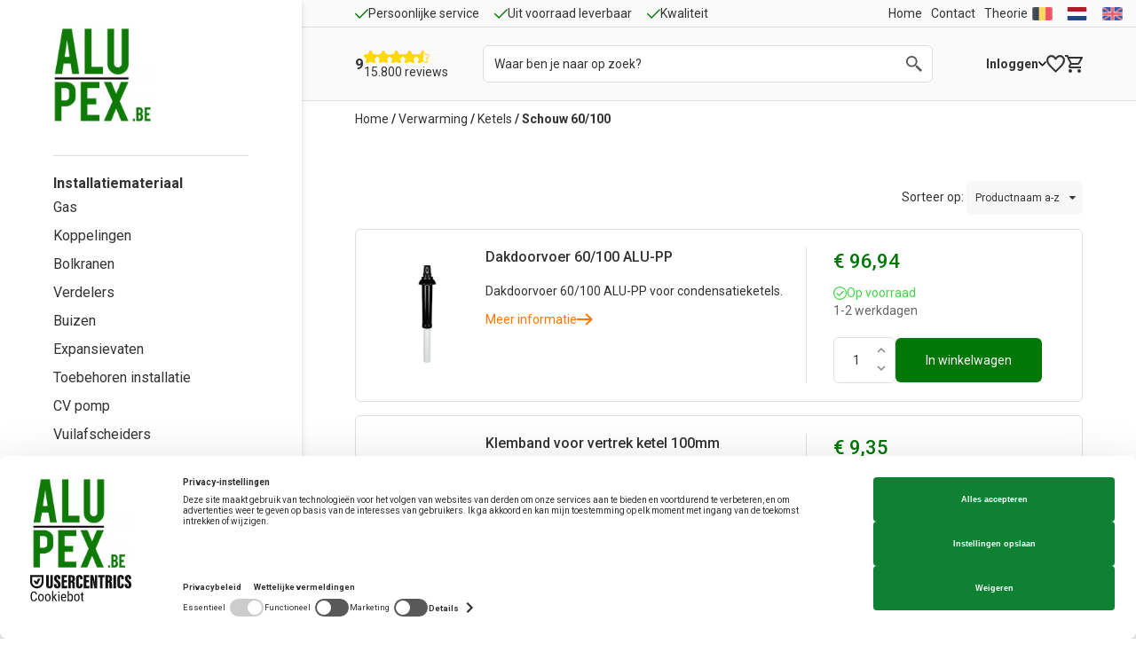

--- FILE ---
content_type: text/html; charset=UTF-8
request_url: https://alupex.be/Toebehoren-schouw-60-100
body_size: 97691
content:
<html>
	<head itemscope itemtype="http://schema.org/WebSite"><!-- PS HEADER DICTIONARY -->
<!-- PS PRODUCTPAGE DICTIONARY -->


		
    		<link rel="alternate" hreflang="nl" href="https://alu-pex.nl/Toebehoren-schouw-60-100" />
    		<link rel="alternate" hreflang="en" href="https://alupex.com/Accessories-chimney-60/100" />
    		<link rel="alternate" hreflang="x-default" href="" />
    
<meta http-equiv="Content-Type" content="text/html; charset=UTF-8" /><meta http-equiv="X-UA-Compatible" content="IE=edge" /><meta name="viewport" content="width=device-width, initial-scale=1"><meta name="verify-v1" content="AxYNafy0moaar3JDejxyeETb6SPBJJBYsai8QpvmjHU" /><meta name="google-site-verification" content="AxYNafy0moaar3JDejxyeETb6SPBJJBYsai8QpvmjHU" /><meta name="csrf-token" content="b4669907b8dbe6b46286c7212e2e0b42ed71b270231fbb7fc80ca0051b8a4f7d"><link rel="canonical" href="https://alupex.be/Toebehoren-schouw-60-100" /><title itemprop="name">Toebehoren schouw 60/100 - ALUPEX webshop verwarming en sanitair</title><link rel="shortcut icon" href="https://alupex.be/Files/2/67000/67339/FavIcon/t533i8541Qy518061ZzK7808a3c823Jf.ico" type="image/x-icon" /><script type="text/javascript">var Logger=function(){var n=null,o={enable:function(){null!=n&&(window.console.debug=n)},disable:function(){n=console.debug,window.console.debug=function(){}}};return o}();Logger.disable();</script><!-- Framework js and css --><!-- LoadInlineJS: Plugins/Cookie/Cookie.js -->
<script>/** Node: web21 Source file: Plugins/Cookie/Cookie.js */

const Cookiepolice={preferences:[],type:{functional:'functional',statistic:'statistic',marketing:'marketing',},getPreferences:function(){return this.preferences},isAllowed:function(type){return this.getPreferences().includes(type)},init:function(preferences,whitelist){if(typeof document==='undefined'){return}
this.preferences=preferences;console.debug('👮 Cookiepolice init  ');console.debug('Cookie preferences: '+preferences);let cookieDesc=Object.getOwnPropertyDescriptor(Document.prototype,'cookie')||Object.getOwnPropertyDescriptor(HTMLDocument.prototype,'cookie')||Object.getOwnPropertyDescriptor(Document,'cookie');if(cookieDesc&&cookieDesc.configurable){Object.defineProperty(document,'cookie',{configurable:!0,get:function(){return cookieDesc.get.call(document)},set:function(val){try{const arguments=val?val.split(';'):[];let stringifiedAttributes='';let type=Cookiepolice.type.marketing;let expires=today=new Date();let name='';for(let i=0;i<arguments.length;i++){const parts=arguments[i].split('=');if(i==0){name=parts[0].trim()}
if(parts[0].trim()==='expires'){expires=new Date(parts[1])}
if(parts[0].trim()==='type'){type=parts[1]}else if(parts[0].trim()!=''){let value='';if(typeof parts[1]!=='undefined'){value=parts[1]}
stringifiedAttributes+=parts[0].trim()+'='+value+'; '}}
if(whitelist.includes(name)||preferences.includes(type)||expires.setHours(0,0,0,0)<today.setHours(0,0,0,0)){console.debug('Cookie allowed  :'+stringifiedAttributes);cookieDesc.set.call(document,val);return}
console.debug('Cookie blocked : '+type+' : '+stringifiedAttributes)}catch(e){console.debug(e)}}})}}};const Cookie={set:function(name,value,attributes){if(typeof document==='undefined'){return}
try{if(typeof attributes.expires==='number'){attributes.expires=new Date(Date.now()+attributes.expires*864e5)}
if(attributes.expires){attributes.expires=attributes.expires.toUTCString()}
name=encodeURIComponent(name).replace(/%(2[346B]|5E|60|7C)/g,decodeURIComponent).replace(/[()]/g,escape);value=encodeURIComponent(value).replace(/%(2[346BF]|3[AC-F]|40|5[BDE]|60|7[BCD])/g,decodeURIComponent)}catch(e){return''}
let stringifiedAttributes='';for(let attributeName in attributes){if(!attributes[attributeName]){continue}
stringifiedAttributes+='; '+attributeName;if(attributes[attributeName]===!0){continue}
stringifiedAttributes+='='+attributes[attributeName].split(';')[0]}
return(document.cookie=name+'='+value+stringifiedAttributes)},remove:function(name){this.set(name,'',{expires:-1})},get:function(name){if(typeof document==='undefined'||(arguments.length&&!name)){return}
const cookies=document.cookie?document.cookie.split('; '):[];const jar={};for(let i=0;i<cookies.length;i++){const parts=cookies[i].split('=');let value=parts.slice(1).join('=');try{const found=decodeURIComponent(parts[0]);if(value[0]==='"'){value=value.slice(1,-1)}
jar[found]=value.replace(/(%[\dA-F]{2})+/gi,decodeURIComponent);if(name===found){break}}catch(e){}}
return name?jar[name]:jar},}</script><!-- LoadInlineJS: /Plugins/jQuery/js/jquery-3.0.0.min.js -->
<script>/*! jQuery v3.0.0 | (c) jQuery Foundation | jquery.org/license */
!function(a,b){"use strict";"object"==typeof module&&"object"==typeof module.exports?module.exports=a.document?b(a,!0):function(a){if(!a.document)throw new Error("jQuery requires a window with a document");return b(a)}:b(a)}("undefined"!=typeof window?window:this,function(a,b){"use strict";var c=[],d=a.document,e=Object.getPrototypeOf,f=c.slice,g=c.concat,h=c.push,i=c.indexOf,j={},k=j.toString,l=j.hasOwnProperty,m=l.toString,n=m.call(Object),o={};function p(a,b){b=b||d;var c=b.createElement("script");c.text=a,b.head.appendChild(c).parentNode.removeChild(c)}var q="3.0.0",r=function(a,b){return new r.fn.init(a,b)},s=/^[\s\uFEFF\xA0]+|[\s\uFEFF\xA0]+$/g,t=/^-ms-/,u=/-([a-z])/g,v=function(a,b){return b.toUpperCase()};r.fn=r.prototype={jquery:q,constructor:r,length:0,toArray:function(){return f.call(this)},get:function(a){return null!=a?0>a?this[a+this.length]:this[a]:f.call(this)},pushStack:function(a){var b=r.merge(this.constructor(),a);return b.prevObject=this,b},each:function(a){return r.each(this,a)},map:function(a){return this.pushStack(r.map(this,function(b,c){return a.call(b,c,b)}))},slice:function(){return this.pushStack(f.apply(this,arguments))},first:function(){return this.eq(0)},last:function(){return this.eq(-1)},eq:function(a){var b=this.length,c=+a+(0>a?b:0);return this.pushStack(c>=0&&b>c?[this[c]]:[])},end:function(){return this.prevObject||this.constructor()},push:h,sort:c.sort,splice:c.splice},r.extend=r.fn.extend=function(){var a,b,c,d,e,f,g=arguments[0]||{},h=1,i=arguments.length,j=!1;for("boolean"==typeof g&&(j=g,g=arguments[h]||{},h++),"object"==typeof g||r.isFunction(g)||(g={}),h===i&&(g=this,h--);i>h;h++)if(null!=(a=arguments[h]))for(b in a)c=g[b],d=a[b],g!==d&&(j&&d&&(r.isPlainObject(d)||(e=r.isArray(d)))?(e?(e=!1,f=c&&r.isArray(c)?c:[]):f=c&&r.isPlainObject(c)?c:{},g[b]=r.extend(j,f,d)):void 0!==d&&(g[b]=d));return g},r.extend({expando:"jQuery"+(q+Math.random()).replace(/\D/g,""),isReady:!0,error:function(a){throw new Error(a)},noop:function(){},isFunction:function(a){return"function"===r.type(a)},isArray:Array.isArray,isWindow:function(a){return null!=a&&a===a.window},isNumeric:function(a){var b=r.type(a);return("number"===b||"string"===b)&&!isNaN(a-parseFloat(a))},isPlainObject:function(a){var b,c;return a&&"[object Object]"===k.call(a)?(b=e(a))?(c=l.call(b,"constructor")&&b.constructor,"function"==typeof c&&m.call(c)===n):!0:!1},isEmptyObject:function(a){var b;for(b in a)return!1;return!0},type:function(a){return null==a?a+"":"object"==typeof a||"function"==typeof a?j[k.call(a)]||"object":typeof a},globalEval:function(a){p(a)},camelCase:function(a){return a.replace(t,"ms-").replace(u,v)},nodeName:function(a,b){return a.nodeName&&a.nodeName.toLowerCase()===b.toLowerCase()},each:function(a,b){var c,d=0;if(w(a)){for(c=a.length;c>d;d++)if(b.call(a[d],d,a[d])===!1)break}else for(d in a)if(b.call(a[d],d,a[d])===!1)break;return a},trim:function(a){return null==a?"":(a+"").replace(s,"")},makeArray:function(a,b){var c=b||[];return null!=a&&(w(Object(a))?r.merge(c,"string"==typeof a?[a]:a):h.call(c,a)),c},inArray:function(a,b,c){return null==b?-1:i.call(b,a,c)},merge:function(a,b){for(var c=+b.length,d=0,e=a.length;c>d;d++)a[e++]=b[d];return a.length=e,a},grep:function(a,b,c){for(var d,e=[],f=0,g=a.length,h=!c;g>f;f++)d=!b(a[f],f),d!==h&&e.push(a[f]);return e},map:function(a,b,c){var d,e,f=0,h=[];if(w(a))for(d=a.length;d>f;f++)e=b(a[f],f,c),null!=e&&h.push(e);else for(f in a)e=b(a[f],f,c),null!=e&&h.push(e);return g.apply([],h)},guid:1,proxy:function(a,b){var c,d,e;return"string"==typeof b&&(c=a[b],b=a,a=c),r.isFunction(a)?(d=f.call(arguments,2),e=function(){return a.apply(b||this,d.concat(f.call(arguments)))},e.guid=a.guid=a.guid||r.guid++,e):void 0},now:Date.now,support:o}),"function"==typeof Symbol&&(r.fn[Symbol.iterator]=c[Symbol.iterator]),r.each("Boolean Number String Function Array Date RegExp Object Error Symbol".split(" "),function(a,b){j["[object "+b+"]"]=b.toLowerCase()});function w(a){var b=!!a&&"length"in a&&a.length,c=r.type(a);return"function"===c||r.isWindow(a)?!1:"array"===c||0===b||"number"==typeof b&&b>0&&b-1 in a}var x=function(a){var b,c,d,e,f,g,h,i,j,k,l,m,n,o,p,q,r,s,t,u="sizzle"+1*new Date,v=a.document,w=0,x=0,y=ha(),z=ha(),A=ha(),B=function(a,b){return a===b&&(l=!0),0},C={}.hasOwnProperty,D=[],E=D.pop,F=D.push,G=D.push,H=D.slice,I=function(a,b){for(var c=0,d=a.length;d>c;c++)if(a[c]===b)return c;return-1},J="checked|selected|async|autofocus|autoplay|controls|defer|disabled|hidden|ismap|loop|multiple|open|readonly|required|scoped",K="[\\x20\\t\\r\\n\\f]",L="(?:\\\\.|[\\w-]|[^\x00-\\xa0])+",M="\\["+K+"*("+L+")(?:"+K+"*([*^$|!~]?=)"+K+"*(?:'((?:\\\\.|[^\\\\'])*)'|\"((?:\\\\.|[^\\\\\"])*)\"|("+L+"))|)"+K+"*\\]",N=":("+L+")(?:\\((('((?:\\\\.|[^\\\\'])*)'|\"((?:\\\\.|[^\\\\\"])*)\")|((?:\\\\.|[^\\\\()[\\]]|"+M+")*)|.*)\\)|)",O=new RegExp(K+"+","g"),P=new RegExp("^"+K+"+|((?:^|[^\\\\])(?:\\\\.)*)"+K+"+$","g"),Q=new RegExp("^"+K+"*,"+K+"*"),R=new RegExp("^"+K+"*([>+~]|"+K+")"+K+"*"),S=new RegExp("="+K+"*([^\\]'\"]*?)"+K+"*\\]","g"),T=new RegExp(N),U=new RegExp("^"+L+"$"),V={ID:new RegExp("^#("+L+")"),CLASS:new RegExp("^\\.("+L+")"),TAG:new RegExp("^("+L+"|[*])"),ATTR:new RegExp("^"+M),PSEUDO:new RegExp("^"+N),CHILD:new RegExp("^:(only|first|last|nth|nth-last)-(child|of-type)(?:\\("+K+"*(even|odd|(([+-]|)(\\d*)n|)"+K+"*(?:([+-]|)"+K+"*(\\d+)|))"+K+"*\\)|)","i"),bool:new RegExp("^(?:"+J+")$","i"),needsContext:new RegExp("^"+K+"*[>+~]|:(even|odd|eq|gt|lt|nth|first|last)(?:\\("+K+"*((?:-\\d)?\\d*)"+K+"*\\)|)(?=[^-]|$)","i")},W=/^(?:input|select|textarea|button)$/i,X=/^h\d$/i,Y=/^[^{]+\{\s*\[native \w/,Z=/^(?:#([\w-]+)|(\w+)|\.([\w-]+))$/,$=/[+~]/,_=new RegExp("\\\\([\\da-f]{1,6}"+K+"?|("+K+")|.)","ig"),aa=function(a,b,c){var d="0x"+b-65536;return d!==d||c?b:0>d?String.fromCharCode(d+65536):String.fromCharCode(d>>10|55296,1023&d|56320)},ba=/([\0-\x1f\x7f]|^-?\d)|^-$|[^\x80-\uFFFF\w-]/g,ca=function(a,b){return b?"\x00"===a?"\ufffd":a.slice(0,-1)+"\\"+a.charCodeAt(a.length-1).toString(16)+" ":"\\"+a},da=function(){m()},ea=ta(function(a){return a.disabled===!0},{dir:"parentNode",next:"legend"});try{G.apply(D=H.call(v.childNodes),v.childNodes),D[v.childNodes.length].nodeType}catch(fa){G={apply:D.length?function(a,b){F.apply(a,H.call(b))}:function(a,b){var c=a.length,d=0;while(a[c++]=b[d++]);a.length=c-1}}}function ga(a,b,d,e){var f,h,j,k,l,o,r,s=b&&b.ownerDocument,w=b?b.nodeType:9;if(d=d||[],"string"!=typeof a||!a||1!==w&&9!==w&&11!==w)return d;if(!e&&((b?b.ownerDocument||b:v)!==n&&m(b),b=b||n,p)){if(11!==w&&(l=Z.exec(a)))if(f=l[1]){if(9===w){if(!(j=b.getElementById(f)))return d;if(j.id===f)return d.push(j),d}else if(s&&(j=s.getElementById(f))&&t(b,j)&&j.id===f)return d.push(j),d}else{if(l[2])return G.apply(d,b.getElementsByTagName(a)),d;if((f=l[3])&&c.getElementsByClassName&&b.getElementsByClassName)return G.apply(d,b.getElementsByClassName(f)),d}if(c.qsa&&!A[a+" "]&&(!q||!q.test(a))){if(1!==w)s=b,r=a;else if("object"!==b.nodeName.toLowerCase()){(k=b.getAttribute("id"))?k=k.replace(ba,ca):b.setAttribute("id",k=u),o=g(a),h=o.length;while(h--)o[h]="#"+k+" "+sa(o[h]);r=o.join(","),s=$.test(a)&&qa(b.parentNode)||b}if(r)try{return G.apply(d,s.querySelectorAll(r)),d}catch(x){}finally{k===u&&b.removeAttribute("id")}}}return i(a.replace(P,"$1"),b,d,e)}function ha(){var a=[];function b(c,e){return a.push(c+" ")>d.cacheLength&&delete b[a.shift()],b[c+" "]=e}return b}function ia(a){return a[u]=!0,a}function ja(a){var b=n.createElement("fieldset");try{return!!a(b)}catch(c){return!1}finally{b.parentNode&&b.parentNode.removeChild(b),b=null}}function ka(a,b){var c=a.split("|"),e=c.length;while(e--)d.attrHandle[c[e]]=b}function la(a,b){var c=b&&a,d=c&&1===a.nodeType&&1===b.nodeType&&a.sourceIndex-b.sourceIndex;if(d)return d;if(c)while(c=c.nextSibling)if(c===b)return-1;return a?1:-1}function ma(a){return function(b){var c=b.nodeName.toLowerCase();return"input"===c&&b.type===a}}function na(a){return function(b){var c=b.nodeName.toLowerCase();return("input"===c||"button"===c)&&b.type===a}}function oa(a){return function(b){return"label"in b&&b.disabled===a||"form"in b&&b.disabled===a||"form"in b&&b.disabled===!1&&(b.isDisabled===a||b.isDisabled!==!a&&("label"in b||!ea(b))!==a)}}function pa(a){return ia(function(b){return b=+b,ia(function(c,d){var e,f=a([],c.length,b),g=f.length;while(g--)c[e=f[g]]&&(c[e]=!(d[e]=c[e]))})})}function qa(a){return a&&"undefined"!=typeof a.getElementsByTagName&&a}c=ga.support={},f=ga.isXML=function(a){var b=a&&(a.ownerDocument||a).documentElement;return b?"HTML"!==b.nodeName:!1},m=ga.setDocument=function(a){var b,e,g=a?a.ownerDocument||a:v;return g!==n&&9===g.nodeType&&g.documentElement?(n=g,o=n.documentElement,p=!f(n),v!==n&&(e=n.defaultView)&&e.top!==e&&(e.addEventListener?e.addEventListener("unload",da,!1):e.attachEvent&&e.attachEvent("onunload",da)),c.attributes=ja(function(a){return a.className="i",!a.getAttribute("className")}),c.getElementsByTagName=ja(function(a){return a.appendChild(n.createComment("")),!a.getElementsByTagName("*").length}),c.getElementsByClassName=Y.test(n.getElementsByClassName),c.getById=ja(function(a){return o.appendChild(a).id=u,!n.getElementsByName||!n.getElementsByName(u).length}),c.getById?(d.find.ID=function(a,b){if("undefined"!=typeof b.getElementById&&p){var c=b.getElementById(a);return c?[c]:[]}},d.filter.ID=function(a){var b=a.replace(_,aa);return function(a){return a.getAttribute("id")===b}}):(delete d.find.ID,d.filter.ID=function(a){var b=a.replace(_,aa);return function(a){var c="undefined"!=typeof a.getAttributeNode&&a.getAttributeNode("id");return c&&c.value===b}}),d.find.TAG=c.getElementsByTagName?function(a,b){return"undefined"!=typeof b.getElementsByTagName?b.getElementsByTagName(a):c.qsa?b.querySelectorAll(a):void 0}:function(a,b){var c,d=[],e=0,f=b.getElementsByTagName(a);if("*"===a){while(c=f[e++])1===c.nodeType&&d.push(c);return d}return f},d.find.CLASS=c.getElementsByClassName&&function(a,b){return"undefined"!=typeof b.getElementsByClassName&&p?b.getElementsByClassName(a):void 0},r=[],q=[],(c.qsa=Y.test(n.querySelectorAll))&&(ja(function(a){o.appendChild(a).innerHTML="<a id='"+u+"'></a><select id='"+u+"-\r\\' msallowcapture=''><option selected=''></option></select>",a.querySelectorAll("[msallowcapture^='']").length&&q.push("[*^$]="+K+"*(?:''|\"\")"),a.querySelectorAll("[selected]").length||q.push("\\["+K+"*(?:value|"+J+")"),a.querySelectorAll("[id~="+u+"-]").length||q.push("~="),a.querySelectorAll(":checked").length||q.push(":checked"),a.querySelectorAll("a#"+u+"+*").length||q.push(".#.+[+~]")}),ja(function(a){a.innerHTML="<a href='' disabled='disabled'></a><select disabled='disabled'><option/></select>";var b=n.createElement("input");b.setAttribute("type","hidden"),a.appendChild(b).setAttribute("name","D"),a.querySelectorAll("[name=d]").length&&q.push("name"+K+"*[*^$|!~]?="),2!==a.querySelectorAll(":enabled").length&&q.push(":enabled",":disabled"),o.appendChild(a).disabled=!0,2!==a.querySelectorAll(":disabled").length&&q.push(":enabled",":disabled"),a.querySelectorAll("*,:x"),q.push(",.*:")})),(c.matchesSelector=Y.test(s=o.matches||o.webkitMatchesSelector||o.mozMatchesSelector||o.oMatchesSelector||o.msMatchesSelector))&&ja(function(a){c.disconnectedMatch=s.call(a,"*"),s.call(a,"[s!='']:x"),r.push("!=",N)}),q=q.length&&new RegExp(q.join("|")),r=r.length&&new RegExp(r.join("|")),b=Y.test(o.compareDocumentPosition),t=b||Y.test(o.contains)?function(a,b){var c=9===a.nodeType?a.documentElement:a,d=b&&b.parentNode;return a===d||!(!d||1!==d.nodeType||!(c.contains?c.contains(d):a.compareDocumentPosition&&16&a.compareDocumentPosition(d)))}:function(a,b){if(b)while(b=b.parentNode)if(b===a)return!0;return!1},B=b?function(a,b){if(a===b)return l=!0,0;var d=!a.compareDocumentPosition-!b.compareDocumentPosition;return d?d:(d=(a.ownerDocument||a)===(b.ownerDocument||b)?a.compareDocumentPosition(b):1,1&d||!c.sortDetached&&b.compareDocumentPosition(a)===d?a===n||a.ownerDocument===v&&t(v,a)?-1:b===n||b.ownerDocument===v&&t(v,b)?1:k?I(k,a)-I(k,b):0:4&d?-1:1)}:function(a,b){if(a===b)return l=!0,0;var c,d=0,e=a.parentNode,f=b.parentNode,g=[a],h=[b];if(!e||!f)return a===n?-1:b===n?1:e?-1:f?1:k?I(k,a)-I(k,b):0;if(e===f)return la(a,b);c=a;while(c=c.parentNode)g.unshift(c);c=b;while(c=c.parentNode)h.unshift(c);while(g[d]===h[d])d++;return d?la(g[d],h[d]):g[d]===v?-1:h[d]===v?1:0},n):n},ga.matches=function(a,b){return ga(a,null,null,b)},ga.matchesSelector=function(a,b){if((a.ownerDocument||a)!==n&&m(a),b=b.replace(S,"='$1']"),c.matchesSelector&&p&&!A[b+" "]&&(!r||!r.test(b))&&(!q||!q.test(b)))try{var d=s.call(a,b);if(d||c.disconnectedMatch||a.document&&11!==a.document.nodeType)return d}catch(e){}return ga(b,n,null,[a]).length>0},ga.contains=function(a,b){return(a.ownerDocument||a)!==n&&m(a),t(a,b)},ga.attr=function(a,b){(a.ownerDocument||a)!==n&&m(a);var e=d.attrHandle[b.toLowerCase()],f=e&&C.call(d.attrHandle,b.toLowerCase())?e(a,b,!p):void 0;return void 0!==f?f:c.attributes||!p?a.getAttribute(b):(f=a.getAttributeNode(b))&&f.specified?f.value:null},ga.escape=function(a){return(a+"").replace(ba,ca)},ga.error=function(a){throw new Error("Syntax error, unrecognized expression: "+a)},ga.uniqueSort=function(a){var b,d=[],e=0,f=0;if(l=!c.detectDuplicates,k=!c.sortStable&&a.slice(0),a.sort(B),l){while(b=a[f++])b===a[f]&&(e=d.push(f));while(e--)a.splice(d[e],1)}return k=null,a},e=ga.getText=function(a){var b,c="",d=0,f=a.nodeType;if(f){if(1===f||9===f||11===f){if("string"==typeof a.textContent)return a.textContent;for(a=a.firstChild;a;a=a.nextSibling)c+=e(a)}else if(3===f||4===f)return a.nodeValue}else while(b=a[d++])c+=e(b);return c},d=ga.selectors={cacheLength:50,createPseudo:ia,match:V,attrHandle:{},find:{},relative:{">":{dir:"parentNode",first:!0}," ":{dir:"parentNode"},"+":{dir:"previousSibling",first:!0},"~":{dir:"previousSibling"}},preFilter:{ATTR:function(a){return a[1]=a[1].replace(_,aa),a[3]=(a[3]||a[4]||a[5]||"").replace(_,aa),"~="===a[2]&&(a[3]=" "+a[3]+" "),a.slice(0,4)},CHILD:function(a){return a[1]=a[1].toLowerCase(),"nth"===a[1].slice(0,3)?(a[3]||ga.error(a[0]),a[4]=+(a[4]?a[5]+(a[6]||1):2*("even"===a[3]||"odd"===a[3])),a[5]=+(a[7]+a[8]||"odd"===a[3])):a[3]&&ga.error(a[0]),a},PSEUDO:function(a){var b,c=!a[6]&&a[2];return V.CHILD.test(a[0])?null:(a[3]?a[2]=a[4]||a[5]||"":c&&T.test(c)&&(b=g(c,!0))&&(b=c.indexOf(")",c.length-b)-c.length)&&(a[0]=a[0].slice(0,b),a[2]=c.slice(0,b)),a.slice(0,3))}},filter:{TAG:function(a){var b=a.replace(_,aa).toLowerCase();return"*"===a?function(){return!0}:function(a){return a.nodeName&&a.nodeName.toLowerCase()===b}},CLASS:function(a){var b=y[a+" "];return b||(b=new RegExp("(^|"+K+")"+a+"("+K+"|$)"))&&y(a,function(a){return b.test("string"==typeof a.className&&a.className||"undefined"!=typeof a.getAttribute&&a.getAttribute("class")||"")})},ATTR:function(a,b,c){return function(d){var e=ga.attr(d,a);return null==e?"!="===b:b?(e+="","="===b?e===c:"!="===b?e!==c:"^="===b?c&&0===e.indexOf(c):"*="===b?c&&e.indexOf(c)>-1:"$="===b?c&&e.slice(-c.length)===c:"~="===b?(" "+e.replace(O," ")+" ").indexOf(c)>-1:"|="===b?e===c||e.slice(0,c.length+1)===c+"-":!1):!0}},CHILD:function(a,b,c,d,e){var f="nth"!==a.slice(0,3),g="last"!==a.slice(-4),h="of-type"===b;return 1===d&&0===e?function(a){return!!a.parentNode}:function(b,c,i){var j,k,l,m,n,o,p=f!==g?"nextSibling":"previousSibling",q=b.parentNode,r=h&&b.nodeName.toLowerCase(),s=!i&&!h,t=!1;if(q){if(f){while(p){m=b;while(m=m[p])if(h?m.nodeName.toLowerCase()===r:1===m.nodeType)return!1;o=p="only"===a&&!o&&"nextSibling"}return!0}if(o=[g?q.firstChild:q.lastChild],g&&s){m=q,l=m[u]||(m[u]={}),k=l[m.uniqueID]||(l[m.uniqueID]={}),j=k[a]||[],n=j[0]===w&&j[1],t=n&&j[2],m=n&&q.childNodes[n];while(m=++n&&m&&m[p]||(t=n=0)||o.pop())if(1===m.nodeType&&++t&&m===b){k[a]=[w,n,t];break}}else if(s&&(m=b,l=m[u]||(m[u]={}),k=l[m.uniqueID]||(l[m.uniqueID]={}),j=k[a]||[],n=j[0]===w&&j[1],t=n),t===!1)while(m=++n&&m&&m[p]||(t=n=0)||o.pop())if((h?m.nodeName.toLowerCase()===r:1===m.nodeType)&&++t&&(s&&(l=m[u]||(m[u]={}),k=l[m.uniqueID]||(l[m.uniqueID]={}),k[a]=[w,t]),m===b))break;return t-=e,t===d||t%d===0&&t/d>=0}}},PSEUDO:function(a,b){var c,e=d.pseudos[a]||d.setFilters[a.toLowerCase()]||ga.error("unsupported pseudo: "+a);return e[u]?e(b):e.length>1?(c=[a,a,"",b],d.setFilters.hasOwnProperty(a.toLowerCase())?ia(function(a,c){var d,f=e(a,b),g=f.length;while(g--)d=I(a,f[g]),a[d]=!(c[d]=f[g])}):function(a){return e(a,0,c)}):e}},pseudos:{not:ia(function(a){var b=[],c=[],d=h(a.replace(P,"$1"));return d[u]?ia(function(a,b,c,e){var f,g=d(a,null,e,[]),h=a.length;while(h--)(f=g[h])&&(a[h]=!(b[h]=f))}):function(a,e,f){return b[0]=a,d(b,null,f,c),b[0]=null,!c.pop()}}),has:ia(function(a){return function(b){return ga(a,b).length>0}}),contains:ia(function(a){return a=a.replace(_,aa),function(b){return(b.textContent||b.innerText||e(b)).indexOf(a)>-1}}),lang:ia(function(a){return U.test(a||"")||ga.error("unsupported lang: "+a),a=a.replace(_,aa).toLowerCase(),function(b){var c;do if(c=p?b.lang:b.getAttribute("xml:lang")||b.getAttribute("lang"))return c=c.toLowerCase(),c===a||0===c.indexOf(a+"-");while((b=b.parentNode)&&1===b.nodeType);return!1}}),target:function(b){var c=a.location&&a.location.hash;return c&&c.slice(1)===b.id},root:function(a){return a===o},focus:function(a){return a===n.activeElement&&(!n.hasFocus||n.hasFocus())&&!!(a.type||a.href||~a.tabIndex)},enabled:oa(!1),disabled:oa(!0),checked:function(a){var b=a.nodeName.toLowerCase();return"input"===b&&!!a.checked||"option"===b&&!!a.selected},selected:function(a){return a.parentNode&&a.parentNode.selectedIndex,a.selected===!0},empty:function(a){for(a=a.firstChild;a;a=a.nextSibling)if(a.nodeType<6)return!1;return!0},parent:function(a){return!d.pseudos.empty(a)},header:function(a){return X.test(a.nodeName)},input:function(a){return W.test(a.nodeName)},button:function(a){var b=a.nodeName.toLowerCase();return"input"===b&&"button"===a.type||"button"===b},text:function(a){var b;return"input"===a.nodeName.toLowerCase()&&"text"===a.type&&(null==(b=a.getAttribute("type"))||"text"===b.toLowerCase())},first:pa(function(){return[0]}),last:pa(function(a,b){return[b-1]}),eq:pa(function(a,b,c){return[0>c?c+b:c]}),even:pa(function(a,b){for(var c=0;b>c;c+=2)a.push(c);return a}),odd:pa(function(a,b){for(var c=1;b>c;c+=2)a.push(c);return a}),lt:pa(function(a,b,c){for(var d=0>c?c+b:c;--d>=0;)a.push(d);return a}),gt:pa(function(a,b,c){for(var d=0>c?c+b:c;++d<b;)a.push(d);return a})}},d.pseudos.nth=d.pseudos.eq;for(b in{radio:!0,checkbox:!0,file:!0,password:!0,image:!0})d.pseudos[b]=ma(b);for(b in{submit:!0,reset:!0})d.pseudos[b]=na(b);function ra(){}ra.prototype=d.filters=d.pseudos,d.setFilters=new ra,g=ga.tokenize=function(a,b){var c,e,f,g,h,i,j,k=z[a+" "];if(k)return b?0:k.slice(0);h=a,i=[],j=d.preFilter;while(h){c&&!(e=Q.exec(h))||(e&&(h=h.slice(e[0].length)||h),i.push(f=[])),c=!1,(e=R.exec(h))&&(c=e.shift(),f.push({value:c,type:e[0].replace(P," ")}),h=h.slice(c.length));for(g in d.filter)!(e=V[g].exec(h))||j[g]&&!(e=j[g](e))||(c=e.shift(),f.push({value:c,type:g,matches:e}),h=h.slice(c.length));if(!c)break}return b?h.length:h?ga.error(a):z(a,i).slice(0)};function sa(a){for(var b=0,c=a.length,d="";c>b;b++)d+=a[b].value;return d}function ta(a,b,c){var d=b.dir,e=b.next,f=e||d,g=c&&"parentNode"===f,h=x++;return b.first?function(b,c,e){while(b=b[d])if(1===b.nodeType||g)return a(b,c,e)}:function(b,c,i){var j,k,l,m=[w,h];if(i){while(b=b[d])if((1===b.nodeType||g)&&a(b,c,i))return!0}else while(b=b[d])if(1===b.nodeType||g)if(l=b[u]||(b[u]={}),k=l[b.uniqueID]||(l[b.uniqueID]={}),e&&e===b.nodeName.toLowerCase())b=b[d]||b;else{if((j=k[f])&&j[0]===w&&j[1]===h)return m[2]=j[2];if(k[f]=m,m[2]=a(b,c,i))return!0}}}function ua(a){return a.length>1?function(b,c,d){var e=a.length;while(e--)if(!a[e](b,c,d))return!1;return!0}:a[0]}function va(a,b,c){for(var d=0,e=b.length;e>d;d++)ga(a,b[d],c);return c}function wa(a,b,c,d,e){for(var f,g=[],h=0,i=a.length,j=null!=b;i>h;h++)(f=a[h])&&(c&&!c(f,d,e)||(g.push(f),j&&b.push(h)));return g}function xa(a,b,c,d,e,f){return d&&!d[u]&&(d=xa(d)),e&&!e[u]&&(e=xa(e,f)),ia(function(f,g,h,i){var j,k,l,m=[],n=[],o=g.length,p=f||va(b||"*",h.nodeType?[h]:h,[]),q=!a||!f&&b?p:wa(p,m,a,h,i),r=c?e||(f?a:o||d)?[]:g:q;if(c&&c(q,r,h,i),d){j=wa(r,n),d(j,[],h,i),k=j.length;while(k--)(l=j[k])&&(r[n[k]]=!(q[n[k]]=l))}if(f){if(e||a){if(e){j=[],k=r.length;while(k--)(l=r[k])&&j.push(q[k]=l);e(null,r=[],j,i)}k=r.length;while(k--)(l=r[k])&&(j=e?I(f,l):m[k])>-1&&(f[j]=!(g[j]=l))}}else r=wa(r===g?r.splice(o,r.length):r),e?e(null,g,r,i):G.apply(g,r)})}function ya(a){for(var b,c,e,f=a.length,g=d.relative[a[0].type],h=g||d.relative[" "],i=g?1:0,k=ta(function(a){return a===b},h,!0),l=ta(function(a){return I(b,a)>-1},h,!0),m=[function(a,c,d){var e=!g&&(d||c!==j)||((b=c).nodeType?k(a,c,d):l(a,c,d));return b=null,e}];f>i;i++)if(c=d.relative[a[i].type])m=[ta(ua(m),c)];else{if(c=d.filter[a[i].type].apply(null,a[i].matches),c[u]){for(e=++i;f>e;e++)if(d.relative[a[e].type])break;return xa(i>1&&ua(m),i>1&&sa(a.slice(0,i-1).concat({value:" "===a[i-2].type?"*":""})).replace(P,"$1"),c,e>i&&ya(a.slice(i,e)),f>e&&ya(a=a.slice(e)),f>e&&sa(a))}m.push(c)}return ua(m)}function za(a,b){var c=b.length>0,e=a.length>0,f=function(f,g,h,i,k){var l,o,q,r=0,s="0",t=f&&[],u=[],v=j,x=f||e&&d.find.TAG("*",k),y=w+=null==v?1:Math.random()||.1,z=x.length;for(k&&(j=g===n||g||k);s!==z&&null!=(l=x[s]);s++){if(e&&l){o=0,g||l.ownerDocument===n||(m(l),h=!p);while(q=a[o++])if(q(l,g||n,h)){i.push(l);break}k&&(w=y)}c&&((l=!q&&l)&&r--,f&&t.push(l))}if(r+=s,c&&s!==r){o=0;while(q=b[o++])q(t,u,g,h);if(f){if(r>0)while(s--)t[s]||u[s]||(u[s]=E.call(i));u=wa(u)}G.apply(i,u),k&&!f&&u.length>0&&r+b.length>1&&ga.uniqueSort(i)}return k&&(w=y,j=v),t};return c?ia(f):f}return h=ga.compile=function(a,b){var c,d=[],e=[],f=A[a+" "];if(!f){b||(b=g(a)),c=b.length;while(c--)f=ya(b[c]),f[u]?d.push(f):e.push(f);f=A(a,za(e,d)),f.selector=a}return f},i=ga.select=function(a,b,e,f){var i,j,k,l,m,n="function"==typeof a&&a,o=!f&&g(a=n.selector||a);if(e=e||[],1===o.length){if(j=o[0]=o[0].slice(0),j.length>2&&"ID"===(k=j[0]).type&&c.getById&&9===b.nodeType&&p&&d.relative[j[1].type]){if(b=(d.find.ID(k.matches[0].replace(_,aa),b)||[])[0],!b)return e;n&&(b=b.parentNode),a=a.slice(j.shift().value.length)}i=V.needsContext.test(a)?0:j.length;while(i--){if(k=j[i],d.relative[l=k.type])break;if((m=d.find[l])&&(f=m(k.matches[0].replace(_,aa),$.test(j[0].type)&&qa(b.parentNode)||b))){if(j.splice(i,1),a=f.length&&sa(j),!a)return G.apply(e,f),e;break}}}return(n||h(a,o))(f,b,!p,e,!b||$.test(a)&&qa(b.parentNode)||b),e},c.sortStable=u.split("").sort(B).join("")===u,c.detectDuplicates=!!l,m(),c.sortDetached=ja(function(a){return 1&a.compareDocumentPosition(n.createElement("fieldset"))}),ja(function(a){return a.innerHTML="<a href='#'></a>","#"===a.firstChild.getAttribute("href")})||ka("type|href|height|width",function(a,b,c){return c?void 0:a.getAttribute(b,"type"===b.toLowerCase()?1:2)}),c.attributes&&ja(function(a){return a.innerHTML="<input/>",a.firstChild.setAttribute("value",""),""===a.firstChild.getAttribute("value")})||ka("value",function(a,b,c){return c||"input"!==a.nodeName.toLowerCase()?void 0:a.defaultValue}),ja(function(a){return null==a.getAttribute("disabled")})||ka(J,function(a,b,c){var d;return c?void 0:a[b]===!0?b.toLowerCase():(d=a.getAttributeNode(b))&&d.specified?d.value:null}),ga}(a);r.find=x,r.expr=x.selectors,r.expr[":"]=r.expr.pseudos,r.uniqueSort=r.unique=x.uniqueSort,r.text=x.getText,r.isXMLDoc=x.isXML,r.contains=x.contains,r.escapeSelector=x.escape;var y=function(a,b,c){var d=[],e=void 0!==c;while((a=a[b])&&9!==a.nodeType)if(1===a.nodeType){if(e&&r(a).is(c))break;d.push(a)}return d},z=function(a,b){for(var c=[];a;a=a.nextSibling)1===a.nodeType&&a!==b&&c.push(a);return c},A=r.expr.match.needsContext,B=/^<([a-z][^\/\0>:\x20\t\r\n\f]*)[\x20\t\r\n\f]*\/?>(?:<\/\1>|)$/i,C=/^.[^:#\[\.,]*$/;function D(a,b,c){if(r.isFunction(b))return r.grep(a,function(a,d){return!!b.call(a,d,a)!==c});if(b.nodeType)return r.grep(a,function(a){return a===b!==c});if("string"==typeof b){if(C.test(b))return r.filter(b,a,c);b=r.filter(b,a)}return r.grep(a,function(a){return i.call(b,a)>-1!==c&&1===a.nodeType})}r.filter=function(a,b,c){var d=b[0];return c&&(a=":not("+a+")"),1===b.length&&1===d.nodeType?r.find.matchesSelector(d,a)?[d]:[]:r.find.matches(a,r.grep(b,function(a){return 1===a.nodeType}))},r.fn.extend({find:function(a){var b,c,d=this.length,e=this;if("string"!=typeof a)return this.pushStack(r(a).filter(function(){for(b=0;d>b;b++)if(r.contains(e[b],this))return!0}));for(c=this.pushStack([]),b=0;d>b;b++)r.find(a,e[b],c);return d>1?r.uniqueSort(c):c},filter:function(a){return this.pushStack(D(this,a||[],!1))},not:function(a){return this.pushStack(D(this,a||[],!0))},is:function(a){return!!D(this,"string"==typeof a&&A.test(a)?r(a):a||[],!1).length}});var E,F=/^(?:\s*(<[\w\W]+>)[^>]*|#([\w-]+))$/,G=r.fn.init=function(a,b,c){var e,f;if(!a)return this;if(c=c||E,"string"==typeof a){if(e="<"===a[0]&&">"===a[a.length-1]&&a.length>=3?[null,a,null]:F.exec(a),!e||!e[1]&&b)return!b||b.jquery?(b||c).find(a):this.constructor(b).find(a);if(e[1]){if(b=b instanceof r?b[0]:b,r.merge(this,r.parseHTML(e[1],b&&b.nodeType?b.ownerDocument||b:d,!0)),B.test(e[1])&&r.isPlainObject(b))for(e in b)r.isFunction(this[e])?this[e](b[e]):this.attr(e,b[e]);return this}return f=d.getElementById(e[2]),f&&(this[0]=f,this.length=1),this}return a.nodeType?(this[0]=a,this.length=1,this):r.isFunction(a)?void 0!==c.ready?c.ready(a):a(r):r.makeArray(a,this)};G.prototype=r.fn,E=r(d);var H=/^(?:parents|prev(?:Until|All))/,I={children:!0,contents:!0,next:!0,prev:!0};r.fn.extend({has:function(a){var b=r(a,this),c=b.length;return this.filter(function(){for(var a=0;c>a;a++)if(r.contains(this,b[a]))return!0})},closest:function(a,b){var c,d=0,e=this.length,f=[],g="string"!=typeof a&&r(a);if(!A.test(a))for(;e>d;d++)for(c=this[d];c&&c!==b;c=c.parentNode)if(c.nodeType<11&&(g?g.index(c)>-1:1===c.nodeType&&r.find.matchesSelector(c,a))){f.push(c);break}return this.pushStack(f.length>1?r.uniqueSort(f):f)},index:function(a){return a?"string"==typeof a?i.call(r(a),this[0]):i.call(this,a.jquery?a[0]:a):this[0]&&this[0].parentNode?this.first().prevAll().length:-1},add:function(a,b){return this.pushStack(r.uniqueSort(r.merge(this.get(),r(a,b))))},addBack:function(a){return this.add(null==a?this.prevObject:this.prevObject.filter(a))}});function J(a,b){while((a=a[b])&&1!==a.nodeType);return a}r.each({parent:function(a){var b=a.parentNode;return b&&11!==b.nodeType?b:null},parents:function(a){return y(a,"parentNode")},parentsUntil:function(a,b,c){return y(a,"parentNode",c)},next:function(a){return J(a,"nextSibling")},prev:function(a){return J(a,"previousSibling")},nextAll:function(a){return y(a,"nextSibling")},prevAll:function(a){return y(a,"previousSibling")},nextUntil:function(a,b,c){return y(a,"nextSibling",c)},prevUntil:function(a,b,c){return y(a,"previousSibling",c)},siblings:function(a){return z((a.parentNode||{}).firstChild,a)},children:function(a){return z(a.firstChild)},contents:function(a){return a.contentDocument||r.merge([],a.childNodes)}},function(a,b){r.fn[a]=function(c,d){var e=r.map(this,b,c);return"Until"!==a.slice(-5)&&(d=c),d&&"string"==typeof d&&(e=r.filter(d,e)),this.length>1&&(I[a]||r.uniqueSort(e),H.test(a)&&e.reverse()),this.pushStack(e)}});var K=/\S+/g;function L(a){var b={};return r.each(a.match(K)||[],function(a,c){b[c]=!0}),b}r.Callbacks=function(a){a="string"==typeof a?L(a):r.extend({},a);var b,c,d,e,f=[],g=[],h=-1,i=function(){for(e=a.once,d=b=!0;g.length;h=-1){c=g.shift();while(++h<f.length)f[h].apply(c[0],c[1])===!1&&a.stopOnFalse&&(h=f.length,c=!1)}a.memory||(c=!1),b=!1,e&&(f=c?[]:"")},j={add:function(){return f&&(c&&!b&&(h=f.length-1,g.push(c)),function d(b){r.each(b,function(b,c){r.isFunction(c)?a.unique&&j.has(c)||f.push(c):c&&c.length&&"string"!==r.type(c)&&d(c)})}(arguments),c&&!b&&i()),this},remove:function(){return r.each(arguments,function(a,b){var c;while((c=r.inArray(b,f,c))>-1)f.splice(c,1),h>=c&&h--}),this},has:function(a){return a?r.inArray(a,f)>-1:f.length>0},empty:function(){return f&&(f=[]),this},disable:function(){return e=g=[],f=c="",this},disabled:function(){return!f},lock:function(){return e=g=[],c||b||(f=c=""),this},locked:function(){return!!e},fireWith:function(a,c){return e||(c=c||[],c=[a,c.slice?c.slice():c],g.push(c),b||i()),this},fire:function(){return j.fireWith(this,arguments),this},fired:function(){return!!d}};return j};function M(a){return a}function N(a){throw a}function O(a,b,c){var d;try{a&&r.isFunction(d=a.promise)?d.call(a).done(b).fail(c):a&&r.isFunction(d=a.then)?d.call(a,b,c):b.call(void 0,a)}catch(a){c.call(void 0,a)}}r.extend({Deferred:function(b){var c=[["notify","progress",r.Callbacks("memory"),r.Callbacks("memory"),2],["resolve","done",r.Callbacks("once memory"),r.Callbacks("once memory"),0,"resolved"],["reject","fail",r.Callbacks("once memory"),r.Callbacks("once memory"),1,"rejected"]],d="pending",e={state:function(){return d},always:function(){return f.done(arguments).fail(arguments),this},"catch":function(a){return e.then(null,a)},pipe:function(){var a=arguments;return r.Deferred(function(b){r.each(c,function(c,d){var e=r.isFunction(a[d[4]])&&a[d[4]];f[d[1]](function(){var a=e&&e.apply(this,arguments);a&&r.isFunction(a.promise)?a.promise().progress(b.notify).done(b.resolve).fail(b.reject):b[d[0]+"With"](this,e?[a]:arguments)})}),a=null}).promise()},then:function(b,d,e){var f=0;function g(b,c,d,e){return function(){var h=this,i=arguments,j=function(){var a,j;if(!(f>b)){if(a=d.apply(h,i),a===c.promise())throw new TypeError("Thenable self-resolution");j=a&&("object"==typeof a||"function"==typeof a)&&a.then,r.isFunction(j)?e?j.call(a,g(f,c,M,e),g(f,c,N,e)):(f++,j.call(a,g(f,c,M,e),g(f,c,N,e),g(f,c,M,c.notifyWith))):(d!==M&&(h=void 0,i=[a]),(e||c.resolveWith)(h,i))}},k=e?j:function(){try{j()}catch(a){r.Deferred.exceptionHook&&r.Deferred.exceptionHook(a,k.stackTrace),b+1>=f&&(d!==N&&(h=void 0,i=[a]),c.rejectWith(h,i))}};b?k():(r.Deferred.getStackHook&&(k.stackTrace=r.Deferred.getStackHook()),a.setTimeout(k))}}return r.Deferred(function(a){c[0][3].add(g(0,a,r.isFunction(e)?e:M,a.notifyWith)),c[1][3].add(g(0,a,r.isFunction(b)?b:M)),c[2][3].add(g(0,a,r.isFunction(d)?d:N))}).promise()},promise:function(a){return null!=a?r.extend(a,e):e}},f={};return r.each(c,function(a,b){var g=b[2],h=b[5];e[b[1]]=g.add,h&&g.add(function(){d=h},c[3-a][2].disable,c[0][2].lock),g.add(b[3].fire),f[b[0]]=function(){return f[b[0]+"With"](this===f?void 0:this,arguments),this},f[b[0]+"With"]=g.fireWith}),e.promise(f),b&&b.call(f,f),f},when:function(a){var b=arguments.length,c=b,d=Array(c),e=f.call(arguments),g=r.Deferred(),h=function(a){return function(c){d[a]=this,e[a]=arguments.length>1?f.call(arguments):c,--b||g.resolveWith(d,e)}};if(1>=b&&(O(a,g.done(h(c)).resolve,g.reject),"pending"===g.state()||r.isFunction(e[c]&&e[c].then)))return g.then();while(c--)O(e[c],h(c),g.reject);return g.promise()}});var P=/^(Eval|Internal|Range|Reference|Syntax|Type|URI)Error$/;r.Deferred.exceptionHook=function(b,c){a.console&&a.console.warn&&b&&P.test(b.name)&&a.console.warn("jQuery.Deferred exception: "+b.message,b.stack,c)};var Q=r.Deferred();r.fn.ready=function(a){return Q.then(a),this},r.extend({isReady:!1,readyWait:1,holdReady:function(a){a?r.readyWait++:r.ready(!0)},ready:function(a){(a===!0?--r.readyWait:r.isReady)||(r.isReady=!0,a!==!0&&--r.readyWait>0||Q.resolveWith(d,[r]))}}),r.ready.then=Q.then;function R(){d.removeEventListener("DOMContentLoaded",R),a.removeEventListener("load",R),r.ready()}"complete"===d.readyState||"loading"!==d.readyState&&!d.documentElement.doScroll?a.setTimeout(r.ready):(d.addEventListener("DOMContentLoaded",R),a.addEventListener("load",R));var S=function(a,b,c,d,e,f,g){var h=0,i=a.length,j=null==c;if("object"===r.type(c)){e=!0;for(h in c)S(a,b,h,c[h],!0,f,g)}else if(void 0!==d&&(e=!0,r.isFunction(d)||(g=!0),j&&(g?(b.call(a,d),b=null):(j=b,b=function(a,b,c){
return j.call(r(a),c)})),b))for(;i>h;h++)b(a[h],c,g?d:d.call(a[h],h,b(a[h],c)));return e?a:j?b.call(a):i?b(a[0],c):f},T=function(a){return 1===a.nodeType||9===a.nodeType||!+a.nodeType};function U(){this.expando=r.expando+U.uid++}U.uid=1,U.prototype={cache:function(a){var b=a[this.expando];return b||(b={},T(a)&&(a.nodeType?a[this.expando]=b:Object.defineProperty(a,this.expando,{value:b,configurable:!0}))),b},set:function(a,b,c){var d,e=this.cache(a);if("string"==typeof b)e[r.camelCase(b)]=c;else for(d in b)e[r.camelCase(d)]=b[d];return e},get:function(a,b){return void 0===b?this.cache(a):a[this.expando]&&a[this.expando][r.camelCase(b)]},access:function(a,b,c){return void 0===b||b&&"string"==typeof b&&void 0===c?this.get(a,b):(this.set(a,b,c),void 0!==c?c:b)},remove:function(a,b){var c,d=a[this.expando];if(void 0!==d){if(void 0!==b){r.isArray(b)?b=b.map(r.camelCase):(b=r.camelCase(b),b=b in d?[b]:b.match(K)||[]),c=b.length;while(c--)delete d[b[c]]}(void 0===b||r.isEmptyObject(d))&&(a.nodeType?a[this.expando]=void 0:delete a[this.expando])}},hasData:function(a){var b=a[this.expando];return void 0!==b&&!r.isEmptyObject(b)}};var V=new U,W=new U,X=/^(?:\{[\w\W]*\}|\[[\w\W]*\])$/,Y=/[A-Z]/g;function Z(a,b,c){var d;if(void 0===c&&1===a.nodeType)if(d="data-"+b.replace(Y,"-$&").toLowerCase(),c=a.getAttribute(d),"string"==typeof c){try{c="true"===c?!0:"false"===c?!1:"null"===c?null:+c+""===c?+c:X.test(c)?JSON.parse(c):c}catch(e){}W.set(a,b,c)}else c=void 0;return c}r.extend({hasData:function(a){return W.hasData(a)||V.hasData(a)},data:function(a,b,c){return W.access(a,b,c)},removeData:function(a,b){W.remove(a,b)},_data:function(a,b,c){return V.access(a,b,c)},_removeData:function(a,b){V.remove(a,b)}}),r.fn.extend({data:function(a,b){var c,d,e,f=this[0],g=f&&f.attributes;if(void 0===a){if(this.length&&(e=W.get(f),1===f.nodeType&&!V.get(f,"hasDataAttrs"))){c=g.length;while(c--)g[c]&&(d=g[c].name,0===d.indexOf("data-")&&(d=r.camelCase(d.slice(5)),Z(f,d,e[d])));V.set(f,"hasDataAttrs",!0)}return e}return"object"==typeof a?this.each(function(){W.set(this,a)}):S(this,function(b){var c;if(f&&void 0===b){if(c=W.get(f,a),void 0!==c)return c;if(c=Z(f,a),void 0!==c)return c}else this.each(function(){W.set(this,a,b)})},null,b,arguments.length>1,null,!0)},removeData:function(a){return this.each(function(){W.remove(this,a)})}}),r.extend({queue:function(a,b,c){var d;return a?(b=(b||"fx")+"queue",d=V.get(a,b),c&&(!d||r.isArray(c)?d=V.access(a,b,r.makeArray(c)):d.push(c)),d||[]):void 0},dequeue:function(a,b){b=b||"fx";var c=r.queue(a,b),d=c.length,e=c.shift(),f=r._queueHooks(a,b),g=function(){r.dequeue(a,b)};"inprogress"===e&&(e=c.shift(),d--),e&&("fx"===b&&c.unshift("inprogress"),delete f.stop,e.call(a,g,f)),!d&&f&&f.empty.fire()},_queueHooks:function(a,b){var c=b+"queueHooks";return V.get(a,c)||V.access(a,c,{empty:r.Callbacks("once memory").add(function(){V.remove(a,[b+"queue",c])})})}}),r.fn.extend({queue:function(a,b){var c=2;return"string"!=typeof a&&(b=a,a="fx",c--),arguments.length<c?r.queue(this[0],a):void 0===b?this:this.each(function(){var c=r.queue(this,a,b);r._queueHooks(this,a),"fx"===a&&"inprogress"!==c[0]&&r.dequeue(this,a)})},dequeue:function(a){return this.each(function(){r.dequeue(this,a)})},clearQueue:function(a){return this.queue(a||"fx",[])},promise:function(a,b){var c,d=1,e=r.Deferred(),f=this,g=this.length,h=function(){--d||e.resolveWith(f,[f])};"string"!=typeof a&&(b=a,a=void 0),a=a||"fx";while(g--)c=V.get(f[g],a+"queueHooks"),c&&c.empty&&(d++,c.empty.add(h));return h(),e.promise(b)}});var $=/[+-]?(?:\d*\.|)\d+(?:[eE][+-]?\d+|)/.source,_=new RegExp("^(?:([+-])=|)("+$+")([a-z%]*)$","i"),aa=["Top","Right","Bottom","Left"],ba=function(a,b){return a=b||a,"none"===a.style.display||""===a.style.display&&r.contains(a.ownerDocument,a)&&"none"===r.css(a,"display")},ca=function(a,b,c,d){var e,f,g={};for(f in b)g[f]=a.style[f],a.style[f]=b[f];e=c.apply(a,d||[]);for(f in b)a.style[f]=g[f];return e};function da(a,b,c,d){var e,f=1,g=20,h=d?function(){return d.cur()}:function(){return r.css(a,b,"")},i=h(),j=c&&c[3]||(r.cssNumber[b]?"":"px"),k=(r.cssNumber[b]||"px"!==j&&+i)&&_.exec(r.css(a,b));if(k&&k[3]!==j){j=j||k[3],c=c||[],k=+i||1;do f=f||".5",k/=f,r.style(a,b,k+j);while(f!==(f=h()/i)&&1!==f&&--g)}return c&&(k=+k||+i||0,e=c[1]?k+(c[1]+1)*c[2]:+c[2],d&&(d.unit=j,d.start=k,d.end=e)),e}var ea={};function fa(a){var b,c=a.ownerDocument,d=a.nodeName,e=ea[d];return e?e:(b=c.body.appendChild(c.createElement(d)),e=r.css(b,"display"),b.parentNode.removeChild(b),"none"===e&&(e="block"),ea[d]=e,e)}function ga(a,b){for(var c,d,e=[],f=0,g=a.length;g>f;f++)d=a[f],d.style&&(c=d.style.display,b?("none"===c&&(e[f]=V.get(d,"display")||null,e[f]||(d.style.display="")),""===d.style.display&&ba(d)&&(e[f]=fa(d))):"none"!==c&&(e[f]="none",V.set(d,"display",c)));for(f=0;g>f;f++)null!=e[f]&&(a[f].style.display=e[f]);return a}r.fn.extend({show:function(){return ga(this,!0)},hide:function(){return ga(this)},toggle:function(a){return"boolean"==typeof a?a?this.show():this.hide():this.each(function(){ba(this)?r(this).show():r(this).hide()})}});var ha=/^(?:checkbox|radio)$/i,ia=/<([a-z][^\/\0>\x20\t\r\n\f]+)/i,ja=/^$|\/(?:java|ecma)script/i,ka={option:[1,"<select multiple='multiple'>","</select>"],thead:[1,"<table>","</table>"],col:[2,"<table><colgroup>","</colgroup></table>"],tr:[2,"<table><tbody>","</tbody></table>"],td:[3,"<table><tbody><tr>","</tr></tbody></table>"],_default:[0,"",""]};ka.optgroup=ka.option,ka.tbody=ka.tfoot=ka.colgroup=ka.caption=ka.thead,ka.th=ka.td;function la(a,b){var c="undefined"!=typeof a.getElementsByTagName?a.getElementsByTagName(b||"*"):"undefined"!=typeof a.querySelectorAll?a.querySelectorAll(b||"*"):[];return void 0===b||b&&r.nodeName(a,b)?r.merge([a],c):c}function ma(a,b){for(var c=0,d=a.length;d>c;c++)V.set(a[c],"globalEval",!b||V.get(b[c],"globalEval"))}var na=/<|&#?\w+;/;function oa(a,b,c,d,e){for(var f,g,h,i,j,k,l=b.createDocumentFragment(),m=[],n=0,o=a.length;o>n;n++)if(f=a[n],f||0===f)if("object"===r.type(f))r.merge(m,f.nodeType?[f]:f);else if(na.test(f)){g=g||l.appendChild(b.createElement("div")),h=(ia.exec(f)||["",""])[1].toLowerCase(),i=ka[h]||ka._default,g.innerHTML=i[1]+r.htmlPrefilter(f)+i[2],k=i[0];while(k--)g=g.lastChild;r.merge(m,g.childNodes),g=l.firstChild,g.textContent=""}else m.push(b.createTextNode(f));l.textContent="",n=0;while(f=m[n++])if(d&&r.inArray(f,d)>-1)e&&e.push(f);else if(j=r.contains(f.ownerDocument,f),g=la(l.appendChild(f),"script"),j&&ma(g),c){k=0;while(f=g[k++])ja.test(f.type||"")&&c.push(f)}return l}!function(){var a=d.createDocumentFragment(),b=a.appendChild(d.createElement("div")),c=d.createElement("input");c.setAttribute("type","radio"),c.setAttribute("checked","checked"),c.setAttribute("name","t"),b.appendChild(c),o.checkClone=b.cloneNode(!0).cloneNode(!0).lastChild.checked,b.innerHTML="<textarea>x</textarea>",o.noCloneChecked=!!b.cloneNode(!0).lastChild.defaultValue}();var pa=d.documentElement,qa=/^key/,ra=/^(?:mouse|pointer|contextmenu|drag|drop)|click/,sa=/^([^.]*)(?:\.(.+)|)/;function ta(){return!0}function ua(){return!1}function va(){try{return d.activeElement}catch(a){}}function wa(a,b,c,d,e,f){var g,h;if("object"==typeof b){"string"!=typeof c&&(d=d||c,c=void 0);for(h in b)wa(a,h,c,d,b[h],f);return a}if(null==d&&null==e?(e=c,d=c=void 0):null==e&&("string"==typeof c?(e=d,d=void 0):(e=d,d=c,c=void 0)),e===!1)e=ua;else if(!e)return a;return 1===f&&(g=e,e=function(a){return r().off(a),g.apply(this,arguments)},e.guid=g.guid||(g.guid=r.guid++)),a.each(function(){r.event.add(this,b,e,d,c)})}r.event={global:{},add:function(a,b,c,d,e){var f,g,h,i,j,k,l,m,n,o,p,q=V.get(a);if(q){c.handler&&(f=c,c=f.handler,e=f.selector),e&&r.find.matchesSelector(pa,e),c.guid||(c.guid=r.guid++),(i=q.events)||(i=q.events={}),(g=q.handle)||(g=q.handle=function(b){return"undefined"!=typeof r&&r.event.triggered!==b.type?r.event.dispatch.apply(a,arguments):void 0}),b=(b||"").match(K)||[""],j=b.length;while(j--)h=sa.exec(b[j])||[],n=p=h[1],o=(h[2]||"").split(".").sort(),n&&(l=r.event.special[n]||{},n=(e?l.delegateType:l.bindType)||n,l=r.event.special[n]||{},k=r.extend({type:n,origType:p,data:d,handler:c,guid:c.guid,selector:e,needsContext:e&&r.expr.match.needsContext.test(e),namespace:o.join(".")},f),(m=i[n])||(m=i[n]=[],m.delegateCount=0,l.setup&&l.setup.call(a,d,o,g)!==!1||a.addEventListener&&a.addEventListener(n,g)),l.add&&(l.add.call(a,k),k.handler.guid||(k.handler.guid=c.guid)),e?m.splice(m.delegateCount++,0,k):m.push(k),r.event.global[n]=!0)}},remove:function(a,b,c,d,e){var f,g,h,i,j,k,l,m,n,o,p,q=V.hasData(a)&&V.get(a);if(q&&(i=q.events)){b=(b||"").match(K)||[""],j=b.length;while(j--)if(h=sa.exec(b[j])||[],n=p=h[1],o=(h[2]||"").split(".").sort(),n){l=r.event.special[n]||{},n=(d?l.delegateType:l.bindType)||n,m=i[n]||[],h=h[2]&&new RegExp("(^|\\.)"+o.join("\\.(?:.*\\.|)")+"(\\.|$)"),g=f=m.length;while(f--)k=m[f],!e&&p!==k.origType||c&&c.guid!==k.guid||h&&!h.test(k.namespace)||d&&d!==k.selector&&("**"!==d||!k.selector)||(m.splice(f,1),k.selector&&m.delegateCount--,l.remove&&l.remove.call(a,k));g&&!m.length&&(l.teardown&&l.teardown.call(a,o,q.handle)!==!1||r.removeEvent(a,n,q.handle),delete i[n])}else for(n in i)r.event.remove(a,n+b[j],c,d,!0);r.isEmptyObject(i)&&V.remove(a,"handle events")}},dispatch:function(a){var b=r.event.fix(a),c,d,e,f,g,h,i=new Array(arguments.length),j=(V.get(this,"events")||{})[b.type]||[],k=r.event.special[b.type]||{};for(i[0]=b,c=1;c<arguments.length;c++)i[c]=arguments[c];if(b.delegateTarget=this,!k.preDispatch||k.preDispatch.call(this,b)!==!1){h=r.event.handlers.call(this,b,j),c=0;while((f=h[c++])&&!b.isPropagationStopped()){b.currentTarget=f.elem,d=0;while((g=f.handlers[d++])&&!b.isImmediatePropagationStopped())b.rnamespace&&!b.rnamespace.test(g.namespace)||(b.handleObj=g,b.data=g.data,e=((r.event.special[g.origType]||{}).handle||g.handler).apply(f.elem,i),void 0!==e&&(b.result=e)===!1&&(b.preventDefault(),b.stopPropagation()))}return k.postDispatch&&k.postDispatch.call(this,b),b.result}},handlers:function(a,b){var c,d,e,f,g=[],h=b.delegateCount,i=a.target;if(h&&i.nodeType&&("click"!==a.type||isNaN(a.button)||a.button<1))for(;i!==this;i=i.parentNode||this)if(1===i.nodeType&&(i.disabled!==!0||"click"!==a.type)){for(d=[],c=0;h>c;c++)f=b[c],e=f.selector+" ",void 0===d[e]&&(d[e]=f.needsContext?r(e,this).index(i)>-1:r.find(e,this,null,[i]).length),d[e]&&d.push(f);d.length&&g.push({elem:i,handlers:d})}return h<b.length&&g.push({elem:this,handlers:b.slice(h)}),g},addProp:function(a,b){Object.defineProperty(r.Event.prototype,a,{enumerable:!0,configurable:!0,get:r.isFunction(b)?function(){return this.originalEvent?b(this.originalEvent):void 0}:function(){return this.originalEvent?this.originalEvent[a]:void 0},set:function(b){Object.defineProperty(this,a,{enumerable:!0,configurable:!0,writable:!0,value:b})}})},fix:function(a){return a[r.expando]?a:new r.Event(a)},special:{load:{noBubble:!0},focus:{trigger:function(){return this!==va()&&this.focus?(this.focus(),!1):void 0},delegateType:"focusin"},blur:{trigger:function(){return this===va()&&this.blur?(this.blur(),!1):void 0},delegateType:"focusout"},click:{trigger:function(){return"checkbox"===this.type&&this.click&&r.nodeName(this,"input")?(this.click(),!1):void 0},_default:function(a){return r.nodeName(a.target,"a")}},beforeunload:{postDispatch:function(a){void 0!==a.result&&a.originalEvent&&(a.originalEvent.returnValue=a.result)}}}},r.removeEvent=function(a,b,c){a.removeEventListener&&a.removeEventListener(b,c)},r.Event=function(a,b){return this instanceof r.Event?(a&&a.type?(this.originalEvent=a,this.type=a.type,this.isDefaultPrevented=a.defaultPrevented||void 0===a.defaultPrevented&&a.returnValue===!1?ta:ua,this.target=a.target&&3===a.target.nodeType?a.target.parentNode:a.target,this.currentTarget=a.currentTarget,this.relatedTarget=a.relatedTarget):this.type=a,b&&r.extend(this,b),this.timeStamp=a&&a.timeStamp||r.now(),void(this[r.expando]=!0)):new r.Event(a,b)},r.Event.prototype={constructor:r.Event,isDefaultPrevented:ua,isPropagationStopped:ua,isImmediatePropagationStopped:ua,isSimulated:!1,preventDefault:function(){var a=this.originalEvent;this.isDefaultPrevented=ta,a&&!this.isSimulated&&a.preventDefault()},stopPropagation:function(){var a=this.originalEvent;this.isPropagationStopped=ta,a&&!this.isSimulated&&a.stopPropagation()},stopImmediatePropagation:function(){var a=this.originalEvent;this.isImmediatePropagationStopped=ta,a&&!this.isSimulated&&a.stopImmediatePropagation(),this.stopPropagation()}},r.each({altKey:!0,bubbles:!0,cancelable:!0,changedTouches:!0,ctrlKey:!0,detail:!0,eventPhase:!0,metaKey:!0,pageX:!0,pageY:!0,shiftKey:!0,view:!0,"char":!0,charCode:!0,key:!0,keyCode:!0,button:!0,buttons:!0,clientX:!0,clientY:!0,offsetX:!0,offsetY:!0,pointerId:!0,pointerType:!0,screenX:!0,screenY:!0,targetTouches:!0,toElement:!0,touches:!0,which:function(a){var b=a.button;return null==a.which&&qa.test(a.type)?null!=a.charCode?a.charCode:a.keyCode:!a.which&&void 0!==b&&ra.test(a.type)?1&b?1:2&b?3:4&b?2:0:a.which}},r.event.addProp),r.each({mouseenter:"mouseover",mouseleave:"mouseout",pointerenter:"pointerover",pointerleave:"pointerout"},function(a,b){r.event.special[a]={delegateType:b,bindType:b,handle:function(a){var c,d=this,e=a.relatedTarget,f=a.handleObj;return e&&(e===d||r.contains(d,e))||(a.type=f.origType,c=f.handler.apply(this,arguments),a.type=b),c}}}),r.fn.extend({on:function(a,b,c,d){return wa(this,a,b,c,d)},one:function(a,b,c,d){return wa(this,a,b,c,d,1)},off:function(a,b,c){var d,e;if(a&&a.preventDefault&&a.handleObj)return d=a.handleObj,r(a.delegateTarget).off(d.namespace?d.origType+"."+d.namespace:d.origType,d.selector,d.handler),this;if("object"==typeof a){for(e in a)this.off(e,b,a[e]);return this}return b!==!1&&"function"!=typeof b||(c=b,b=void 0),c===!1&&(c=ua),this.each(function(){r.event.remove(this,a,c,b)})}});var xa=/<(?!area|br|col|embed|hr|img|input|link|meta|param)(([a-z][^\/\0>\x20\t\r\n\f]*)[^>]*)\/>/gi,ya=/<script|<style|<link/i,za=/checked\s*(?:[^=]|=\s*.checked.)/i,Aa=/^true\/(.*)/,Ba=/^\s*<!(?:\[CDATA\[|--)|(?:\]\]|--)>\s*$/g;function Ca(a,b){return r.nodeName(a,"table")&&r.nodeName(11!==b.nodeType?b:b.firstChild,"tr")?a.getElementsByTagName("tbody")[0]||a:a}function Da(a){return a.type=(null!==a.getAttribute("type"))+"/"+a.type,a}function Ea(a){var b=Aa.exec(a.type);return b?a.type=b[1]:a.removeAttribute("type"),a}function Fa(a,b){var c,d,e,f,g,h,i,j;if(1===b.nodeType){if(V.hasData(a)&&(f=V.access(a),g=V.set(b,f),j=f.events)){delete g.handle,g.events={};for(e in j)for(c=0,d=j[e].length;d>c;c++)r.event.add(b,e,j[e][c])}W.hasData(a)&&(h=W.access(a),i=r.extend({},h),W.set(b,i))}}function Ga(a,b){var c=b.nodeName.toLowerCase();"input"===c&&ha.test(a.type)?b.checked=a.checked:"input"!==c&&"textarea"!==c||(b.defaultValue=a.defaultValue)}function Ha(a,b,c,d){b=g.apply([],b);var e,f,h,i,j,k,l=0,m=a.length,n=m-1,q=b[0],s=r.isFunction(q);if(s||m>1&&"string"==typeof q&&!o.checkClone&&za.test(q))return a.each(function(e){var f=a.eq(e);s&&(b[0]=q.call(this,e,f.html())),Ha(f,b,c,d)});if(m&&(e=oa(b,a[0].ownerDocument,!1,a,d),f=e.firstChild,1===e.childNodes.length&&(e=f),f||d)){for(h=r.map(la(e,"script"),Da),i=h.length;m>l;l++)j=e,l!==n&&(j=r.clone(j,!0,!0),i&&r.merge(h,la(j,"script"))),c.call(a[l],j,l);if(i)for(k=h[h.length-1].ownerDocument,r.map(h,Ea),l=0;i>l;l++)j=h[l],ja.test(j.type||"")&&!V.access(j,"globalEval")&&r.contains(k,j)&&(j.src?r._evalUrl&&r._evalUrl(j.src):p(j.textContent.replace(Ba,""),k))}return a}function Ia(a,b,c){for(var d,e=b?r.filter(b,a):a,f=0;null!=(d=e[f]);f++)c||1!==d.nodeType||r.cleanData(la(d)),d.parentNode&&(c&&r.contains(d.ownerDocument,d)&&ma(la(d,"script")),d.parentNode.removeChild(d));return a}r.extend({htmlPrefilter:function(a){return a.replace(xa,"<$1></$2>")},clone:function(a,b,c){var d,e,f,g,h=a.cloneNode(!0),i=r.contains(a.ownerDocument,a);if(!(o.noCloneChecked||1!==a.nodeType&&11!==a.nodeType||r.isXMLDoc(a)))for(g=la(h),f=la(a),d=0,e=f.length;e>d;d++)Ga(f[d],g[d]);if(b)if(c)for(f=f||la(a),g=g||la(h),d=0,e=f.length;e>d;d++)Fa(f[d],g[d]);else Fa(a,h);return g=la(h,"script"),g.length>0&&ma(g,!i&&la(a,"script")),h},cleanData:function(a){for(var b,c,d,e=r.event.special,f=0;void 0!==(c=a[f]);f++)if(T(c)){if(b=c[V.expando]){if(b.events)for(d in b.events)e[d]?r.event.remove(c,d):r.removeEvent(c,d,b.handle);c[V.expando]=void 0}c[W.expando]&&(c[W.expando]=void 0)}}}),r.fn.extend({detach:function(a){return Ia(this,a,!0)},remove:function(a){return Ia(this,a)},text:function(a){return S(this,function(a){return void 0===a?r.text(this):this.empty().each(function(){1!==this.nodeType&&11!==this.nodeType&&9!==this.nodeType||(this.textContent=a)})},null,a,arguments.length)},append:function(){return Ha(this,arguments,function(a){if(1===this.nodeType||11===this.nodeType||9===this.nodeType){var b=Ca(this,a);b.appendChild(a)}})},prepend:function(){return Ha(this,arguments,function(a){if(1===this.nodeType||11===this.nodeType||9===this.nodeType){var b=Ca(this,a);b.insertBefore(a,b.firstChild)}})},before:function(){return Ha(this,arguments,function(a){this.parentNode&&this.parentNode.insertBefore(a,this)})},after:function(){return Ha(this,arguments,function(a){this.parentNode&&this.parentNode.insertBefore(a,this.nextSibling)})},empty:function(){for(var a,b=0;null!=(a=this[b]);b++)1===a.nodeType&&(r.cleanData(la(a,!1)),a.textContent="");return this},clone:function(a,b){return a=null==a?!1:a,b=null==b?a:b,this.map(function(){return r.clone(this,a,b)})},html:function(a){return S(this,function(a){var b=this[0]||{},c=0,d=this.length;if(void 0===a&&1===b.nodeType)return b.innerHTML;if("string"==typeof a&&!ya.test(a)&&!ka[(ia.exec(a)||["",""])[1].toLowerCase()]){a=r.htmlPrefilter(a);try{for(;d>c;c++)b=this[c]||{},1===b.nodeType&&(r.cleanData(la(b,!1)),b.innerHTML=a);b=0}catch(e){}}b&&this.empty().append(a)},null,a,arguments.length)},replaceWith:function(){var a=[];return Ha(this,arguments,function(b){var c=this.parentNode;r.inArray(this,a)<0&&(r.cleanData(la(this)),c&&c.replaceChild(b,this))},a)}}),r.each({appendTo:"append",prependTo:"prepend",insertBefore:"before",insertAfter:"after",replaceAll:"replaceWith"},function(a,b){r.fn[a]=function(a){for(var c,d=[],e=r(a),f=e.length-1,g=0;f>=g;g++)c=g===f?this:this.clone(!0),r(e[g])[b](c),h.apply(d,c.get());return this.pushStack(d)}});var Ja=/^margin/,Ka=new RegExp("^("+$+")(?!px)[a-z%]+$","i"),La=function(b){var c=b.ownerDocument.defaultView;return c&&c.opener||(c=a),c.getComputedStyle(b)};!function(){function b(){if(i){i.style.cssText="box-sizing:border-box;position:relative;display:block;margin:auto;border:1px;padding:1px;top:1%;width:50%",i.innerHTML="",pa.appendChild(h);var b=a.getComputedStyle(i);c="1%"!==b.top,g="2px"===b.marginLeft,e="4px"===b.width,i.style.marginRight="50%",f="4px"===b.marginRight,pa.removeChild(h),i=null}}var c,e,f,g,h=d.createElement("div"),i=d.createElement("div");i.style&&(i.style.backgroundClip="content-box",i.cloneNode(!0).style.backgroundClip="",o.clearCloneStyle="content-box"===i.style.backgroundClip,h.style.cssText="border:0;width:8px;height:0;top:0;left:-9999px;padding:0;margin-top:1px;position:absolute",h.appendChild(i),r.extend(o,{pixelPosition:function(){return b(),c},boxSizingReliable:function(){return b(),e},pixelMarginRight:function(){return b(),f},reliableMarginLeft:function(){return b(),g}}))}();function Ma(a,b,c){var d,e,f,g,h=a.style;return c=c||La(a),c&&(g=c.getPropertyValue(b)||c[b],""!==g||r.contains(a.ownerDocument,a)||(g=r.style(a,b)),!o.pixelMarginRight()&&Ka.test(g)&&Ja.test(b)&&(d=h.width,e=h.minWidth,f=h.maxWidth,h.minWidth=h.maxWidth=h.width=g,g=c.width,h.width=d,h.minWidth=e,h.maxWidth=f)),void 0!==g?g+"":g}function Na(a,b){return{get:function(){return a()?void delete this.get:(this.get=b).apply(this,arguments)}}}var Oa=/^(none|table(?!-c[ea]).+)/,Pa={position:"absolute",visibility:"hidden",display:"block"},Qa={letterSpacing:"0",fontWeight:"400"},Ra=["Webkit","Moz","ms"],Sa=d.createElement("div").style;function Ta(a){if(a in Sa)return a;var b=a[0].toUpperCase()+a.slice(1),c=Ra.length;while(c--)if(a=Ra[c]+b,a in Sa)return a}function Ua(a,b,c){var d=_.exec(b);return d?Math.max(0,d[2]-(c||0))+(d[3]||"px"):b}function Va(a,b,c,d,e){for(var f=c===(d?"border":"content")?4:"width"===b?1:0,g=0;4>f;f+=2)"margin"===c&&(g+=r.css(a,c+aa[f],!0,e)),d?("content"===c&&(g-=r.css(a,"padding"+aa[f],!0,e)),"margin"!==c&&(g-=r.css(a,"border"+aa[f]+"Width",!0,e))):(g+=r.css(a,"padding"+aa[f],!0,e),"padding"!==c&&(g+=r.css(a,"border"+aa[f]+"Width",!0,e)));return g}function Wa(a,b,c){var d,e=!0,f=La(a),g="border-box"===r.css(a,"boxSizing",!1,f);if(a.getClientRects().length&&(d=a.getBoundingClientRect()[b]),0>=d||null==d){if(d=Ma(a,b,f),(0>d||null==d)&&(d=a.style[b]),Ka.test(d))return d;e=g&&(o.boxSizingReliable()||d===a.style[b]),d=parseFloat(d)||0}return d+Va(a,b,c||(g?"border":"content"),e,f)+"px"}r.extend({cssHooks:{opacity:{get:function(a,b){if(b){var c=Ma(a,"opacity");return""===c?"1":c}}}},cssNumber:{animationIterationCount:!0,columnCount:!0,fillOpacity:!0,flexGrow:!0,flexShrink:!0,fontWeight:!0,lineHeight:!0,opacity:!0,order:!0,orphans:!0,widows:!0,zIndex:!0,zoom:!0},cssProps:{"float":"cssFloat"},style:function(a,b,c,d){if(a&&3!==a.nodeType&&8!==a.nodeType&&a.style){var e,f,g,h=r.camelCase(b),i=a.style;return b=r.cssProps[h]||(r.cssProps[h]=Ta(h)||h),g=r.cssHooks[b]||r.cssHooks[h],void 0===c?g&&"get"in g&&void 0!==(e=g.get(a,!1,d))?e:i[b]:(f=typeof c,"string"===f&&(e=_.exec(c))&&e[1]&&(c=da(a,b,e),f="number"),null!=c&&c===c&&("number"===f&&(c+=e&&e[3]||(r.cssNumber[h]?"":"px")),o.clearCloneStyle||""!==c||0!==b.indexOf("background")||(i[b]="inherit"),g&&"set"in g&&void 0===(c=g.set(a,c,d))||(i[b]=c)),void 0)}},css:function(a,b,c,d){var e,f,g,h=r.camelCase(b);return b=r.cssProps[h]||(r.cssProps[h]=Ta(h)||h),g=r.cssHooks[b]||r.cssHooks[h],g&&"get"in g&&(e=g.get(a,!0,c)),void 0===e&&(e=Ma(a,b,d)),"normal"===e&&b in Qa&&(e=Qa[b]),""===c||c?(f=parseFloat(e),c===!0||isFinite(f)?f||0:e):e}}),r.each(["height","width"],function(a,b){r.cssHooks[b]={get:function(a,c,d){return c?!Oa.test(r.css(a,"display"))||a.getClientRects().length&&a.getBoundingClientRect().width?Wa(a,b,d):ca(a,Pa,function(){return Wa(a,b,d)}):void 0},set:function(a,c,d){var e,f=d&&La(a),g=d&&Va(a,b,d,"border-box"===r.css(a,"boxSizing",!1,f),f);return g&&(e=_.exec(c))&&"px"!==(e[3]||"px")&&(a.style[b]=c,c=r.css(a,b)),Ua(a,c,g)}}}),r.cssHooks.marginLeft=Na(o.reliableMarginLeft,function(a,b){return b?(parseFloat(Ma(a,"marginLeft"))||a.getBoundingClientRect().left-ca(a,{marginLeft:0},function(){return a.getBoundingClientRect().left}))+"px":void 0}),r.each({margin:"",padding:"",border:"Width"},function(a,b){r.cssHooks[a+b]={expand:function(c){for(var d=0,e={},f="string"==typeof c?c.split(" "):[c];4>d;d++)e[a+aa[d]+b]=f[d]||f[d-2]||f[0];return e}},Ja.test(a)||(r.cssHooks[a+b].set=Ua)}),r.fn.extend({css:function(a,b){return S(this,function(a,b,c){var d,e,f={},g=0;if(r.isArray(b)){for(d=La(a),e=b.length;e>g;g++)f[b[g]]=r.css(a,b[g],!1,d);return f}return void 0!==c?r.style(a,b,c):r.css(a,b)},a,b,arguments.length>1)}});function Xa(a,b,c,d,e){return new Xa.prototype.init(a,b,c,d,e)}r.Tween=Xa,Xa.prototype={constructor:Xa,init:function(a,b,c,d,e,f){this.elem=a,this.prop=c,this.easing=e||r.easing._default,this.options=b,this.start=this.now=this.cur(),this.end=d,this.unit=f||(r.cssNumber[c]?"":"px")},cur:function(){var a=Xa.propHooks[this.prop];return a&&a.get?a.get(this):Xa.propHooks._default.get(this)},run:function(a){var b,c=Xa.propHooks[this.prop];return this.options.duration?this.pos=b=r.easing[this.easing](a,this.options.duration*a,0,1,this.options.duration):this.pos=b=a,this.now=(this.end-this.start)*b+this.start,this.options.step&&this.options.step.call(this.elem,this.now,this),c&&c.set?c.set(this):Xa.propHooks._default.set(this),this}},Xa.prototype.init.prototype=Xa.prototype,Xa.propHooks={_default:{get:function(a){var b;return 1!==a.elem.nodeType||null!=a.elem[a.prop]&&null==a.elem.style[a.prop]?a.elem[a.prop]:(b=r.css(a.elem,a.prop,""),b&&"auto"!==b?b:0)},set:function(a){r.fx.step[a.prop]?r.fx.step[a.prop](a):1!==a.elem.nodeType||null==a.elem.style[r.cssProps[a.prop]]&&!r.cssHooks[a.prop]?a.elem[a.prop]=a.now:r.style(a.elem,a.prop,a.now+a.unit)}}},Xa.propHooks.scrollTop=Xa.propHooks.scrollLeft={set:function(a){a.elem.nodeType&&a.elem.parentNode&&(a.elem[a.prop]=a.now)}},r.easing={linear:function(a){return a},swing:function(a){return.5-Math.cos(a*Math.PI)/2},_default:"swing"},r.fx=Xa.prototype.init,r.fx.step={};var Ya,Za,$a=/^(?:toggle|show|hide)$/,_a=/queueHooks$/;function ab(){Za&&(a.requestAnimationFrame(ab),r.fx.tick())}function bb(){return a.setTimeout(function(){Ya=void 0}),Ya=r.now()}function cb(a,b){var c,d=0,e={height:a};for(b=b?1:0;4>d;d+=2-b)c=aa[d],e["margin"+c]=e["padding"+c]=a;return b&&(e.opacity=e.width=a),e}function db(a,b,c){for(var d,e=(gb.tweeners[b]||[]).concat(gb.tweeners["*"]),f=0,g=e.length;g>f;f++)if(d=e[f].call(c,b,a))return d}function eb(a,b,c){var d,e,f,g,h,i,j,k,l="width"in b||"height"in b,m=this,n={},o=a.style,p=a.nodeType&&ba(a),q=V.get(a,"fxshow");c.queue||(g=r._queueHooks(a,"fx"),null==g.unqueued&&(g.unqueued=0,h=g.empty.fire,g.empty.fire=function(){g.unqueued||h()}),g.unqueued++,m.always(function(){m.always(function(){g.unqueued--,r.queue(a,"fx").length||g.empty.fire()})}));for(d in b)if(e=b[d],$a.test(e)){if(delete b[d],f=f||"toggle"===e,e===(p?"hide":"show")){if("show"!==e||!q||void 0===q[d])continue;p=!0}n[d]=q&&q[d]||r.style(a,d)}if(i=!r.isEmptyObject(b),i||!r.isEmptyObject(n)){l&&1===a.nodeType&&(c.overflow=[o.overflow,o.overflowX,o.overflowY],j=q&&q.display,null==j&&(j=V.get(a,"display")),k=r.css(a,"display"),"none"===k&&(j?k=j:(ga([a],!0),j=a.style.display||j,k=r.css(a,"display"),ga([a]))),("inline"===k||"inline-block"===k&&null!=j)&&"none"===r.css(a,"float")&&(i||(m.done(function(){o.display=j}),null==j&&(k=o.display,j="none"===k?"":k)),o.display="inline-block")),c.overflow&&(o.overflow="hidden",m.always(function(){o.overflow=c.overflow[0],o.overflowX=c.overflow[1],o.overflowY=c.overflow[2]})),i=!1;for(d in n)i||(q?"hidden"in q&&(p=q.hidden):q=V.access(a,"fxshow",{display:j}),f&&(q.hidden=!p),p&&ga([a],!0),m.done(function(){p||ga([a]),V.remove(a,"fxshow");for(d in n)r.style(a,d,n[d])})),i=db(p?q[d]:0,d,m),d in q||(q[d]=i.start,p&&(i.end=i.start,i.start=0))}}function fb(a,b){var c,d,e,f,g;for(c in a)if(d=r.camelCase(c),e=b[d],f=a[c],r.isArray(f)&&(e=f[1],f=a[c]=f[0]),c!==d&&(a[d]=f,delete a[c]),g=r.cssHooks[d],g&&"expand"in g){f=g.expand(f),delete a[d];for(c in f)c in a||(a[c]=f[c],b[c]=e)}else b[d]=e}function gb(a,b,c){var d,e,f=0,g=gb.prefilters.length,h=r.Deferred().always(function(){delete i.elem}),i=function(){if(e)return!1;for(var b=Ya||bb(),c=Math.max(0,j.startTime+j.duration-b),d=c/j.duration||0,f=1-d,g=0,i=j.tweens.length;i>g;g++)j.tweens[g].run(f);return h.notifyWith(a,[j,f,c]),1>f&&i?c:(h.resolveWith(a,[j]),!1)},j=h.promise({elem:a,props:r.extend({},b),opts:r.extend(!0,{specialEasing:{},easing:r.easing._default},c),originalProperties:b,originalOptions:c,startTime:Ya||bb(),duration:c.duration,tweens:[],createTween:function(b,c){var d=r.Tween(a,j.opts,b,c,j.opts.specialEasing[b]||j.opts.easing);return j.tweens.push(d),d},stop:function(b){var c=0,d=b?j.tweens.length:0;if(e)return this;for(e=!0;d>c;c++)j.tweens[c].run(1);return b?(h.notifyWith(a,[j,1,0]),h.resolveWith(a,[j,b])):h.rejectWith(a,[j,b]),this}}),k=j.props;for(fb(k,j.opts.specialEasing);g>f;f++)if(d=gb.prefilters[f].call(j,a,k,j.opts))return r.isFunction(d.stop)&&(r._queueHooks(j.elem,j.opts.queue).stop=r.proxy(d.stop,d)),d;return r.map(k,db,j),r.isFunction(j.opts.start)&&j.opts.start.call(a,j),r.fx.timer(r.extend(i,{elem:a,anim:j,queue:j.opts.queue})),j.progress(j.opts.progress).done(j.opts.done,j.opts.complete).fail(j.opts.fail).always(j.opts.always)}r.Animation=r.extend(gb,{tweeners:{"*":[function(a,b){var c=this.createTween(a,b);return da(c.elem,a,_.exec(b),c),c}]},tweener:function(a,b){r.isFunction(a)?(b=a,a=["*"]):a=a.match(K);for(var c,d=0,e=a.length;e>d;d++)c=a[d],gb.tweeners[c]=gb.tweeners[c]||[],gb.tweeners[c].unshift(b)},prefilters:[eb],prefilter:function(a,b){b?gb.prefilters.unshift(a):gb.prefilters.push(a)}}),r.speed=function(a,b,c){var e=a&&"object"==typeof a?r.extend({},a):{complete:c||!c&&b||r.isFunction(a)&&a,duration:a,easing:c&&b||b&&!r.isFunction(b)&&b};return r.fx.off||d.hidden?e.duration=0:e.duration="number"==typeof e.duration?e.duration:e.duration in r.fx.speeds?r.fx.speeds[e.duration]:r.fx.speeds._default,null!=e.queue&&e.queue!==!0||(e.queue="fx"),e.old=e.complete,e.complete=function(){r.isFunction(e.old)&&e.old.call(this),e.queue&&r.dequeue(this,e.queue)},e},r.fn.extend({fadeTo:function(a,b,c,d){return this.filter(ba).css("opacity",0).show().end().animate({opacity:b},a,c,d)},animate:function(a,b,c,d){var e=r.isEmptyObject(a),f=r.speed(b,c,d),g=function(){var b=gb(this,r.extend({},a),f);(e||V.get(this,"finish"))&&b.stop(!0)};return g.finish=g,e||f.queue===!1?this.each(g):this.queue(f.queue,g)},stop:function(a,b,c){var d=function(a){var b=a.stop;delete a.stop,b(c)};return"string"!=typeof a&&(c=b,b=a,a=void 0),b&&a!==!1&&this.queue(a||"fx",[]),this.each(function(){var b=!0,e=null!=a&&a+"queueHooks",f=r.timers,g=V.get(this);if(e)g[e]&&g[e].stop&&d(g[e]);else for(e in g)g[e]&&g[e].stop&&_a.test(e)&&d(g[e]);for(e=f.length;e--;)f[e].elem!==this||null!=a&&f[e].queue!==a||(f[e].anim.stop(c),b=!1,f.splice(e,1));!b&&c||r.dequeue(this,a)})},finish:function(a){return a!==!1&&(a=a||"fx"),this.each(function(){var b,c=V.get(this),d=c[a+"queue"],e=c[a+"queueHooks"],f=r.timers,g=d?d.length:0;for(c.finish=!0,r.queue(this,a,[]),e&&e.stop&&e.stop.call(this,!0),b=f.length;b--;)f[b].elem===this&&f[b].queue===a&&(f[b].anim.stop(!0),f.splice(b,1));for(b=0;g>b;b++)d[b]&&d[b].finish&&d[b].finish.call(this);delete c.finish})}}),r.each(["toggle","show","hide"],function(a,b){var c=r.fn[b];r.fn[b]=function(a,d,e){return null==a||"boolean"==typeof a?c.apply(this,arguments):this.animate(cb(b,!0),a,d,e)}}),r.each({slideDown:cb("show"),slideUp:cb("hide"),slideToggle:cb("toggle"),fadeIn:{opacity:"show"},fadeOut:{opacity:"hide"},fadeToggle:{opacity:"toggle"}},function(a,b){r.fn[a]=function(a,c,d){return this.animate(b,a,c,d)}}),r.timers=[],r.fx.tick=function(){var a,b=0,c=r.timers;for(Ya=r.now();b<c.length;b++)a=c[b],a()||c[b]!==a||c.splice(b--,1);c.length||r.fx.stop(),Ya=void 0},r.fx.timer=function(a){r.timers.push(a),a()?r.fx.start():r.timers.pop()},r.fx.interval=13,r.fx.start=function(){Za||(Za=a.requestAnimationFrame?a.requestAnimationFrame(ab):a.setInterval(r.fx.tick,r.fx.interval))},r.fx.stop=function(){a.cancelAnimationFrame?a.cancelAnimationFrame(Za):a.clearInterval(Za),Za=null},r.fx.speeds={slow:600,fast:200,_default:400},r.fn.delay=function(b,c){return b=r.fx?r.fx.speeds[b]||b:b,c=c||"fx",this.queue(c,function(c,d){var e=a.setTimeout(c,b);d.stop=function(){a.clearTimeout(e)}})},function(){var a=d.createElement("input"),b=d.createElement("select"),c=b.appendChild(d.createElement("option"));a.type="checkbox",o.checkOn=""!==a.value,o.optSelected=c.selected,a=d.createElement("input"),a.value="t",a.type="radio",o.radioValue="t"===a.value}();var hb,ib=r.expr.attrHandle;r.fn.extend({attr:function(a,b){return S(this,r.attr,a,b,arguments.length>1)},removeAttr:function(a){return this.each(function(){r.removeAttr(this,a)})}}),r.extend({attr:function(a,b,c){var d,e,f=a.nodeType;if(3!==f&&8!==f&&2!==f)return"undefined"==typeof a.getAttribute?r.prop(a,b,c):(1===f&&r.isXMLDoc(a)||(e=r.attrHooks[b.toLowerCase()]||(r.expr.match.bool.test(b)?hb:void 0)),void 0!==c?null===c?void r.removeAttr(a,b):e&&"set"in e&&void 0!==(d=e.set(a,c,b))?d:(a.setAttribute(b,c+""),c):e&&"get"in e&&null!==(d=e.get(a,b))?d:(d=r.find.attr(a,b),null==d?void 0:d))},attrHooks:{type:{set:function(a,b){if(!o.radioValue&&"radio"===b&&r.nodeName(a,"input")){var c=a.value;return a.setAttribute("type",b),c&&(a.value=c),b}}}},removeAttr:function(a,b){var c,d=0,e=b&&b.match(K);if(e&&1===a.nodeType)while(c=e[d++])a.removeAttribute(c);
}}),hb={set:function(a,b,c){return b===!1?r.removeAttr(a,c):a.setAttribute(c,c),c}},r.each(r.expr.match.bool.source.match(/\w+/g),function(a,b){var c=ib[b]||r.find.attr;ib[b]=function(a,b,d){var e,f,g=b.toLowerCase();return d||(f=ib[g],ib[g]=e,e=null!=c(a,b,d)?g:null,ib[g]=f),e}});var jb=/^(?:input|select|textarea|button)$/i,kb=/^(?:a|area)$/i;r.fn.extend({prop:function(a,b){return S(this,r.prop,a,b,arguments.length>1)},removeProp:function(a){return this.each(function(){delete this[r.propFix[a]||a]})}}),r.extend({prop:function(a,b,c){var d,e,f=a.nodeType;if(3!==f&&8!==f&&2!==f)return 1===f&&r.isXMLDoc(a)||(b=r.propFix[b]||b,e=r.propHooks[b]),void 0!==c?e&&"set"in e&&void 0!==(d=e.set(a,c,b))?d:a[b]=c:e&&"get"in e&&null!==(d=e.get(a,b))?d:a[b]},propHooks:{tabIndex:{get:function(a){var b=r.find.attr(a,"tabindex");return b?parseInt(b,10):jb.test(a.nodeName)||kb.test(a.nodeName)&&a.href?0:-1}}},propFix:{"for":"htmlFor","class":"className"}}),o.optSelected||(r.propHooks.selected={get:function(a){var b=a.parentNode;return b&&b.parentNode&&b.parentNode.selectedIndex,null},set:function(a){var b=a.parentNode;b&&(b.selectedIndex,b.parentNode&&b.parentNode.selectedIndex)}}),r.each(["tabIndex","readOnly","maxLength","cellSpacing","cellPadding","rowSpan","colSpan","useMap","frameBorder","contentEditable"],function(){r.propFix[this.toLowerCase()]=this});var lb=/[\t\r\n\f]/g;function mb(a){return a.getAttribute&&a.getAttribute("class")||""}r.fn.extend({addClass:function(a){var b,c,d,e,f,g,h,i=0;if(r.isFunction(a))return this.each(function(b){r(this).addClass(a.call(this,b,mb(this)))});if("string"==typeof a&&a){b=a.match(K)||[];while(c=this[i++])if(e=mb(c),d=1===c.nodeType&&(" "+e+" ").replace(lb," ")){g=0;while(f=b[g++])d.indexOf(" "+f+" ")<0&&(d+=f+" ");h=r.trim(d),e!==h&&c.setAttribute("class",h)}}return this},removeClass:function(a){var b,c,d,e,f,g,h,i=0;if(r.isFunction(a))return this.each(function(b){r(this).removeClass(a.call(this,b,mb(this)))});if(!arguments.length)return this.attr("class","");if("string"==typeof a&&a){b=a.match(K)||[];while(c=this[i++])if(e=mb(c),d=1===c.nodeType&&(" "+e+" ").replace(lb," ")){g=0;while(f=b[g++])while(d.indexOf(" "+f+" ")>-1)d=d.replace(" "+f+" "," ");h=r.trim(d),e!==h&&c.setAttribute("class",h)}}return this},toggleClass:function(a,b){var c=typeof a;return"boolean"==typeof b&&"string"===c?b?this.addClass(a):this.removeClass(a):r.isFunction(a)?this.each(function(c){r(this).toggleClass(a.call(this,c,mb(this),b),b)}):this.each(function(){var b,d,e,f;if("string"===c){d=0,e=r(this),f=a.match(K)||[];while(b=f[d++])e.hasClass(b)?e.removeClass(b):e.addClass(b)}else void 0!==a&&"boolean"!==c||(b=mb(this),b&&V.set(this,"__className__",b),this.setAttribute&&this.setAttribute("class",b||a===!1?"":V.get(this,"__className__")||""))})},hasClass:function(a){var b,c,d=0;b=" "+a+" ";while(c=this[d++])if(1===c.nodeType&&(" "+mb(c)+" ").replace(lb," ").indexOf(b)>-1)return!0;return!1}});var nb=/\r/g,ob=/[\x20\t\r\n\f]+/g;r.fn.extend({val:function(a){var b,c,d,e=this[0];{if(arguments.length)return d=r.isFunction(a),this.each(function(c){var e;1===this.nodeType&&(e=d?a.call(this,c,r(this).val()):a,null==e?e="":"number"==typeof e?e+="":r.isArray(e)&&(e=r.map(e,function(a){return null==a?"":a+""})),b=r.valHooks[this.type]||r.valHooks[this.nodeName.toLowerCase()],b&&"set"in b&&void 0!==b.set(this,e,"value")||(this.value=e))});if(e)return b=r.valHooks[e.type]||r.valHooks[e.nodeName.toLowerCase()],b&&"get"in b&&void 0!==(c=b.get(e,"value"))?c:(c=e.value,"string"==typeof c?c.replace(nb,""):null==c?"":c)}}}),r.extend({valHooks:{option:{get:function(a){var b=r.find.attr(a,"value");return null!=b?b:r.trim(r.text(a)).replace(ob," ")}},select:{get:function(a){for(var b,c,d=a.options,e=a.selectedIndex,f="select-one"===a.type,g=f?null:[],h=f?e+1:d.length,i=0>e?h:f?e:0;h>i;i++)if(c=d[i],(c.selected||i===e)&&!c.disabled&&(!c.parentNode.disabled||!r.nodeName(c.parentNode,"optgroup"))){if(b=r(c).val(),f)return b;g.push(b)}return g},set:function(a,b){var c,d,e=a.options,f=r.makeArray(b),g=e.length;while(g--)d=e[g],(d.selected=r.inArray(r.valHooks.option.get(d),f)>-1)&&(c=!0);return c||(a.selectedIndex=-1),f}}}}),r.each(["radio","checkbox"],function(){r.valHooks[this]={set:function(a,b){return r.isArray(b)?a.checked=r.inArray(r(a).val(),b)>-1:void 0}},o.checkOn||(r.valHooks[this].get=function(a){return null===a.getAttribute("value")?"on":a.value})});var pb=/^(?:focusinfocus|focusoutblur)$/;r.extend(r.event,{trigger:function(b,c,e,f){var g,h,i,j,k,m,n,o=[e||d],p=l.call(b,"type")?b.type:b,q=l.call(b,"namespace")?b.namespace.split("."):[];if(h=i=e=e||d,3!==e.nodeType&&8!==e.nodeType&&!pb.test(p+r.event.triggered)&&(p.indexOf(".")>-1&&(q=p.split("."),p=q.shift(),q.sort()),k=p.indexOf(":")<0&&"on"+p,b=b[r.expando]?b:new r.Event(p,"object"==typeof b&&b),b.isTrigger=f?2:3,b.namespace=q.join("."),b.rnamespace=b.namespace?new RegExp("(^|\\.)"+q.join("\\.(?:.*\\.|)")+"(\\.|$)"):null,b.result=void 0,b.target||(b.target=e),c=null==c?[b]:r.makeArray(c,[b]),n=r.event.special[p]||{},f||!n.trigger||n.trigger.apply(e,c)!==!1)){if(!f&&!n.noBubble&&!r.isWindow(e)){for(j=n.delegateType||p,pb.test(j+p)||(h=h.parentNode);h;h=h.parentNode)o.push(h),i=h;i===(e.ownerDocument||d)&&o.push(i.defaultView||i.parentWindow||a)}g=0;while((h=o[g++])&&!b.isPropagationStopped())b.type=g>1?j:n.bindType||p,m=(V.get(h,"events")||{})[b.type]&&V.get(h,"handle"),m&&m.apply(h,c),m=k&&h[k],m&&m.apply&&T(h)&&(b.result=m.apply(h,c),b.result===!1&&b.preventDefault());return b.type=p,f||b.isDefaultPrevented()||n._default&&n._default.apply(o.pop(),c)!==!1||!T(e)||k&&r.isFunction(e[p])&&!r.isWindow(e)&&(i=e[k],i&&(e[k]=null),r.event.triggered=p,e[p](),r.event.triggered=void 0,i&&(e[k]=i)),b.result}},simulate:function(a,b,c){var d=r.extend(new r.Event,c,{type:a,isSimulated:!0});r.event.trigger(d,null,b)}}),r.fn.extend({trigger:function(a,b){return this.each(function(){r.event.trigger(a,b,this)})},triggerHandler:function(a,b){var c=this[0];return c?r.event.trigger(a,b,c,!0):void 0}}),r.each("blur focus focusin focusout resize scroll click dblclick mousedown mouseup mousemove mouseover mouseout mouseenter mouseleave change select submit keydown keypress keyup contextmenu".split(" "),function(a,b){r.fn[b]=function(a,c){return arguments.length>0?this.on(b,null,a,c):this.trigger(b)}}),r.fn.extend({hover:function(a,b){return this.mouseenter(a).mouseleave(b||a)}}),o.focusin="onfocusin"in a,o.focusin||r.each({focus:"focusin",blur:"focusout"},function(a,b){var c=function(a){r.event.simulate(b,a.target,r.event.fix(a))};r.event.special[b]={setup:function(){var d=this.ownerDocument||this,e=V.access(d,b);e||d.addEventListener(a,c,!0),V.access(d,b,(e||0)+1)},teardown:function(){var d=this.ownerDocument||this,e=V.access(d,b)-1;e?V.access(d,b,e):(d.removeEventListener(a,c,!0),V.remove(d,b))}}});var qb=a.location,rb=r.now(),sb=/\?/;r.parseXML=function(b){var c;if(!b||"string"!=typeof b)return null;try{c=(new a.DOMParser).parseFromString(b,"text/xml")}catch(d){c=void 0}return c&&!c.getElementsByTagName("parsererror").length||r.error("Invalid XML: "+b),c};var tb=/\[\]$/,ub=/\r?\n/g,vb=/^(?:submit|button|image|reset|file)$/i,wb=/^(?:input|select|textarea|keygen)/i;function xb(a,b,c,d){var e;if(r.isArray(b))r.each(b,function(b,e){c||tb.test(a)?d(a,e):xb(a+"["+("object"==typeof e&&null!=e?b:"")+"]",e,c,d)});else if(c||"object"!==r.type(b))d(a,b);else for(e in b)xb(a+"["+e+"]",b[e],c,d)}r.param=function(a,b){var c,d=[],e=function(a,b){var c=r.isFunction(b)?b():b;d[d.length]=encodeURIComponent(a)+"="+encodeURIComponent(null==c?"":c)};if(r.isArray(a)||a.jquery&&!r.isPlainObject(a))r.each(a,function(){e(this.name,this.value)});else for(c in a)xb(c,a[c],b,e);return d.join("&")},r.fn.extend({serialize:function(){return r.param(this.serializeArray())},serializeArray:function(){return this.map(function(){var a=r.prop(this,"elements");return a?r.makeArray(a):this}).filter(function(){var a=this.type;return this.name&&!r(this).is(":disabled")&&wb.test(this.nodeName)&&!vb.test(a)&&(this.checked||!ha.test(a))}).map(function(a,b){var c=r(this).val();return null==c?null:r.isArray(c)?r.map(c,function(a){return{name:b.name,value:a.replace(ub,"\r\n")}}):{name:b.name,value:c.replace(ub,"\r\n")}}).get()}});var yb=/%20/g,zb=/#.*$/,Ab=/([?&])_=[^&]*/,Bb=/^(.*?):[ \t]*([^\r\n]*)$/gm,Cb=/^(?:about|app|app-storage|.+-extension|file|res|widget):$/,Db=/^(?:GET|HEAD)$/,Eb=/^\/\//,Fb={},Gb={},Hb="*/".concat("*"),Ib=d.createElement("a");Ib.href=qb.href;function Jb(a){return function(b,c){"string"!=typeof b&&(c=b,b="*");var d,e=0,f=b.toLowerCase().match(K)||[];if(r.isFunction(c))while(d=f[e++])"+"===d[0]?(d=d.slice(1)||"*",(a[d]=a[d]||[]).unshift(c)):(a[d]=a[d]||[]).push(c)}}function Kb(a,b,c,d){var e={},f=a===Gb;function g(h){var i;return e[h]=!0,r.each(a[h]||[],function(a,h){var j=h(b,c,d);return"string"!=typeof j||f||e[j]?f?!(i=j):void 0:(b.dataTypes.unshift(j),g(j),!1)}),i}return g(b.dataTypes[0])||!e["*"]&&g("*")}function Lb(a,b){var c,d,e=r.ajaxSettings.flatOptions||{};for(c in b)void 0!==b[c]&&((e[c]?a:d||(d={}))[c]=b[c]);return d&&r.extend(!0,a,d),a}function Mb(a,b,c){var d,e,f,g,h=a.contents,i=a.dataTypes;while("*"===i[0])i.shift(),void 0===d&&(d=a.mimeType||b.getResponseHeader("Content-Type"));if(d)for(e in h)if(h[e]&&h[e].test(d)){i.unshift(e);break}if(i[0]in c)f=i[0];else{for(e in c){if(!i[0]||a.converters[e+" "+i[0]]){f=e;break}g||(g=e)}f=f||g}return f?(f!==i[0]&&i.unshift(f),c[f]):void 0}function Nb(a,b,c,d){var e,f,g,h,i,j={},k=a.dataTypes.slice();if(k[1])for(g in a.converters)j[g.toLowerCase()]=a.converters[g];f=k.shift();while(f)if(a.responseFields[f]&&(c[a.responseFields[f]]=b),!i&&d&&a.dataFilter&&(b=a.dataFilter(b,a.dataType)),i=f,f=k.shift())if("*"===f)f=i;else if("*"!==i&&i!==f){if(g=j[i+" "+f]||j["* "+f],!g)for(e in j)if(h=e.split(" "),h[1]===f&&(g=j[i+" "+h[0]]||j["* "+h[0]])){g===!0?g=j[e]:j[e]!==!0&&(f=h[0],k.unshift(h[1]));break}if(g!==!0)if(g&&a["throws"])b=g(b);else try{b=g(b)}catch(l){return{state:"parsererror",error:g?l:"No conversion from "+i+" to "+f}}}return{state:"success",data:b}}r.extend({active:0,lastModified:{},etag:{},ajaxSettings:{url:qb.href,type:"GET",isLocal:Cb.test(qb.protocol),global:!0,processData:!0,async:!0,contentType:"application/x-www-form-urlencoded; charset=UTF-8",accepts:{"*":Hb,text:"text/plain",html:"text/html",xml:"application/xml, text/xml",json:"application/json, text/javascript"},contents:{xml:/\bxml\b/,html:/\bhtml/,json:/\bjson\b/},responseFields:{xml:"responseXML",text:"responseText",json:"responseJSON"},converters:{"* text":String,"text html":!0,"text json":JSON.parse,"text xml":r.parseXML},flatOptions:{url:!0,context:!0}},ajaxSetup:function(a,b){return b?Lb(Lb(a,r.ajaxSettings),b):Lb(r.ajaxSettings,a)},ajaxPrefilter:Jb(Fb),ajaxTransport:Jb(Gb),ajax:function(b,c){"object"==typeof b&&(c=b,b=void 0),c=c||{};var e,f,g,h,i,j,k,l,m,n,o=r.ajaxSetup({},c),p=o.context||o,q=o.context&&(p.nodeType||p.jquery)?r(p):r.event,s=r.Deferred(),t=r.Callbacks("once memory"),u=o.statusCode||{},v={},w={},x="canceled",y={readyState:0,getResponseHeader:function(a){var b;if(k){if(!h){h={};while(b=Bb.exec(g))h[b[1].toLowerCase()]=b[2]}b=h[a.toLowerCase()]}return null==b?null:b},getAllResponseHeaders:function(){return k?g:null},setRequestHeader:function(a,b){return null==k&&(a=w[a.toLowerCase()]=w[a.toLowerCase()]||a,v[a]=b),this},overrideMimeType:function(a){return null==k&&(o.mimeType=a),this},statusCode:function(a){var b;if(a)if(k)y.always(a[y.status]);else for(b in a)u[b]=[u[b],a[b]];return this},abort:function(a){var b=a||x;return e&&e.abort(b),A(0,b),this}};if(s.promise(y),o.url=((b||o.url||qb.href)+"").replace(Eb,qb.protocol+"//"),o.type=c.method||c.type||o.method||o.type,o.dataTypes=(o.dataType||"*").toLowerCase().match(K)||[""],null==o.crossDomain){j=d.createElement("a");try{j.href=o.url,j.href=j.href,o.crossDomain=Ib.protocol+"//"+Ib.host!=j.protocol+"//"+j.host}catch(z){o.crossDomain=!0}}if(o.data&&o.processData&&"string"!=typeof o.data&&(o.data=r.param(o.data,o.traditional)),Kb(Fb,o,c,y),k)return y;l=r.event&&o.global,l&&0===r.active++&&r.event.trigger("ajaxStart"),o.type=o.type.toUpperCase(),o.hasContent=!Db.test(o.type),f=o.url.replace(zb,""),o.hasContent?o.data&&o.processData&&0===(o.contentType||"").indexOf("application/x-www-form-urlencoded")&&(o.data=o.data.replace(yb,"+")):(n=o.url.slice(f.length),o.data&&(f+=(sb.test(f)?"&":"?")+o.data,delete o.data),o.cache===!1&&(f=f.replace(Ab,""),n=(sb.test(f)?"&":"?")+"_="+rb++ +n),o.url=f+n),o.ifModified&&(r.lastModified[f]&&y.setRequestHeader("If-Modified-Since",r.lastModified[f]),r.etag[f]&&y.setRequestHeader("If-None-Match",r.etag[f])),(o.data&&o.hasContent&&o.contentType!==!1||c.contentType)&&y.setRequestHeader("Content-Type",o.contentType),y.setRequestHeader("Accept",o.dataTypes[0]&&o.accepts[o.dataTypes[0]]?o.accepts[o.dataTypes[0]]+("*"!==o.dataTypes[0]?", "+Hb+"; q=0.01":""):o.accepts["*"]);for(m in o.headers)y.setRequestHeader(m,o.headers[m]);if(o.beforeSend&&(o.beforeSend.call(p,y,o)===!1||k))return y.abort();if(x="abort",t.add(o.complete),y.done(o.success),y.fail(o.error),e=Kb(Gb,o,c,y)){if(y.readyState=1,l&&q.trigger("ajaxSend",[y,o]),k)return y;o.async&&o.timeout>0&&(i=a.setTimeout(function(){y.abort("timeout")},o.timeout));try{k=!1,e.send(v,A)}catch(z){if(k)throw z;A(-1,z)}}else A(-1,"No Transport");function A(b,c,d,h){var j,m,n,v,w,x=c;k||(k=!0,i&&a.clearTimeout(i),e=void 0,g=h||"",y.readyState=b>0?4:0,j=b>=200&&300>b||304===b,d&&(v=Mb(o,y,d)),v=Nb(o,v,y,j),j?(o.ifModified&&(w=y.getResponseHeader("Last-Modified"),w&&(r.lastModified[f]=w),w=y.getResponseHeader("etag"),w&&(r.etag[f]=w)),204===b||"HEAD"===o.type?x="nocontent":304===b?x="notmodified":(x=v.state,m=v.data,n=v.error,j=!n)):(n=x,!b&&x||(x="error",0>b&&(b=0))),y.status=b,y.statusText=(c||x)+"",j?s.resolveWith(p,[m,x,y]):s.rejectWith(p,[y,x,n]),y.statusCode(u),u=void 0,l&&q.trigger(j?"ajaxSuccess":"ajaxError",[y,o,j?m:n]),t.fireWith(p,[y,x]),l&&(q.trigger("ajaxComplete",[y,o]),--r.active||r.event.trigger("ajaxStop")))}return y},getJSON:function(a,b,c){return r.get(a,b,c,"json")},getScript:function(a,b){return r.get(a,void 0,b,"script")}}),r.each(["get","post"],function(a,b){r[b]=function(a,c,d,e){return r.isFunction(c)&&(e=e||d,d=c,c=void 0),r.ajax(r.extend({url:a,type:b,dataType:e,data:c,success:d},r.isPlainObject(a)&&a))}}),r._evalUrl=function(a){return r.ajax({url:a,type:"GET",dataType:"script",cache:!0,async:!1,global:!1,"throws":!0})},r.fn.extend({wrapAll:function(a){var b;return this[0]&&(r.isFunction(a)&&(a=a.call(this[0])),b=r(a,this[0].ownerDocument).eq(0).clone(!0),this[0].parentNode&&b.insertBefore(this[0]),b.map(function(){var a=this;while(a.firstElementChild)a=a.firstElementChild;return a}).append(this)),this},wrapInner:function(a){return r.isFunction(a)?this.each(function(b){r(this).wrapInner(a.call(this,b))}):this.each(function(){var b=r(this),c=b.contents();c.length?c.wrapAll(a):b.append(a)})},wrap:function(a){var b=r.isFunction(a);return this.each(function(c){r(this).wrapAll(b?a.call(this,c):a)})},unwrap:function(a){return this.parent(a).not("body").each(function(){r(this).replaceWith(this.childNodes)}),this}}),r.expr.pseudos.hidden=function(a){return!r.expr.pseudos.visible(a)},r.expr.pseudos.visible=function(a){return!!(a.offsetWidth||a.offsetHeight||a.getClientRects().length)},r.ajaxSettings.xhr=function(){try{return new a.XMLHttpRequest}catch(b){}};var Ob={0:200,1223:204},Pb=r.ajaxSettings.xhr();o.cors=!!Pb&&"withCredentials"in Pb,o.ajax=Pb=!!Pb,r.ajaxTransport(function(b){var c,d;return o.cors||Pb&&!b.crossDomain?{send:function(e,f){var g,h=b.xhr();if(h.open(b.type,b.url,b.async,b.username,b.password),b.xhrFields)for(g in b.xhrFields)h[g]=b.xhrFields[g];b.mimeType&&h.overrideMimeType&&h.overrideMimeType(b.mimeType),b.crossDomain||e["X-Requested-With"]||(e["X-Requested-With"]="XMLHttpRequest");for(g in e)h.setRequestHeader(g,e[g]);c=function(a){return function(){c&&(c=d=h.onload=h.onerror=h.onabort=h.onreadystatechange=null,"abort"===a?h.abort():"error"===a?"number"!=typeof h.status?f(0,"error"):f(h.status,h.statusText):f(Ob[h.status]||h.status,h.statusText,"text"!==(h.responseType||"text")||"string"!=typeof h.responseText?{binary:h.response}:{text:h.responseText},h.getAllResponseHeaders()))}},h.onload=c(),d=h.onerror=c("error"),void 0!==h.onabort?h.onabort=d:h.onreadystatechange=function(){4===h.readyState&&a.setTimeout(function(){c&&d()})},c=c("abort");try{h.send(b.hasContent&&b.data||null)}catch(i){if(c)throw i}},abort:function(){c&&c()}}:void 0}),r.ajaxPrefilter(function(a){a.crossDomain&&(a.contents.script=!1)}),r.ajaxSetup({accepts:{script:"text/javascript, application/javascript, application/ecmascript, application/x-ecmascript"},contents:{script:/\b(?:java|ecma)script\b/},converters:{"text script":function(a){return r.globalEval(a),a}}}),r.ajaxPrefilter("script",function(a){void 0===a.cache&&(a.cache=!1),a.crossDomain&&(a.type="GET")}),r.ajaxTransport("script",function(a){if(a.crossDomain){var b,c;return{send:function(e,f){b=r("<script>").prop({charset:a.scriptCharset,src:a.url}).on("load error",c=function(a){b.remove(),c=null,a&&f("error"===a.type?404:200,a.type)}),d.head.appendChild(b[0])},abort:function(){c&&c()}}}});var Qb=[],Rb=/(=)\?(?=&|$)|\?\?/;r.ajaxSetup({jsonp:"callback",jsonpCallback:function(){var a=Qb.pop()||r.expando+"_"+rb++;return this[a]=!0,a}}),r.ajaxPrefilter("json jsonp",function(b,c,d){var e,f,g,h=b.jsonp!==!1&&(Rb.test(b.url)?"url":"string"==typeof b.data&&0===(b.contentType||"").indexOf("application/x-www-form-urlencoded")&&Rb.test(b.data)&&"data");return h||"jsonp"===b.dataTypes[0]?(e=b.jsonpCallback=r.isFunction(b.jsonpCallback)?b.jsonpCallback():b.jsonpCallback,h?b[h]=b[h].replace(Rb,"$1"+e):b.jsonp!==!1&&(b.url+=(sb.test(b.url)?"&":"?")+b.jsonp+"="+e),b.converters["script json"]=function(){return g||r.error(e+" was not called"),g[0]},b.dataTypes[0]="json",f=a[e],a[e]=function(){g=arguments},d.always(function(){void 0===f?r(a).removeProp(e):a[e]=f,b[e]&&(b.jsonpCallback=c.jsonpCallback,Qb.push(e)),g&&r.isFunction(f)&&f(g[0]),g=f=void 0}),"script"):void 0}),o.createHTMLDocument=function(){var a=d.implementation.createHTMLDocument("").body;return a.innerHTML="<form></form><form></form>",2===a.childNodes.length}(),r.parseHTML=function(a,b,c){if("string"!=typeof a)return[];"boolean"==typeof b&&(c=b,b=!1);var e,f,g;return b||(o.createHTMLDocument?(b=d.implementation.createHTMLDocument(""),e=b.createElement("base"),e.href=d.location.href,b.head.appendChild(e)):b=d),f=B.exec(a),g=!c&&[],f?[b.createElement(f[1])]:(f=oa([a],b,g),g&&g.length&&r(g).remove(),r.merge([],f.childNodes))},r.fn.load=function(a,b,c){var d,e,f,g=this,h=a.indexOf(" ");return h>-1&&(d=r.trim(a.slice(h)),a=a.slice(0,h)),r.isFunction(b)?(c=b,b=void 0):b&&"object"==typeof b&&(e="POST"),g.length>0&&r.ajax({url:a,type:e||"GET",dataType:"html",data:b}).done(function(a){f=arguments,g.html(d?r("<div>").append(r.parseHTML(a)).find(d):a)}).always(c&&function(a,b){g.each(function(){c.apply(this,f||[a.responseText,b,a])})}),this},r.each(["ajaxStart","ajaxStop","ajaxComplete","ajaxError","ajaxSuccess","ajaxSend"],function(a,b){r.fn[b]=function(a){return this.on(b,a)}}),r.expr.pseudos.animated=function(a){return r.grep(r.timers,function(b){return a===b.elem}).length};function Sb(a){return r.isWindow(a)?a:9===a.nodeType&&a.defaultView}r.offset={setOffset:function(a,b,c){var d,e,f,g,h,i,j,k=r.css(a,"position"),l=r(a),m={};"static"===k&&(a.style.position="relative"),h=l.offset(),f=r.css(a,"top"),i=r.css(a,"left"),j=("absolute"===k||"fixed"===k)&&(f+i).indexOf("auto")>-1,j?(d=l.position(),g=d.top,e=d.left):(g=parseFloat(f)||0,e=parseFloat(i)||0),r.isFunction(b)&&(b=b.call(a,c,r.extend({},h))),null!=b.top&&(m.top=b.top-h.top+g),null!=b.left&&(m.left=b.left-h.left+e),"using"in b?b.using.call(a,m):l.css(m)}},r.fn.extend({offset:function(a){if(arguments.length)return void 0===a?this:this.each(function(b){r.offset.setOffset(this,a,b)});var b,c,d,e,f=this[0];if(f)return f.getClientRects().length?(d=f.getBoundingClientRect(),d.width||d.height?(e=f.ownerDocument,c=Sb(e),b=e.documentElement,{top:d.top+c.pageYOffset-b.clientTop,left:d.left+c.pageXOffset-b.clientLeft}):d):{top:0,left:0}},position:function(){if(this[0]){var a,b,c=this[0],d={top:0,left:0};return"fixed"===r.css(c,"position")?b=c.getBoundingClientRect():(a=this.offsetParent(),b=this.offset(),r.nodeName(a[0],"html")||(d=a.offset()),d={top:d.top+r.css(a[0],"borderTopWidth",!0),left:d.left+r.css(a[0],"borderLeftWidth",!0)}),{top:b.top-d.top-r.css(c,"marginTop",!0),left:b.left-d.left-r.css(c,"marginLeft",!0)}}},offsetParent:function(){return this.map(function(){var a=this.offsetParent;while(a&&"static"===r.css(a,"position"))a=a.offsetParent;return a||pa})}}),r.each({scrollLeft:"pageXOffset",scrollTop:"pageYOffset"},function(a,b){var c="pageYOffset"===b;r.fn[a]=function(d){return S(this,function(a,d,e){var f=Sb(a);return void 0===e?f?f[b]:a[d]:void(f?f.scrollTo(c?f.pageXOffset:e,c?e:f.pageYOffset):a[d]=e)},a,d,arguments.length)}}),r.each(["top","left"],function(a,b){r.cssHooks[b]=Na(o.pixelPosition,function(a,c){return c?(c=Ma(a,b),Ka.test(c)?r(a).position()[b]+"px":c):void 0})}),r.each({Height:"height",Width:"width"},function(a,b){r.each({padding:"inner"+a,content:b,"":"outer"+a},function(c,d){r.fn[d]=function(e,f){var g=arguments.length&&(c||"boolean"!=typeof e),h=c||(e===!0||f===!0?"margin":"border");return S(this,function(b,c,e){var f;return r.isWindow(b)?0===d.indexOf("outer")?b["inner"+a]:b.document.documentElement["client"+a]:9===b.nodeType?(f=b.documentElement,Math.max(b.body["scroll"+a],f["scroll"+a],b.body["offset"+a],f["offset"+a],f["client"+a])):void 0===e?r.css(b,c,h):r.style(b,c,e,h)},b,g?e:void 0,g)}})}),r.fn.extend({bind:function(a,b,c){return this.on(a,null,b,c)},unbind:function(a,b){return this.off(a,null,b)},delegate:function(a,b,c,d){return this.on(b,a,c,d)},undelegate:function(a,b,c){return 1===arguments.length?this.off(a,"**"):this.off(b,a||"**",c)}}),r.parseJSON=JSON.parse,"function"==typeof define&&define.amd&&define("jquery",[],function(){return r});var Tb=a.jQuery,Ub=a.$;return r.noConflict=function(b){return a.$===r&&(a.$=Ub),b&&a.jQuery===r&&(a.jQuery=Tb),r},b||(a.jQuery=a.$=r),r});
</script><!-- LoadCSS: https://maxcdn.bootstrapcdn.com/font-awesome/4.4.0/css/font-awesome.min.css -->
<link rel="preload" as="style" onload="this.onload=null;this.rel='stylesheet'" href="https://maxcdn.bootstrapcdn.com/font-awesome/4.4.0/css/font-awesome.min.css" /><!-- LoadCSS: https://alupex.be/Global/Files/Fonts/Google/Material-Icons/Material-Icons.css -->
<link rel="preload" as="style" onload="this.onload=null;this.rel='stylesheet'" href="https://alupex.be/Global/Files/Fonts/Google/Material-Icons/Material-Icons.css" /><!-- LoadInlineCSS: /Plugins/bootstrap/3.4.1-custom/css/bootstrap.min.css -->
<style>/*!
 * Generated using the Bootstrap Customizer (https://getbootstrap.com/docs/3.4/customize/)
 *//*!
 * Bootstrap v3.4.1 (https://getbootstrap.com/)
 * Copyright 2011-2019 Twitter, Inc.
 * Licensed under MIT (https://github.com/twbs/bootstrap/blob/master/LICENSE)
 *//*! normalize.css v3.0.3 | MIT License | github.com/necolas/normalize.css */html{font-family:sans-serif;-ms-text-size-adjust:100%;-webkit-text-size-adjust:100%}body{margin:0}article,aside,details,figcaption,figure,footer,header,hgroup,main,menu,nav,section,summary{display:block}audio,canvas,progress,video{display:inline-block;vertical-align:baseline}audio:not([controls]){display:none;height:0}[hidden],template{display:none}a{background-color:transparent}a:active,a:hover{outline:0}abbr[title]{border-bottom:none;text-decoration:underline;text-decoration:underline dotted}b,strong{font-weight:bold}dfn{font-style:italic}h1{font-size:2em;margin:0.67em 0}mark{background:#ff0;color:#000}small{font-size:80%}sub,sup{font-size:75%;line-height:0;position:relative;vertical-align:baseline}sup{top:-0.5em}sub{bottom:-0.25em}img{border:0}svg:not(:root){overflow:hidden}figure{margin:1em 40px}hr{-webkit-box-sizing:content-box;-moz-box-sizing:content-box;box-sizing:content-box;height:0}pre{overflow:auto}code,kbd,pre,samp{font-family:monospace, monospace;font-size:1em}button,input,optgroup,select,textarea{color:inherit;font:inherit;margin:0}button{overflow:visible}button,select{text-transform:none}button,html input[type="button"],input[type="reset"],input[type="submit"]{-webkit-appearance:button;cursor:pointer}button[disabled],html input[disabled]{cursor:default}button::-moz-focus-inner,input::-moz-focus-inner{border:0;padding:0}input{line-height:normal}input[type="checkbox"],input[type="radio"]{-webkit-box-sizing:border-box;-moz-box-sizing:border-box;box-sizing:border-box;padding:0}input[type="number"]::-webkit-inner-spin-button,input[type="number"]::-webkit-outer-spin-button{height:auto}input[type="search"]{-webkit-appearance:textfield;-webkit-box-sizing:content-box;-moz-box-sizing:content-box;box-sizing:content-box}input[type="search"]::-webkit-search-cancel-button,input[type="search"]::-webkit-search-decoration{-webkit-appearance:none}fieldset{border:1px solid #c0c0c0;margin:0 2px;padding:0.35em 0.625em 0.75em}legend{border:0;padding:0}textarea{overflow:auto}optgroup{font-weight:bold}table{border-collapse:collapse;border-spacing:0}td,th{padding:0}*{-webkit-box-sizing:border-box;-moz-box-sizing:border-box;box-sizing:border-box}*:before,*:after{-webkit-box-sizing:border-box;-moz-box-sizing:border-box;box-sizing:border-box}html{font-size:10px;-webkit-tap-highlight-color:rgba(0,0,0,0)}body{font-family:"Helvetica Neue",Helvetica,Arial,sans-serif;font-size:14px;line-height:1.42857143;color:#333;background-color:#fff}input,button,select,textarea{font-family:inherit;font-size:inherit;line-height:inherit}a{color:#337ab7;text-decoration:none}a:hover,a:focus{color:#23527c;text-decoration:underline}a:focus{outline:5px auto -webkit-focus-ring-color;outline-offset:-2px}figure{margin:0}img{vertical-align:middle}.img-responsive,.carousel-inner>.item>img,.carousel-inner>.item>a>img{display:block;max-width:100%;height:auto}.img-rounded{border-radius:6px}.img-thumbnail{padding:4px;line-height:1.42857143;background-color:#fff;border:1px solid #ddd;border-radius:4px;-webkit-transition:all .2s ease-in-out;-o-transition:all .2s ease-in-out;transition:all .2s ease-in-out;display:inline-block;max-width:100%;height:auto}.img-circle{border-radius:50%}hr{margin-top:20px;margin-bottom:20px;border:0;border-top:1px solid #eee}.sr-only{position:absolute;width:1px;height:1px;padding:0;margin:-1px;overflow:hidden;clip:rect(0, 0, 0, 0);border:0}.sr-only-focusable:active,.sr-only-focusable:focus{position:static;width:auto;height:auto;margin:0;overflow:visible;clip:auto}[role="button"]{cursor:pointer}h1,h2,h3,h4,h5,h6,.h1,.h2,.h3,.h4,.h5,.h6{font-family:inherit;font-weight:500;line-height:1.1;color:inherit}h1 small,h2 small,h3 small,h4 small,h5 small,h6 small,.h1 small,.h2 small,.h3 small,.h4 small,.h5 small,.h6 small,h1 .small,h2 .small,h3 .small,h4 .small,h5 .small,h6 .small,.h1 .small,.h2 .small,.h3 .small,.h4 .small,.h5 .small,.h6 .small{font-weight:400;line-height:1;color:#777}h1,.h1,h2,.h2,h3,.h3{margin-top:20px;margin-bottom:10px}h1 small,.h1 small,h2 small,.h2 small,h3 small,.h3 small,h1 .small,.h1 .small,h2 .small,.h2 .small,h3 .small,.h3 .small{font-size:65%}h4,.h4,h5,.h5,h6,.h6{margin-top:10px;margin-bottom:10px}h4 small,.h4 small,h5 small,.h5 small,h6 small,.h6 small,h4 .small,.h4 .small,h5 .small,.h5 .small,h6 .small,.h6 .small{font-size:75%}h1,.h1{font-size:36px}h2,.h2{font-size:30px}h3,.h3{font-size:24px}h4,.h4{font-size:18px}h5,.h5{font-size:14px}h6,.h6{font-size:12px}p{margin:0 0 10px}.lead{margin-bottom:20px;font-size:16px;font-weight:300;line-height:1.4}@media (min-width:768px){.lead{font-size:21px}}small,.small{font-size:85%}mark,.mark{padding:.2em;background-color:#fcf8e3}.text-left{text-align:left}.text-right{text-align:right}.text-center{text-align:center}.text-justify{text-align:justify}.text-nowrap{white-space:nowrap}.text-lowercase{text-transform:lowercase}.text-uppercase{text-transform:uppercase}.text-capitalize{text-transform:capitalize}.text-muted{color:#777}.text-primary{color:#337ab7}a.text-primary:hover,a.text-primary:focus{color:#286090}.text-success{color:#3c763d}a.text-success:hover,a.text-success:focus{color:#2b542c}.text-info{color:#31708f}a.text-info:hover,a.text-info:focus{color:#245269}.text-warning{color:#8a6d3b}a.text-warning:hover,a.text-warning:focus{color:#66512c}.text-danger{color:#a94442}a.text-danger:hover,a.text-danger:focus{color:#843534}.bg-primary{color:#fff;background-color:#337ab7}a.bg-primary:hover,a.bg-primary:focus{background-color:#286090}.bg-success{background-color:#dff0d8}a.bg-success:hover,a.bg-success:focus{background-color:#c1e2b3}.bg-info{background-color:#d9edf7}a.bg-info:hover,a.bg-info:focus{background-color:#afd9ee}.bg-warning{background-color:#fcf8e3}a.bg-warning:hover,a.bg-warning:focus{background-color:#f7ecb5}.bg-danger{background-color:#f2dede}a.bg-danger:hover,a.bg-danger:focus{background-color:#e4b9b9}.page-header{padding-bottom:9px;margin:40px 0 20px;border-bottom:1px solid #eee}ul,ol{margin-top:0;margin-bottom:10px}ul ul,ol ul,ul ol,ol ol{margin-bottom:0}.list-unstyled{padding-left:0;list-style:none}.list-inline{padding-left:0;list-style:none;margin-left:-5px}.list-inline>li{display:inline-block;padding-right:5px;padding-left:5px}dl{margin-top:0;margin-bottom:20px}dt,dd{line-height:1.42857143}dt{font-weight:700}dd{margin-left:0}@media (min-width:768px){.dl-horizontal dt{float:left;width:160px;clear:left;text-align:right;overflow:hidden;text-overflow:ellipsis;white-space:nowrap}.dl-horizontal dd{margin-left:180px}}abbr[title],abbr[data-original-title]{cursor:help}.initialism{font-size:90%;text-transform:uppercase}blockquote{padding:10px 20px;margin:0 0 20px;font-size:17.5px;border-left:5px solid #eee}blockquote p:last-child,blockquote ul:last-child,blockquote ol:last-child{margin-bottom:0}blockquote footer,blockquote small,blockquote .small{display:block;font-size:80%;line-height:1.42857143;color:#777}blockquote footer:before,blockquote small:before,blockquote .small:before{content:"\2014 \00A0"}.blockquote-reverse,blockquote.pull-right{padding-right:15px;padding-left:0;text-align:right;border-right:5px solid #eee;border-left:0}.blockquote-reverse footer:before,blockquote.pull-right footer:before,.blockquote-reverse small:before,blockquote.pull-right small:before,.blockquote-reverse .small:before,blockquote.pull-right .small:before{content:""}.blockquote-reverse footer:after,blockquote.pull-right footer:after,.blockquote-reverse small:after,blockquote.pull-right small:after,.blockquote-reverse .small:after,blockquote.pull-right .small:after{content:"\00A0 \2014"}address{margin-bottom:20px;font-style:normal;line-height:1.42857143}code,kbd,pre,samp{font-family:Menlo,Monaco,Consolas,"Courier New",monospace}code{padding:2px 4px;font-size:90%;color:#c7254e;background-color:#f9f2f4;border-radius:4px}kbd{padding:2px 4px;font-size:90%;color:#fff;background-color:#333;border-radius:3px;-webkit-box-shadow:inset 0 -1px 0 rgba(0,0,0,0.25);box-shadow:inset 0 -1px 0 rgba(0,0,0,0.25)}kbd kbd{padding:0;font-size:100%;font-weight:700;-webkit-box-shadow:none;box-shadow:none}pre{display:block;padding:9.5px;margin:0 0 10px;font-size:13px;line-height:1.42857143;color:#333;word-break:break-all;word-wrap:break-word;background-color:#f5f5f5;border:1px solid #ccc;border-radius:4px}pre code{padding:0;font-size:inherit;color:inherit;white-space:pre-wrap;background-color:transparent;border-radius:0}.pre-scrollable{max-height:340px;overflow-y:scroll}.container{padding-right:15px;padding-left:15px;margin-right:auto;margin-left:auto}@media (min-width:768px){.container{width:750px}}@media (min-width:992px){.container{width:970px}}@media (min-width:1200px){.container{width:1170px}}.container-fluid{padding-right:15px;padding-left:15px;margin-right:auto;margin-left:auto}.row{margin-right:-15px;margin-left:-15px}.row-no-gutters{margin-right:0;margin-left:0}.row-no-gutters [class*="col-"]{padding-right:0;padding-left:0}.col-xs-1, .col-sm-1, .col-md-1, .col-lg-1, .col-xs-2, .col-sm-2, .col-md-2, .col-lg-2, .col-xs-3, .col-sm-3, .col-md-3, .col-lg-3, .col-xs-4, .col-sm-4, .col-md-4, .col-lg-4, .col-xs-5, .col-sm-5, .col-md-5, .col-lg-5, .col-xs-6, .col-sm-6, .col-md-6, .col-lg-6, .col-xs-7, .col-sm-7, .col-md-7, .col-lg-7, .col-xs-8, .col-sm-8, .col-md-8, .col-lg-8, .col-xs-9, .col-sm-9, .col-md-9, .col-lg-9, .col-xs-10, .col-sm-10, .col-md-10, .col-lg-10, .col-xs-11, .col-sm-11, .col-md-11, .col-lg-11, .col-xs-12, .col-sm-12, .col-md-12, .col-lg-12{position:relative;min-height:1px;padding-right:15px;padding-left:15px}.col-xs-1, .col-xs-2, .col-xs-3, .col-xs-4, .col-xs-5, .col-xs-6, .col-xs-7, .col-xs-8, .col-xs-9, .col-xs-10, .col-xs-11, .col-xs-12{float:left}.col-xs-12{width:100%}.col-xs-11{width:91.66666667%}.col-xs-10{width:83.33333333%}.col-xs-9{width:75%}.col-xs-8{width:66.66666667%}.col-xs-7{width:58.33333333%}.col-xs-6{width:50%}.col-xs-5{width:41.66666667%}.col-xs-4{width:33.33333333%}.col-xs-3{width:25%}.col-xs-2{width:16.66666667%}.col-xs-1{width:8.33333333%}.col-xs-pull-12{right:100%}.col-xs-pull-11{right:91.66666667%}.col-xs-pull-10{right:83.33333333%}.col-xs-pull-9{right:75%}.col-xs-pull-8{right:66.66666667%}.col-xs-pull-7{right:58.33333333%}.col-xs-pull-6{right:50%}.col-xs-pull-5{right:41.66666667%}.col-xs-pull-4{right:33.33333333%}.col-xs-pull-3{right:25%}.col-xs-pull-2{right:16.66666667%}.col-xs-pull-1{right:8.33333333%}.col-xs-pull-0{right:auto}.col-xs-push-12{left:100%}.col-xs-push-11{left:91.66666667%}.col-xs-push-10{left:83.33333333%}.col-xs-push-9{left:75%}.col-xs-push-8{left:66.66666667%}.col-xs-push-7{left:58.33333333%}.col-xs-push-6{left:50%}.col-xs-push-5{left:41.66666667%}.col-xs-push-4{left:33.33333333%}.col-xs-push-3{left:25%}.col-xs-push-2{left:16.66666667%}.col-xs-push-1{left:8.33333333%}.col-xs-push-0{left:auto}.col-xs-offset-12{margin-left:100%}.col-xs-offset-11{margin-left:91.66666667%}.col-xs-offset-10{margin-left:83.33333333%}.col-xs-offset-9{margin-left:75%}.col-xs-offset-8{margin-left:66.66666667%}.col-xs-offset-7{margin-left:58.33333333%}.col-xs-offset-6{margin-left:50%}.col-xs-offset-5{margin-left:41.66666667%}.col-xs-offset-4{margin-left:33.33333333%}.col-xs-offset-3{margin-left:25%}.col-xs-offset-2{margin-left:16.66666667%}.col-xs-offset-1{margin-left:8.33333333%}.col-xs-offset-0{margin-left:0}@media (min-width:768px){.col-sm-1, .col-sm-2, .col-sm-3, .col-sm-4, .col-sm-5, .col-sm-6, .col-sm-7, .col-sm-8, .col-sm-9, .col-sm-10, .col-sm-11, .col-sm-12{float:left}.col-sm-12{width:100%}.col-sm-11{width:91.66666667%}.col-sm-10{width:83.33333333%}.col-sm-9{width:75%}.col-sm-8{width:66.66666667%}.col-sm-7{width:58.33333333%}.col-sm-6{width:50%}.col-sm-5{width:41.66666667%}.col-sm-4{width:33.33333333%}.col-sm-3{width:25%}.col-sm-2{width:16.66666667%}.col-sm-1{width:8.33333333%}.col-sm-pull-12{right:100%}.col-sm-pull-11{right:91.66666667%}.col-sm-pull-10{right:83.33333333%}.col-sm-pull-9{right:75%}.col-sm-pull-8{right:66.66666667%}.col-sm-pull-7{right:58.33333333%}.col-sm-pull-6{right:50%}.col-sm-pull-5{right:41.66666667%}.col-sm-pull-4{right:33.33333333%}.col-sm-pull-3{right:25%}.col-sm-pull-2{right:16.66666667%}.col-sm-pull-1{right:8.33333333%}.col-sm-pull-0{right:auto}.col-sm-push-12{left:100%}.col-sm-push-11{left:91.66666667%}.col-sm-push-10{left:83.33333333%}.col-sm-push-9{left:75%}.col-sm-push-8{left:66.66666667%}.col-sm-push-7{left:58.33333333%}.col-sm-push-6{left:50%}.col-sm-push-5{left:41.66666667%}.col-sm-push-4{left:33.33333333%}.col-sm-push-3{left:25%}.col-sm-push-2{left:16.66666667%}.col-sm-push-1{left:8.33333333%}.col-sm-push-0{left:auto}.col-sm-offset-12{margin-left:100%}.col-sm-offset-11{margin-left:91.66666667%}.col-sm-offset-10{margin-left:83.33333333%}.col-sm-offset-9{margin-left:75%}.col-sm-offset-8{margin-left:66.66666667%}.col-sm-offset-7{margin-left:58.33333333%}.col-sm-offset-6{margin-left:50%}.col-sm-offset-5{margin-left:41.66666667%}.col-sm-offset-4{margin-left:33.33333333%}.col-sm-offset-3{margin-left:25%}.col-sm-offset-2{margin-left:16.66666667%}.col-sm-offset-1{margin-left:8.33333333%}.col-sm-offset-0{margin-left:0}}@media (min-width:992px){.col-md-1, .col-md-2, .col-md-3, .col-md-4, .col-md-5, .col-md-6, .col-md-7, .col-md-8, .col-md-9, .col-md-10, .col-md-11, .col-md-12{float:left}.col-md-12{width:100%}.col-md-11{width:91.66666667%}.col-md-10{width:83.33333333%}.col-md-9{width:75%}.col-md-8{width:66.66666667%}.col-md-7{width:58.33333333%}.col-md-6{width:50%}.col-md-5{width:41.66666667%}.col-md-4{width:33.33333333%}.col-md-3{width:25%}.col-md-2{width:16.66666667%}.col-md-1{width:8.33333333%}.col-md-pull-12{right:100%}.col-md-pull-11{right:91.66666667%}.col-md-pull-10{right:83.33333333%}.col-md-pull-9{right:75%}.col-md-pull-8{right:66.66666667%}.col-md-pull-7{right:58.33333333%}.col-md-pull-6{right:50%}.col-md-pull-5{right:41.66666667%}.col-md-pull-4{right:33.33333333%}.col-md-pull-3{right:25%}.col-md-pull-2{right:16.66666667%}.col-md-pull-1{right:8.33333333%}.col-md-pull-0{right:auto}.col-md-push-12{left:100%}.col-md-push-11{left:91.66666667%}.col-md-push-10{left:83.33333333%}.col-md-push-9{left:75%}.col-md-push-8{left:66.66666667%}.col-md-push-7{left:58.33333333%}.col-md-push-6{left:50%}.col-md-push-5{left:41.66666667%}.col-md-push-4{left:33.33333333%}.col-md-push-3{left:25%}.col-md-push-2{left:16.66666667%}.col-md-push-1{left:8.33333333%}.col-md-push-0{left:auto}.col-md-offset-12{margin-left:100%}.col-md-offset-11{margin-left:91.66666667%}.col-md-offset-10{margin-left:83.33333333%}.col-md-offset-9{margin-left:75%}.col-md-offset-8{margin-left:66.66666667%}.col-md-offset-7{margin-left:58.33333333%}.col-md-offset-6{margin-left:50%}.col-md-offset-5{margin-left:41.66666667%}.col-md-offset-4{margin-left:33.33333333%}.col-md-offset-3{margin-left:25%}.col-md-offset-2{margin-left:16.66666667%}.col-md-offset-1{margin-left:8.33333333%}.col-md-offset-0{margin-left:0}}@media (min-width:1200px){.col-lg-1, .col-lg-2, .col-lg-3, .col-lg-4, .col-lg-5, .col-lg-6, .col-lg-7, .col-lg-8, .col-lg-9, .col-lg-10, .col-lg-11, .col-lg-12{float:left}.col-lg-12{width:100%}.col-lg-11{width:91.66666667%}.col-lg-10{width:83.33333333%}.col-lg-9{width:75%}.col-lg-8{width:66.66666667%}.col-lg-7{width:58.33333333%}.col-lg-6{width:50%}.col-lg-5{width:41.66666667%}.col-lg-4{width:33.33333333%}.col-lg-3{width:25%}.col-lg-2{width:16.66666667%}.col-lg-1{width:8.33333333%}.col-lg-pull-12{right:100%}.col-lg-pull-11{right:91.66666667%}.col-lg-pull-10{right:83.33333333%}.col-lg-pull-9{right:75%}.col-lg-pull-8{right:66.66666667%}.col-lg-pull-7{right:58.33333333%}.col-lg-pull-6{right:50%}.col-lg-pull-5{right:41.66666667%}.col-lg-pull-4{right:33.33333333%}.col-lg-pull-3{right:25%}.col-lg-pull-2{right:16.66666667%}.col-lg-pull-1{right:8.33333333%}.col-lg-pull-0{right:auto}.col-lg-push-12{left:100%}.col-lg-push-11{left:91.66666667%}.col-lg-push-10{left:83.33333333%}.col-lg-push-9{left:75%}.col-lg-push-8{left:66.66666667%}.col-lg-push-7{left:58.33333333%}.col-lg-push-6{left:50%}.col-lg-push-5{left:41.66666667%}.col-lg-push-4{left:33.33333333%}.col-lg-push-3{left:25%}.col-lg-push-2{left:16.66666667%}.col-lg-push-1{left:8.33333333%}.col-lg-push-0{left:auto}.col-lg-offset-12{margin-left:100%}.col-lg-offset-11{margin-left:91.66666667%}.col-lg-offset-10{margin-left:83.33333333%}.col-lg-offset-9{margin-left:75%}.col-lg-offset-8{margin-left:66.66666667%}.col-lg-offset-7{margin-left:58.33333333%}.col-lg-offset-6{margin-left:50%}.col-lg-offset-5{margin-left:41.66666667%}.col-lg-offset-4{margin-left:33.33333333%}.col-lg-offset-3{margin-left:25%}.col-lg-offset-2{margin-left:16.66666667%}.col-lg-offset-1{margin-left:8.33333333%}.col-lg-offset-0{margin-left:0}}table{background-color:transparent}table col[class*="col-"]{position:static;display:table-column;float:none}table td[class*="col-"],table th[class*="col-"]{position:static;display:table-cell;float:none}caption{padding-top:8px;padding-bottom:8px;color:#777;text-align:left}th{text-align:left}.table{width:100%;max-width:100%;margin-bottom:20px}.table>thead>tr>th,.table>tbody>tr>th,.table>tfoot>tr>th,.table>thead>tr>td,.table>tbody>tr>td,.table>tfoot>tr>td{padding:8px;line-height:1.42857143;vertical-align:top;border-top:1px solid #ddd}.table>thead>tr>th{vertical-align:bottom;border-bottom:2px solid #ddd}.table>caption+thead>tr:first-child>th,.table>colgroup+thead>tr:first-child>th,.table>thead:first-child>tr:first-child>th,.table>caption+thead>tr:first-child>td,.table>colgroup+thead>tr:first-child>td,.table>thead:first-child>tr:first-child>td{border-top:0}.table>tbody+tbody{border-top:2px solid #ddd}.table .table{background-color:#fff}.table-condensed>thead>tr>th,.table-condensed>tbody>tr>th,.table-condensed>tfoot>tr>th,.table-condensed>thead>tr>td,.table-condensed>tbody>tr>td,.table-condensed>tfoot>tr>td{padding:5px}.table-bordered{border:1px solid #ddd}.table-bordered>thead>tr>th,.table-bordered>tbody>tr>th,.table-bordered>tfoot>tr>th,.table-bordered>thead>tr>td,.table-bordered>tbody>tr>td,.table-bordered>tfoot>tr>td{border:1px solid #ddd}.table-bordered>thead>tr>th,.table-bordered>thead>tr>td{border-bottom-width:2px}.table-striped>tbody>tr:nth-of-type(odd){background-color:#f9f9f9}.table-hover>tbody>tr:hover{background-color:#f5f5f5}.table>thead>tr>td.active,.table>tbody>tr>td.active,.table>tfoot>tr>td.active,.table>thead>tr>th.active,.table>tbody>tr>th.active,.table>tfoot>tr>th.active,.table>thead>tr.active>td,.table>tbody>tr.active>td,.table>tfoot>tr.active>td,.table>thead>tr.active>th,.table>tbody>tr.active>th,.table>tfoot>tr.active>th{background-color:#f5f5f5}.table-hover>tbody>tr>td.active:hover,.table-hover>tbody>tr>th.active:hover,.table-hover>tbody>tr.active:hover>td,.table-hover>tbody>tr:hover>.active,.table-hover>tbody>tr.active:hover>th{background-color:#e8e8e8}.table>thead>tr>td.success,.table>tbody>tr>td.success,.table>tfoot>tr>td.success,.table>thead>tr>th.success,.table>tbody>tr>th.success,.table>tfoot>tr>th.success,.table>thead>tr.success>td,.table>tbody>tr.success>td,.table>tfoot>tr.success>td,.table>thead>tr.success>th,.table>tbody>tr.success>th,.table>tfoot>tr.success>th{background-color:#dff0d8}.table-hover>tbody>tr>td.success:hover,.table-hover>tbody>tr>th.success:hover,.table-hover>tbody>tr.success:hover>td,.table-hover>tbody>tr:hover>.success,.table-hover>tbody>tr.success:hover>th{background-color:#d0e9c6}.table>thead>tr>td.info,.table>tbody>tr>td.info,.table>tfoot>tr>td.info,.table>thead>tr>th.info,.table>tbody>tr>th.info,.table>tfoot>tr>th.info,.table>thead>tr.info>td,.table>tbody>tr.info>td,.table>tfoot>tr.info>td,.table>thead>tr.info>th,.table>tbody>tr.info>th,.table>tfoot>tr.info>th{background-color:#d9edf7}.table-hover>tbody>tr>td.info:hover,.table-hover>tbody>tr>th.info:hover,.table-hover>tbody>tr.info:hover>td,.table-hover>tbody>tr:hover>.info,.table-hover>tbody>tr.info:hover>th{background-color:#c4e3f3}.table>thead>tr>td.warning,.table>tbody>tr>td.warning,.table>tfoot>tr>td.warning,.table>thead>tr>th.warning,.table>tbody>tr>th.warning,.table>tfoot>tr>th.warning,.table>thead>tr.warning>td,.table>tbody>tr.warning>td,.table>tfoot>tr.warning>td,.table>thead>tr.warning>th,.table>tbody>tr.warning>th,.table>tfoot>tr.warning>th{background-color:#fcf8e3}.table-hover>tbody>tr>td.warning:hover,.table-hover>tbody>tr>th.warning:hover,.table-hover>tbody>tr.warning:hover>td,.table-hover>tbody>tr:hover>.warning,.table-hover>tbody>tr.warning:hover>th{background-color:#faf2cc}.table>thead>tr>td.danger,.table>tbody>tr>td.danger,.table>tfoot>tr>td.danger,.table>thead>tr>th.danger,.table>tbody>tr>th.danger,.table>tfoot>tr>th.danger,.table>thead>tr.danger>td,.table>tbody>tr.danger>td,.table>tfoot>tr.danger>td,.table>thead>tr.danger>th,.table>tbody>tr.danger>th,.table>tfoot>tr.danger>th{background-color:#f2dede}.table-hover>tbody>tr>td.danger:hover,.table-hover>tbody>tr>th.danger:hover,.table-hover>tbody>tr.danger:hover>td,.table-hover>tbody>tr:hover>.danger,.table-hover>tbody>tr.danger:hover>th{background-color:#ebcccc}.table-responsive{min-height:.01%;overflow-x:auto}@media screen and (max-width:767px){.table-responsive{width:100%;margin-bottom:15px;overflow-y:hidden;-ms-overflow-style:-ms-autohiding-scrollbar;border:1px solid #ddd}.table-responsive>.table{margin-bottom:0}.table-responsive>.table>thead>tr>th,.table-responsive>.table>tbody>tr>th,.table-responsive>.table>tfoot>tr>th,.table-responsive>.table>thead>tr>td,.table-responsive>.table>tbody>tr>td,.table-responsive>.table>tfoot>tr>td{white-space:nowrap}.table-responsive>.table-bordered{border:0}.table-responsive>.table-bordered>thead>tr>th:first-child,.table-responsive>.table-bordered>tbody>tr>th:first-child,.table-responsive>.table-bordered>tfoot>tr>th:first-child,.table-responsive>.table-bordered>thead>tr>td:first-child,.table-responsive>.table-bordered>tbody>tr>td:first-child,.table-responsive>.table-bordered>tfoot>tr>td:first-child{border-left:0}.table-responsive>.table-bordered>thead>tr>th:last-child,.table-responsive>.table-bordered>tbody>tr>th:last-child,.table-responsive>.table-bordered>tfoot>tr>th:last-child,.table-responsive>.table-bordered>thead>tr>td:last-child,.table-responsive>.table-bordered>tbody>tr>td:last-child,.table-responsive>.table-bordered>tfoot>tr>td:last-child{border-right:0}.table-responsive>.table-bordered>tbody>tr:last-child>th,.table-responsive>.table-bordered>tfoot>tr:last-child>th,.table-responsive>.table-bordered>tbody>tr:last-child>td,.table-responsive>.table-bordered>tfoot>tr:last-child>td{border-bottom:0}}fieldset{min-width:0;padding:0;margin:0;border:0}legend{display:block;width:100%;padding:0;margin-bottom:20px;font-size:21px;line-height:inherit;color:#333;border:0;border-bottom:1px solid #e5e5e5}label{display:inline-block;max-width:100%;margin-bottom:5px;font-weight:700}input[type="search"]{-webkit-box-sizing:border-box;-moz-box-sizing:border-box;box-sizing:border-box;-webkit-appearance:none;appearance:none}input[type="radio"],input[type="checkbox"]{margin:4px 0 0;margin-top:1px \9;line-height:normal}input[type="radio"][disabled],input[type="checkbox"][disabled],input[type="radio"].disabled,input[type="checkbox"].disabled,fieldset[disabled] input[type="radio"],fieldset[disabled] input[type="checkbox"]{cursor:not-allowed}input[type="file"]{display:block}input[type="range"]{display:block;width:100%}select[multiple],select[size]{height:auto}input[type="file"]:focus,input[type="radio"]:focus,input[type="checkbox"]:focus{outline:5px auto -webkit-focus-ring-color;outline-offset:-2px}output{display:block;padding-top:7px;font-size:14px;line-height:1.42857143;color:#555}.form-control{display:block;width:100%;height:34px;padding:6px 12px;font-size:14px;line-height:1.42857143;color:#555;background-color:#fff;background-image:none;border:1px solid #ccc;border-radius:4px;-webkit-box-shadow:inset 0 1px 1px rgba(0,0,0,0.075);box-shadow:inset 0 1px 1px rgba(0,0,0,0.075);-webkit-transition:border-color ease-in-out .15s, -webkit-box-shadow ease-in-out .15s;-o-transition:border-color ease-in-out .15s, box-shadow ease-in-out .15s;transition:border-color ease-in-out .15s, box-shadow ease-in-out .15s}.form-control:focus{border-color:#66afe9;outline:0;-webkit-box-shadow:inset 0 1px 1px rgba(0, 0, 0, .075), 0 0 8px rgba(102, 175, 233, 0.6);box-shadow:inset 0 1px 1px rgba(0, 0, 0, .075), 0 0 8px rgba(102, 175, 233, 0.6)}.form-control::-moz-placeholder{color:#999;opacity:1}.form-control:-ms-input-placeholder{color:#999}.form-control::-webkit-input-placeholder{color:#999}.form-control::-ms-expand{background-color:transparent;border:0}.form-control[disabled],.form-control[readonly],fieldset[disabled] .form-control{background-color:#eee;opacity:1}.form-control[disabled],fieldset[disabled] .form-control{cursor:not-allowed}textarea.form-control{height:auto}@media screen and (-webkit-min-device-pixel-ratio:0){input[type="date"].form-control,input[type="time"].form-control,input[type="datetime-local"].form-control,input[type="month"].form-control{line-height:34px}input[type="date"].input-sm,input[type="time"].input-sm,input[type="datetime-local"].input-sm,input[type="month"].input-sm,.input-group-sm input[type="date"],.input-group-sm input[type="time"],.input-group-sm input[type="datetime-local"],.input-group-sm input[type="month"]{line-height:30px}input[type="date"].input-lg,input[type="time"].input-lg,input[type="datetime-local"].input-lg,input[type="month"].input-lg,.input-group-lg input[type="date"],.input-group-lg input[type="time"],.input-group-lg input[type="datetime-local"],.input-group-lg input[type="month"]{line-height:46px}}.form-group{margin-bottom:15px}.radio,.checkbox{position:relative;display:block;margin-top:10px;margin-bottom:10px}.radio.disabled label,.checkbox.disabled label,fieldset[disabled] .radio label,fieldset[disabled] .checkbox label{cursor:not-allowed}.radio label,.checkbox label{min-height:20px;padding-left:20px;margin-bottom:0;font-weight:400;cursor:pointer}.radio input[type="radio"],.radio-inline input[type="radio"],.checkbox input[type="checkbox"],.checkbox-inline input[type="checkbox"]{position:absolute;margin-top:4px \9;margin-left:-20px}.radio+.radio,.checkbox+.checkbox{margin-top:-5px}.radio-inline,.checkbox-inline{position:relative;display:inline-block;padding-left:20px;margin-bottom:0;font-weight:400;vertical-align:middle;cursor:pointer}.radio-inline.disabled,.checkbox-inline.disabled,fieldset[disabled] .radio-inline,fieldset[disabled] .checkbox-inline{cursor:not-allowed}.radio-inline+.radio-inline,.checkbox-inline+.checkbox-inline{margin-top:0;margin-left:10px}.form-control-static{min-height:34px;padding-top:7px;padding-bottom:7px;margin-bottom:0}.form-control-static.input-lg,.form-control-static.input-sm{padding-right:0;padding-left:0}.input-sm{height:30px;padding:5px 10px;font-size:12px;line-height:1.5;border-radius:3px}select.input-sm{height:30px;line-height:30px}textarea.input-sm,select[multiple].input-sm{height:auto}.form-group-sm .form-control{height:30px;padding:5px 10px;font-size:12px;line-height:1.5;border-radius:3px}.form-group-sm select.form-control{height:30px;line-height:30px}.form-group-sm textarea.form-control,.form-group-sm select[multiple].form-control{height:auto}.form-group-sm .form-control-static{height:30px;min-height:32px;padding:6px 10px;font-size:12px;line-height:1.5}.input-lg{height:46px;padding:10px 16px;font-size:18px;line-height:1.3333333;border-radius:6px}select.input-lg{height:46px;line-height:46px}textarea.input-lg,select[multiple].input-lg{height:auto}.form-group-lg .form-control{height:46px;padding:10px 16px;font-size:18px;line-height:1.3333333;border-radius:6px}.form-group-lg select.form-control{height:46px;line-height:46px}.form-group-lg textarea.form-control,.form-group-lg select[multiple].form-control{height:auto}.form-group-lg .form-control-static{height:46px;min-height:38px;padding:11px 16px;font-size:18px;line-height:1.3333333}.has-feedback{position:relative}.has-feedback .form-control{padding-right:42.5px}.form-control-feedback{position:absolute;top:0;right:0;z-index:2;display:block;width:34px;height:34px;line-height:34px;text-align:center;pointer-events:none}.input-lg+.form-control-feedback,.input-group-lg+.form-control-feedback,.form-group-lg .form-control+.form-control-feedback{width:46px;height:46px;line-height:46px}.input-sm+.form-control-feedback,.input-group-sm+.form-control-feedback,.form-group-sm .form-control+.form-control-feedback{width:30px;height:30px;line-height:30px}.has-success .help-block,.has-success .control-label,.has-success .radio,.has-success .checkbox,.has-success .radio-inline,.has-success .checkbox-inline,.has-success.radio label,.has-success.checkbox label,.has-success.radio-inline label,.has-success.checkbox-inline label{color:#3c763d}.has-success .form-control{border-color:#3c763d;-webkit-box-shadow:inset 0 1px 1px rgba(0,0,0,0.075);box-shadow:inset 0 1px 1px rgba(0,0,0,0.075)}.has-success .form-control:focus{border-color:#2b542c;-webkit-box-shadow:inset 0 1px 1px rgba(0,0,0,0.075),0 0 6px #67b168;box-shadow:inset 0 1px 1px rgba(0,0,0,0.075),0 0 6px #67b168}.has-success .input-group-addon{color:#3c763d;background-color:#dff0d8;border-color:#3c763d}.has-success .form-control-feedback{color:#3c763d}.has-warning .help-block,.has-warning .control-label,.has-warning .radio,.has-warning .checkbox,.has-warning .radio-inline,.has-warning .checkbox-inline,.has-warning.radio label,.has-warning.checkbox label,.has-warning.radio-inline label,.has-warning.checkbox-inline label{color:#8a6d3b}.has-warning .form-control{border-color:#8a6d3b;-webkit-box-shadow:inset 0 1px 1px rgba(0,0,0,0.075);box-shadow:inset 0 1px 1px rgba(0,0,0,0.075)}.has-warning .form-control:focus{border-color:#66512c;-webkit-box-shadow:inset 0 1px 1px rgba(0,0,0,0.075),0 0 6px #c0a16b;box-shadow:inset 0 1px 1px rgba(0,0,0,0.075),0 0 6px #c0a16b}.has-warning .input-group-addon{color:#8a6d3b;background-color:#fcf8e3;border-color:#8a6d3b}.has-warning .form-control-feedback{color:#8a6d3b}.has-error .help-block,.has-error .control-label,.has-error .radio,.has-error .checkbox,.has-error .radio-inline,.has-error .checkbox-inline,.has-error.radio label,.has-error.checkbox label,.has-error.radio-inline label,.has-error.checkbox-inline label{color:#a94442}.has-error .form-control{border-color:#a94442;-webkit-box-shadow:inset 0 1px 1px rgba(0,0,0,0.075);box-shadow:inset 0 1px 1px rgba(0,0,0,0.075)}.has-error .form-control:focus{border-color:#843534;-webkit-box-shadow:inset 0 1px 1px rgba(0,0,0,0.075),0 0 6px #ce8483;box-shadow:inset 0 1px 1px rgba(0,0,0,0.075),0 0 6px #ce8483}.has-error .input-group-addon{color:#a94442;background-color:#f2dede;border-color:#a94442}.has-error .form-control-feedback{color:#a94442}.has-feedback label~.form-control-feedback{top:25px}.has-feedback label.sr-only~.form-control-feedback{top:0}.help-block{display:block;margin-top:5px;margin-bottom:10px;color:#737373}@media (min-width:768px){.form-inline .form-group{display:inline-block;margin-bottom:0;vertical-align:middle}.form-inline .form-control{display:inline-block;width:auto;vertical-align:middle}.form-inline .form-control-static{display:inline-block}.form-inline .input-group{display:inline-table;vertical-align:middle}.form-inline .input-group .input-group-addon,.form-inline .input-group .input-group-btn,.form-inline .input-group .form-control{width:auto}.form-inline .input-group>.form-control{width:100%}.form-inline .control-label{margin-bottom:0;vertical-align:middle}.form-inline .radio,.form-inline .checkbox{display:inline-block;margin-top:0;margin-bottom:0;vertical-align:middle}.form-inline .radio label,.form-inline .checkbox label{padding-left:0}.form-inline .radio input[type="radio"],.form-inline .checkbox input[type="checkbox"]{position:relative;margin-left:0}.form-inline .has-feedback .form-control-feedback{top:0}}.form-horizontal .radio,.form-horizontal .checkbox,.form-horizontal .radio-inline,.form-horizontal .checkbox-inline{padding-top:7px;margin-top:0;margin-bottom:0}.form-horizontal .radio,.form-horizontal .checkbox{min-height:27px}.form-horizontal .form-group{margin-right:-15px;margin-left:-15px}@media (min-width:768px){.form-horizontal .control-label{padding-top:7px;margin-bottom:0;text-align:right}}.form-horizontal .has-feedback .form-control-feedback{right:15px}@media (min-width:768px){.form-horizontal .form-group-lg .control-label{padding-top:11px;font-size:18px}}@media (min-width:768px){.form-horizontal .form-group-sm .control-label{padding-top:6px;font-size:12px}}.btn{display:inline-block;margin-bottom:0;font-weight:normal;text-align:center;white-space:nowrap;vertical-align:middle;-ms-touch-action:manipulation;touch-action:manipulation;cursor:pointer;background-image:none;border:1px solid transparent;padding:6px 12px;font-size:14px;line-height:1.42857143;border-radius:4px;-webkit-user-select:none;-moz-user-select:none;-ms-user-select:none;user-select:none}.btn:focus,.btn:active:focus,.btn.active:focus,.btn.focus,.btn:active.focus,.btn.active.focus{outline:5px auto -webkit-focus-ring-color;outline-offset:-2px}.btn:hover,.btn:focus,.btn.focus{color:#333;text-decoration:none}.btn:active,.btn.active{background-image:none;outline:0;-webkit-box-shadow:inset 0 3px 5px rgba(0,0,0,0.125);box-shadow:inset 0 3px 5px rgba(0,0,0,0.125)}.btn.disabled,.btn[disabled],fieldset[disabled] .btn{cursor:not-allowed;filter:alpha(opacity=65);opacity:.65;-webkit-box-shadow:none;box-shadow:none}a.btn.disabled,fieldset[disabled] a.btn{pointer-events:none}.btn-default{color:#333;background-color:#fff;border-color:#ccc}.btn-default:focus,.btn-default.focus{color:#333;background-color:#e6e6e6;border-color:#8c8c8c}.btn-default:hover{color:#333;background-color:#e6e6e6;border-color:#adadad}.btn-default:active,.btn-default.active,.open>.dropdown-toggle.btn-default{color:#333;background-color:#e6e6e6;background-image:none;border-color:#adadad}.btn-default:active:hover,.btn-default.active:hover,.open>.dropdown-toggle.btn-default:hover,.btn-default:active:focus,.btn-default.active:focus,.open>.dropdown-toggle.btn-default:focus,.btn-default:active.focus,.btn-default.active.focus,.open>.dropdown-toggle.btn-default.focus{color:#333;background-color:#d4d4d4;border-color:#8c8c8c}.btn-default.disabled:hover,.btn-default[disabled]:hover,fieldset[disabled] .btn-default:hover,.btn-default.disabled:focus,.btn-default[disabled]:focus,fieldset[disabled] .btn-default:focus,.btn-default.disabled.focus,.btn-default[disabled].focus,fieldset[disabled] .btn-default.focus{background-color:#fff;border-color:#ccc}.btn-default .badge{color:#fff;background-color:#333}.btn-primary{color:#fff;background-color:#337ab7;border-color:#2e6da4}.btn-primary:focus,.btn-primary.focus{color:#fff;background-color:#286090;border-color:#122b40}.btn-primary:hover{color:#fff;background-color:#286090;border-color:#204d74}.btn-primary:active,.btn-primary.active,.open>.dropdown-toggle.btn-primary{color:#fff;background-color:#286090;background-image:none;border-color:#204d74}.btn-primary:active:hover,.btn-primary.active:hover,.open>.dropdown-toggle.btn-primary:hover,.btn-primary:active:focus,.btn-primary.active:focus,.open>.dropdown-toggle.btn-primary:focus,.btn-primary:active.focus,.btn-primary.active.focus,.open>.dropdown-toggle.btn-primary.focus{color:#fff;background-color:#204d74;border-color:#122b40}.btn-primary.disabled:hover,.btn-primary[disabled]:hover,fieldset[disabled] .btn-primary:hover,.btn-primary.disabled:focus,.btn-primary[disabled]:focus,fieldset[disabled] .btn-primary:focus,.btn-primary.disabled.focus,.btn-primary[disabled].focus,fieldset[disabled] .btn-primary.focus{background-color:#337ab7;border-color:#2e6da4}.btn-primary .badge{color:#337ab7;background-color:#fff}.btn-success{color:#fff;background-color:#5cb85c;border-color:#4cae4c}.btn-success:focus,.btn-success.focus{color:#fff;background-color:#449d44;border-color:#255625}.btn-success:hover{color:#fff;background-color:#449d44;border-color:#398439}.btn-success:active,.btn-success.active,.open>.dropdown-toggle.btn-success{color:#fff;background-color:#449d44;background-image:none;border-color:#398439}.btn-success:active:hover,.btn-success.active:hover,.open>.dropdown-toggle.btn-success:hover,.btn-success:active:focus,.btn-success.active:focus,.open>.dropdown-toggle.btn-success:focus,.btn-success:active.focus,.btn-success.active.focus,.open>.dropdown-toggle.btn-success.focus{color:#fff;background-color:#398439;border-color:#255625}.btn-success.disabled:hover,.btn-success[disabled]:hover,fieldset[disabled] .btn-success:hover,.btn-success.disabled:focus,.btn-success[disabled]:focus,fieldset[disabled] .btn-success:focus,.btn-success.disabled.focus,.btn-success[disabled].focus,fieldset[disabled] .btn-success.focus{background-color:#5cb85c;border-color:#4cae4c}.btn-success .badge{color:#5cb85c;background-color:#fff}.btn-info{color:#fff;background-color:#5bc0de;border-color:#46b8da}.btn-info:focus,.btn-info.focus{color:#fff;background-color:#31b0d5;border-color:#1b6d85}.btn-info:hover{color:#fff;background-color:#31b0d5;border-color:#269abc}.btn-info:active,.btn-info.active,.open>.dropdown-toggle.btn-info{color:#fff;background-color:#31b0d5;background-image:none;border-color:#269abc}.btn-info:active:hover,.btn-info.active:hover,.open>.dropdown-toggle.btn-info:hover,.btn-info:active:focus,.btn-info.active:focus,.open>.dropdown-toggle.btn-info:focus,.btn-info:active.focus,.btn-info.active.focus,.open>.dropdown-toggle.btn-info.focus{color:#fff;background-color:#269abc;border-color:#1b6d85}.btn-info.disabled:hover,.btn-info[disabled]:hover,fieldset[disabled] .btn-info:hover,.btn-info.disabled:focus,.btn-info[disabled]:focus,fieldset[disabled] .btn-info:focus,.btn-info.disabled.focus,.btn-info[disabled].focus,fieldset[disabled] .btn-info.focus{background-color:#5bc0de;border-color:#46b8da}.btn-info .badge{color:#5bc0de;background-color:#fff}.btn-warning{color:#fff;background-color:#f0ad4e;border-color:#eea236}.btn-warning:focus,.btn-warning.focus{color:#fff;background-color:#ec971f;border-color:#985f0d}.btn-warning:hover{color:#fff;background-color:#ec971f;border-color:#d58512}.btn-warning:active,.btn-warning.active,.open>.dropdown-toggle.btn-warning{color:#fff;background-color:#ec971f;background-image:none;border-color:#d58512}.btn-warning:active:hover,.btn-warning.active:hover,.open>.dropdown-toggle.btn-warning:hover,.btn-warning:active:focus,.btn-warning.active:focus,.open>.dropdown-toggle.btn-warning:focus,.btn-warning:active.focus,.btn-warning.active.focus,.open>.dropdown-toggle.btn-warning.focus{color:#fff;background-color:#d58512;border-color:#985f0d}.btn-warning.disabled:hover,.btn-warning[disabled]:hover,fieldset[disabled] .btn-warning:hover,.btn-warning.disabled:focus,.btn-warning[disabled]:focus,fieldset[disabled] .btn-warning:focus,.btn-warning.disabled.focus,.btn-warning[disabled].focus,fieldset[disabled] .btn-warning.focus{background-color:#f0ad4e;border-color:#eea236}.btn-warning .badge{color:#f0ad4e;background-color:#fff}.btn-danger{color:#fff;background-color:#d9534f;border-color:#d43f3a}.btn-danger:focus,.btn-danger.focus{color:#fff;background-color:#c9302c;border-color:#761c19}.btn-danger:hover{color:#fff;background-color:#c9302c;border-color:#ac2925}.btn-danger:active,.btn-danger.active,.open>.dropdown-toggle.btn-danger{color:#fff;background-color:#c9302c;background-image:none;border-color:#ac2925}.btn-danger:active:hover,.btn-danger.active:hover,.open>.dropdown-toggle.btn-danger:hover,.btn-danger:active:focus,.btn-danger.active:focus,.open>.dropdown-toggle.btn-danger:focus,.btn-danger:active.focus,.btn-danger.active.focus,.open>.dropdown-toggle.btn-danger.focus{color:#fff;background-color:#ac2925;border-color:#761c19}.btn-danger.disabled:hover,.btn-danger[disabled]:hover,fieldset[disabled] .btn-danger:hover,.btn-danger.disabled:focus,.btn-danger[disabled]:focus,fieldset[disabled] .btn-danger:focus,.btn-danger.disabled.focus,.btn-danger[disabled].focus,fieldset[disabled] .btn-danger.focus{background-color:#d9534f;border-color:#d43f3a}.btn-danger .badge{color:#d9534f;background-color:#fff}.btn-link{font-weight:400;color:#337ab7;border-radius:0}.btn-link,.btn-link:active,.btn-link.active,.btn-link[disabled],fieldset[disabled] .btn-link{background-color:transparent;-webkit-box-shadow:none;box-shadow:none}.btn-link,.btn-link:hover,.btn-link:focus,.btn-link:active{border-color:transparent}.btn-link:hover,.btn-link:focus{color:#23527c;text-decoration:underline;background-color:transparent}.btn-link[disabled]:hover,fieldset[disabled] .btn-link:hover,.btn-link[disabled]:focus,fieldset[disabled] .btn-link:focus{color:#777;text-decoration:none}.btn-lg{padding:10px 16px;font-size:18px;line-height:1.3333333;border-radius:6px}.btn-sm{padding:5px 10px;font-size:12px;line-height:1.5;border-radius:3px}.btn-xs{padding:1px 5px;font-size:12px;line-height:1.5;border-radius:3px}.btn-block{display:block;width:100%}.btn-block+.btn-block{margin-top:5px}input[type="submit"].btn-block,input[type="reset"].btn-block,input[type="button"].btn-block{width:100%}.fade{opacity:0;-webkit-transition:opacity .15s linear;-o-transition:opacity .15s linear;transition:opacity .15s linear}.fade.in{opacity:1}.collapse{display:none}.collapse.in{display:block}tr.collapse.in{display:table-row}tbody.collapse.in{display:table-row-group}.collapsing{position:relative;height:0;overflow:hidden;-webkit-transition-property:height, visibility;-o-transition-property:height, visibility;transition-property:height, visibility;-webkit-transition-duration:.35s;-o-transition-duration:.35s;transition-duration:.35s;-webkit-transition-timing-function:ease;-o-transition-timing-function:ease;transition-timing-function:ease}.caret{display:inline-block;width:0;height:0;margin-left:2px;vertical-align:middle;border-top:4px dashed;border-top:4px solid \9;border-right:4px solid transparent;border-left:4px solid transparent}.dropup,.dropdown{position:relative}.dropdown-toggle:focus{outline:0}.dropdown-menu{position:absolute;top:100%;left:0;z-index:1000;display:none;float:left;min-width:160px;padding:5px 0;margin:2px 0 0;font-size:14px;text-align:left;list-style:none;background-color:#fff;-webkit-background-clip:padding-box;background-clip:padding-box;border:1px solid #ccc;border:1px solid rgba(0,0,0,0.15);border-radius:4px;-webkit-box-shadow:0 6px 12px rgba(0,0,0,0.175);box-shadow:0 6px 12px rgba(0,0,0,0.175)}.dropdown-menu.pull-right{right:0;left:auto}.dropdown-menu .divider{height:1px;margin:9px 0;overflow:hidden;background-color:#e5e5e5}.dropdown-menu>li>a{display:block;padding:3px 20px;clear:both;font-weight:400;line-height:1.42857143;color:#333;white-space:nowrap}.dropdown-menu>li>a:hover,.dropdown-menu>li>a:focus{color:#262626;text-decoration:none;background-color:#f5f5f5}.dropdown-menu>.active>a,.dropdown-menu>.active>a:hover,.dropdown-menu>.active>a:focus{color:#fff;text-decoration:none;background-color:#337ab7;outline:0}.dropdown-menu>.disabled>a,.dropdown-menu>.disabled>a:hover,.dropdown-menu>.disabled>a:focus{color:#777}.dropdown-menu>.disabled>a:hover,.dropdown-menu>.disabled>a:focus{text-decoration:none;cursor:not-allowed;background-color:transparent;background-image:none;filter:progid:DXImageTransform.Microsoft.gradient(enabled = false)}.open>.dropdown-menu{display:block}.open>a{outline:0}.dropdown-menu-right{right:0;left:auto}.dropdown-menu-left{right:auto;left:0}.dropdown-header{display:block;padding:3px 20px;font-size:12px;line-height:1.42857143;color:#777;white-space:nowrap}.dropdown-backdrop{position:fixed;top:0;right:0;bottom:0;left:0;z-index:990}.pull-right>.dropdown-menu{right:0;left:auto}.dropup .caret,.navbar-fixed-bottom .dropdown .caret{content:"";border-top:0;border-bottom:4px dashed;border-bottom:4px solid \9}.dropup .dropdown-menu,.navbar-fixed-bottom .dropdown .dropdown-menu{top:auto;bottom:100%;margin-bottom:2px}@media (min-width:768px){.navbar-right .dropdown-menu{right:0;left:auto}.navbar-right .dropdown-menu-left{right:auto;left:0}}.input-group{position:relative;display:table;border-collapse:separate}.input-group[class*="col-"]{float:none;padding-right:0;padding-left:0}.input-group .form-control{position:relative;z-index:2;float:left;width:100%;margin-bottom:0}.input-group .form-control:focus{z-index:3}.input-group-lg>.form-control,.input-group-lg>.input-group-addon,.input-group-lg>.input-group-btn>.btn{height:46px;padding:10px 16px;font-size:18px;line-height:1.3333333;border-radius:6px}select.input-group-lg>.form-control,select.input-group-lg>.input-group-addon,select.input-group-lg>.input-group-btn>.btn{height:46px;line-height:46px}textarea.input-group-lg>.form-control,textarea.input-group-lg>.input-group-addon,textarea.input-group-lg>.input-group-btn>.btn,select[multiple].input-group-lg>.form-control,select[multiple].input-group-lg>.input-group-addon,select[multiple].input-group-lg>.input-group-btn>.btn{height:auto}.input-group-sm>.form-control,.input-group-sm>.input-group-addon,.input-group-sm>.input-group-btn>.btn{height:30px;padding:5px 10px;font-size:12px;line-height:1.5;border-radius:3px}select.input-group-sm>.form-control,select.input-group-sm>.input-group-addon,select.input-group-sm>.input-group-btn>.btn{height:30px;line-height:30px}textarea.input-group-sm>.form-control,textarea.input-group-sm>.input-group-addon,textarea.input-group-sm>.input-group-btn>.btn,select[multiple].input-group-sm>.form-control,select[multiple].input-group-sm>.input-group-addon,select[multiple].input-group-sm>.input-group-btn>.btn{height:auto}.input-group-addon,.input-group-btn,.input-group .form-control{display:table-cell}.input-group-addon:not(:first-child):not(:last-child),.input-group-btn:not(:first-child):not(:last-child),.input-group .form-control:not(:first-child):not(:last-child){border-radius:0}.input-group-addon,.input-group-btn{width:1%;white-space:nowrap;vertical-align:middle}.input-group-addon{padding:6px 12px;font-size:14px;font-weight:400;line-height:1;color:#555;text-align:center;background-color:#eee;border:1px solid #ccc;border-radius:4px}.input-group-addon.input-sm{padding:5px 10px;font-size:12px;border-radius:3px}.input-group-addon.input-lg{padding:10px 16px;font-size:18px;border-radius:6px}.input-group-addon input[type="radio"],.input-group-addon input[type="checkbox"]{margin-top:0}.input-group .form-control:first-child,.input-group-addon:first-child,.input-group-btn:first-child>.btn,.input-group-btn:first-child>.btn-group>.btn,.input-group-btn:first-child>.dropdown-toggle,.input-group-btn:last-child>.btn:not(:last-child):not(.dropdown-toggle),.input-group-btn:last-child>.btn-group:not(:last-child)>.btn{border-top-right-radius:0;border-bottom-right-radius:0}.input-group-addon:first-child{border-right:0}.input-group .form-control:last-child,.input-group-addon:last-child,.input-group-btn:last-child>.btn,.input-group-btn:last-child>.btn-group>.btn,.input-group-btn:last-child>.dropdown-toggle,.input-group-btn:first-child>.btn:not(:first-child),.input-group-btn:first-child>.btn-group:not(:first-child)>.btn{border-top-left-radius:0;border-bottom-left-radius:0}.input-group-addon:last-child{border-left:0}.input-group-btn{position:relative;font-size:0;white-space:nowrap}.input-group-btn>.btn{position:relative}.input-group-btn>.btn+.btn{margin-left:-1px}.input-group-btn>.btn:hover,.input-group-btn>.btn:focus,.input-group-btn>.btn:active{z-index:2}.input-group-btn:first-child>.btn,.input-group-btn:first-child>.btn-group{margin-right:-1px}.input-group-btn:last-child>.btn,.input-group-btn:last-child>.btn-group{z-index:2;margin-left:-1px}.nav{padding-left:0;margin-bottom:0;list-style:none}.nav>li{position:relative;display:block}.nav>li>a{position:relative;display:block;padding:10px 15px}.nav>li>a:hover,.nav>li>a:focus{text-decoration:none;background-color:#eee}.nav>li.disabled>a{color:#777}.nav>li.disabled>a:hover,.nav>li.disabled>a:focus{color:#777;text-decoration:none;cursor:not-allowed;background-color:transparent}.nav .open>a,.nav .open>a:hover,.nav .open>a:focus{background-color:#eee;border-color:#337ab7}.nav .nav-divider{height:1px;margin:9px 0;overflow:hidden;background-color:#e5e5e5}.nav>li>a>img{max-width:none}.nav-tabs{border-bottom:1px solid #ddd}.nav-tabs>li{float:left;margin-bottom:-1px}.nav-tabs>li>a{margin-right:2px;line-height:1.42857143;border:1px solid transparent;border-radius:4px 4px 0 0}.nav-tabs>li>a:hover{border-color:#eee #eee #ddd}.nav-tabs>li.active>a,.nav-tabs>li.active>a:hover,.nav-tabs>li.active>a:focus{color:#555;cursor:default;background-color:#fff;border:1px solid #ddd;border-bottom-color:transparent}.nav-tabs.nav-justified{width:100%;border-bottom:0}.nav-tabs.nav-justified>li{float:none}.nav-tabs.nav-justified>li>a{margin-bottom:5px;text-align:center}.nav-tabs.nav-justified>.dropdown .dropdown-menu{top:auto;left:auto}@media (min-width:768px){.nav-tabs.nav-justified>li{display:table-cell;width:1%}.nav-tabs.nav-justified>li>a{margin-bottom:0}}.nav-tabs.nav-justified>li>a{margin-right:0;border-radius:4px}.nav-tabs.nav-justified>.active>a,.nav-tabs.nav-justified>.active>a:hover,.nav-tabs.nav-justified>.active>a:focus{border:1px solid #ddd}@media (min-width:768px){.nav-tabs.nav-justified>li>a{border-bottom:1px solid #ddd;border-radius:4px 4px 0 0}.nav-tabs.nav-justified>.active>a,.nav-tabs.nav-justified>.active>a:hover,.nav-tabs.nav-justified>.active>a:focus{border-bottom-color:#fff}}.nav-pills>li{float:left}.nav-pills>li>a{border-radius:4px}.nav-pills>li+li{margin-left:2px}.nav-pills>li.active>a,.nav-pills>li.active>a:hover,.nav-pills>li.active>a:focus{color:#fff;background-color:#337ab7}.nav-stacked>li{float:none}.nav-stacked>li+li{margin-top:2px;margin-left:0}.nav-justified{width:100%}.nav-justified>li{float:none}.nav-justified>li>a{margin-bottom:5px;text-align:center}.nav-justified>.dropdown .dropdown-menu{top:auto;left:auto}@media (min-width:768px){.nav-justified>li{display:table-cell;width:1%}.nav-justified>li>a{margin-bottom:0}}.nav-tabs-justified{border-bottom:0}.nav-tabs-justified>li>a{margin-right:0;border-radius:4px}.nav-tabs-justified>.active>a,.nav-tabs-justified>.active>a:hover,.nav-tabs-justified>.active>a:focus{border:1px solid #ddd}@media (min-width:768px){.nav-tabs-justified>li>a{border-bottom:1px solid #ddd;border-radius:4px 4px 0 0}.nav-tabs-justified>.active>a,.nav-tabs-justified>.active>a:hover,.nav-tabs-justified>.active>a:focus{border-bottom-color:#fff}}.tab-content>.tab-pane{display:none}.tab-content>.active{display:block}.nav-tabs .dropdown-menu{margin-top:-1px;border-top-left-radius:0;border-top-right-radius:0}.navbar{position:relative;min-height:50px;margin-bottom:20px;border:1px solid transparent}@media (min-width:768px){.navbar{border-radius:4px}}@media (min-width:768px){.navbar-header{float:left}}.navbar-collapse{padding-right:15px;padding-left:15px;overflow-x:visible;border-top:1px solid transparent;-webkit-box-shadow:inset 0 1px 0 rgba(255,255,255,0.1);box-shadow:inset 0 1px 0 rgba(255,255,255,0.1);-webkit-overflow-scrolling:touch}.navbar-collapse.in{overflow-y:auto}@media (min-width:768px){.navbar-collapse{width:auto;border-top:0;-webkit-box-shadow:none;box-shadow:none}.navbar-collapse.collapse{display:block !important;height:auto !important;padding-bottom:0;overflow:visible !important}.navbar-collapse.in{overflow-y:visible}.navbar-fixed-top .navbar-collapse,.navbar-static-top .navbar-collapse,.navbar-fixed-bottom .navbar-collapse{padding-right:0;padding-left:0}}.navbar-fixed-top,.navbar-fixed-bottom{position:fixed;right:0;left:0;z-index:1030}.navbar-fixed-top .navbar-collapse,.navbar-fixed-bottom .navbar-collapse{max-height:340px}@media (max-device-width:480px) and (orientation:landscape){.navbar-fixed-top .navbar-collapse,.navbar-fixed-bottom .navbar-collapse{max-height:200px}}@media (min-width:768px){.navbar-fixed-top,.navbar-fixed-bottom{border-radius:0}}.navbar-fixed-top{top:0;border-width:0 0 1px}.navbar-fixed-bottom{bottom:0;margin-bottom:0;border-width:1px 0 0}.container>.navbar-header,.container-fluid>.navbar-header,.container>.navbar-collapse,.container-fluid>.navbar-collapse{margin-right:-15px;margin-left:-15px}@media (min-width:768px){.container>.navbar-header,.container-fluid>.navbar-header,.container>.navbar-collapse,.container-fluid>.navbar-collapse{margin-right:0;margin-left:0}}.navbar-static-top{z-index:1000;border-width:0 0 1px}@media (min-width:768px){.navbar-static-top{border-radius:0}}.navbar-brand{float:left;height:50px;padding:15px 15px;font-size:18px;line-height:20px}.navbar-brand:hover,.navbar-brand:focus{text-decoration:none}.navbar-brand>img{display:block}@media (min-width:768px){.navbar>.container .navbar-brand,.navbar>.container-fluid .navbar-brand{margin-left:-15px}}.navbar-toggle{position:relative;float:right;padding:9px 10px;margin-right:15px;margin-top:8px;margin-bottom:8px;background-color:transparent;background-image:none;border:1px solid transparent;border-radius:4px}.navbar-toggle:focus{outline:0}.navbar-toggle .icon-bar{display:block;width:22px;height:2px;border-radius:1px}.navbar-toggle .icon-bar+.icon-bar{margin-top:4px}@media (min-width:768px){.navbar-toggle{display:none}}.navbar-nav{margin:7.5px -15px}.navbar-nav>li>a{padding-top:10px;padding-bottom:10px;line-height:20px}@media (max-width:767px){.navbar-nav .open .dropdown-menu{position:static;float:none;width:auto;margin-top:0;background-color:transparent;border:0;-webkit-box-shadow:none;box-shadow:none}.navbar-nav .open .dropdown-menu>li>a,.navbar-nav .open .dropdown-menu .dropdown-header{padding:5px 15px 5px 25px}.navbar-nav .open .dropdown-menu>li>a{line-height:20px}.navbar-nav .open .dropdown-menu>li>a:hover,.navbar-nav .open .dropdown-menu>li>a:focus{background-image:none}}@media (min-width:768px){.navbar-nav{float:left;margin:0}.navbar-nav>li{float:left}.navbar-nav>li>a{padding-top:15px;padding-bottom:15px}}.navbar-form{padding:10px 15px;margin-right:-15px;margin-left:-15px;border-top:1px solid transparent;border-bottom:1px solid transparent;-webkit-box-shadow:inset 0 1px 0 rgba(255,255,255,0.1),0 1px 0 rgba(255,255,255,0.1);box-shadow:inset 0 1px 0 rgba(255,255,255,0.1),0 1px 0 rgba(255,255,255,0.1);margin-top:8px;margin-bottom:8px}@media (min-width:768px){.navbar-form .form-group{display:inline-block;margin-bottom:0;vertical-align:middle}.navbar-form .form-control{display:inline-block;width:auto;vertical-align:middle}.navbar-form .form-control-static{display:inline-block}.navbar-form .input-group{display:inline-table;vertical-align:middle}.navbar-form .input-group .input-group-addon,.navbar-form .input-group .input-group-btn,.navbar-form .input-group .form-control{width:auto}.navbar-form .input-group>.form-control{width:100%}.navbar-form .control-label{margin-bottom:0;vertical-align:middle}.navbar-form .radio,.navbar-form .checkbox{display:inline-block;margin-top:0;margin-bottom:0;vertical-align:middle}.navbar-form .radio label,.navbar-form .checkbox label{padding-left:0}.navbar-form .radio input[type="radio"],.navbar-form .checkbox input[type="checkbox"]{position:relative;margin-left:0}.navbar-form .has-feedback .form-control-feedback{top:0}}@media (max-width:767px){.navbar-form .form-group{margin-bottom:5px}.navbar-form .form-group:last-child{margin-bottom:0}}@media (min-width:768px){.navbar-form{width:auto;padding-top:0;padding-bottom:0;margin-right:0;margin-left:0;border:0;-webkit-box-shadow:none;box-shadow:none}}.navbar-nav>li>.dropdown-menu{margin-top:0;border-top-left-radius:0;border-top-right-radius:0}.navbar-fixed-bottom .navbar-nav>li>.dropdown-menu{margin-bottom:0;border-top-left-radius:4px;border-top-right-radius:4px;border-bottom-right-radius:0;border-bottom-left-radius:0}.navbar-btn{margin-top:8px;margin-bottom:8px}.navbar-btn.btn-sm{margin-top:10px;margin-bottom:10px}.navbar-btn.btn-xs{margin-top:14px;margin-bottom:14px}.navbar-text{margin-top:15px;margin-bottom:15px}@media (min-width:768px){.navbar-text{float:left;margin-right:15px;margin-left:15px}}@media (min-width:768px){.navbar-left{float:left !important}.navbar-right{float:right !important;margin-right:-15px}.navbar-right~.navbar-right{margin-right:0}}.navbar-default{background-color:#f8f8f8;border-color:#e7e7e7}.navbar-default .navbar-brand{color:#777}.navbar-default .navbar-brand:hover,.navbar-default .navbar-brand:focus{color:#5e5e5e;background-color:transparent}.navbar-default .navbar-text{color:#777}.navbar-default .navbar-nav>li>a{color:#777}.navbar-default .navbar-nav>li>a:hover,.navbar-default .navbar-nav>li>a:focus{color:#333;background-color:transparent}.navbar-default .navbar-nav>.active>a,.navbar-default .navbar-nav>.active>a:hover,.navbar-default .navbar-nav>.active>a:focus{color:#555;background-color:#e7e7e7}.navbar-default .navbar-nav>.disabled>a,.navbar-default .navbar-nav>.disabled>a:hover,.navbar-default .navbar-nav>.disabled>a:focus{color:#ccc;background-color:transparent}.navbar-default .navbar-nav>.open>a,.navbar-default .navbar-nav>.open>a:hover,.navbar-default .navbar-nav>.open>a:focus{color:#555;background-color:#e7e7e7}@media (max-width:767px){.navbar-default .navbar-nav .open .dropdown-menu>li>a{color:#777}.navbar-default .navbar-nav .open .dropdown-menu>li>a:hover,.navbar-default .navbar-nav .open .dropdown-menu>li>a:focus{color:#333;background-color:transparent}.navbar-default .navbar-nav .open .dropdown-menu>.active>a,.navbar-default .navbar-nav .open .dropdown-menu>.active>a:hover,.navbar-default .navbar-nav .open .dropdown-menu>.active>a:focus{color:#555;background-color:#e7e7e7}.navbar-default .navbar-nav .open .dropdown-menu>.disabled>a,.navbar-default .navbar-nav .open .dropdown-menu>.disabled>a:hover,.navbar-default .navbar-nav .open .dropdown-menu>.disabled>a:focus{color:#ccc;background-color:transparent}}.navbar-default .navbar-toggle{border-color:#ddd}.navbar-default .navbar-toggle:hover,.navbar-default .navbar-toggle:focus{background-color:#ddd}.navbar-default .navbar-toggle .icon-bar{background-color:#888}.navbar-default .navbar-collapse,.navbar-default .navbar-form{border-color:#e7e7e7}.navbar-default .navbar-link{color:#777}.navbar-default .navbar-link:hover{color:#333}.navbar-default .btn-link{color:#777}.navbar-default .btn-link:hover,.navbar-default .btn-link:focus{color:#333}.navbar-default .btn-link[disabled]:hover,fieldset[disabled] .navbar-default .btn-link:hover,.navbar-default .btn-link[disabled]:focus,fieldset[disabled] .navbar-default .btn-link:focus{color:#ccc}.navbar-inverse{background-color:#222;border-color:#080808}.navbar-inverse .navbar-brand{color:#9d9d9d}.navbar-inverse .navbar-brand:hover,.navbar-inverse .navbar-brand:focus{color:#fff;background-color:transparent}.navbar-inverse .navbar-text{color:#9d9d9d}.navbar-inverse .navbar-nav>li>a{color:#9d9d9d}.navbar-inverse .navbar-nav>li>a:hover,.navbar-inverse .navbar-nav>li>a:focus{color:#fff;background-color:transparent}.navbar-inverse .navbar-nav>.active>a,.navbar-inverse .navbar-nav>.active>a:hover,.navbar-inverse .navbar-nav>.active>a:focus{color:#fff;background-color:#080808}.navbar-inverse .navbar-nav>.disabled>a,.navbar-inverse .navbar-nav>.disabled>a:hover,.navbar-inverse .navbar-nav>.disabled>a:focus{color:#444;background-color:transparent}.navbar-inverse .navbar-nav>.open>a,.navbar-inverse .navbar-nav>.open>a:hover,.navbar-inverse .navbar-nav>.open>a:focus{color:#fff;background-color:#080808}@media (max-width:767px){.navbar-inverse .navbar-nav .open .dropdown-menu>.dropdown-header{border-color:#080808}.navbar-inverse .navbar-nav .open .dropdown-menu .divider{background-color:#080808}.navbar-inverse .navbar-nav .open .dropdown-menu>li>a{color:#9d9d9d}.navbar-inverse .navbar-nav .open .dropdown-menu>li>a:hover,.navbar-inverse .navbar-nav .open .dropdown-menu>li>a:focus{color:#fff;background-color:transparent}.navbar-inverse .navbar-nav .open .dropdown-menu>.active>a,.navbar-inverse .navbar-nav .open .dropdown-menu>.active>a:hover,.navbar-inverse .navbar-nav .open .dropdown-menu>.active>a:focus{color:#fff;background-color:#080808}.navbar-inverse .navbar-nav .open .dropdown-menu>.disabled>a,.navbar-inverse .navbar-nav .open .dropdown-menu>.disabled>a:hover,.navbar-inverse .navbar-nav .open .dropdown-menu>.disabled>a:focus{color:#444;background-color:transparent}}.navbar-inverse .navbar-toggle{border-color:#333}.navbar-inverse .navbar-toggle:hover,.navbar-inverse .navbar-toggle:focus{background-color:#333}.navbar-inverse .navbar-toggle .icon-bar{background-color:#fff}.navbar-inverse .navbar-collapse,.navbar-inverse .navbar-form{border-color:#101010}.navbar-inverse .navbar-link{color:#9d9d9d}.navbar-inverse .navbar-link:hover{color:#fff}.navbar-inverse .btn-link{color:#9d9d9d}.navbar-inverse .btn-link:hover,.navbar-inverse .btn-link:focus{color:#fff}.navbar-inverse .btn-link[disabled]:hover,fieldset[disabled] .navbar-inverse .btn-link:hover,.navbar-inverse .btn-link[disabled]:focus,fieldset[disabled] .navbar-inverse .btn-link:focus{color:#444}.alert{padding:15px;margin-bottom:20px;border:1px solid transparent;border-radius:4px}.alert h4{margin-top:0;color:inherit}.alert .alert-link{font-weight:bold}.alert>p,.alert>ul{margin-bottom:0}.alert>p+p{margin-top:5px}.alert-dismissable,.alert-dismissible{padding-right:35px}.alert-dismissable .close,.alert-dismissible .close{position:relative;top:-2px;right:-21px;color:inherit}.alert-success{color:#3c763d;background-color:#dff0d8;border-color:#d6e9c6}.alert-success hr{border-top-color:#c9e2b3}.alert-success .alert-link{color:#2b542c}.alert-info{color:#31708f;background-color:#d9edf7;border-color:#bce8f1}.alert-info hr{border-top-color:#a6e1ec}.alert-info .alert-link{color:#245269}.alert-warning{color:#8a6d3b;background-color:#fcf8e3;border-color:#faebcc}.alert-warning hr{border-top-color:#f7e1b5}.alert-warning .alert-link{color:#66512c}.alert-danger{color:#a94442;background-color:#f2dede;border-color:#ebccd1}.alert-danger hr{border-top-color:#e4b9c0}.alert-danger .alert-link{color:#843534}.carousel{position:relative}.carousel-inner{position:relative;width:100%;overflow:hidden}.carousel-inner>.item{position:relative;display:none;-webkit-transition:.6s ease-in-out left;-o-transition:.6s ease-in-out left;transition:.6s ease-in-out left}.carousel-inner>.item>img,.carousel-inner>.item>a>img{line-height:1}@media all and (transform-3d),(-webkit-transform-3d){.carousel-inner>.item{-webkit-transition:-webkit-transform 0.6s ease-in-out;-o-transition:-o-transform 0.6s ease-in-out;transition:transform 0.6s ease-in-out;-webkit-backface-visibility:hidden;backface-visibility:hidden;-webkit-perspective:1000px;perspective:1000px}.carousel-inner>.item.next,.carousel-inner>.item.active.right{-webkit-transform:translate3d(100%, 0, 0);transform:translate3d(100%, 0, 0);left:0}.carousel-inner>.item.prev,.carousel-inner>.item.active.left{-webkit-transform:translate3d(-100%, 0, 0);transform:translate3d(-100%, 0, 0);left:0}.carousel-inner>.item.next.left,.carousel-inner>.item.prev.right,.carousel-inner>.item.active{-webkit-transform:translate3d(0, 0, 0);transform:translate3d(0, 0, 0);left:0}}.carousel-inner>.active,.carousel-inner>.next,.carousel-inner>.prev{display:block}.carousel-inner>.active{left:0}.carousel-inner>.next,.carousel-inner>.prev{position:absolute;top:0;width:100%}.carousel-inner>.next{left:100%}.carousel-inner>.prev{left:-100%}.carousel-inner>.next.left,.carousel-inner>.prev.right{left:0}.carousel-inner>.active.left{left:-100%}.carousel-inner>.active.right{left:100%}.carousel-control{position:absolute;top:0;bottom:0;left:0;width:15%;font-size:20px;color:#fff;text-align:center;text-shadow:0 1px 2px rgba(0,0,0,0.6);background-color:rgba(0,0,0,0);filter:alpha(opacity=50);opacity:.5}.carousel-control.left{background-image:-webkit-linear-gradient(left, rgba(0,0,0,0.5) 0, rgba(0,0,0,0.0001) 100%);background-image:-o-linear-gradient(left, rgba(0,0,0,0.5) 0, rgba(0,0,0,0.0001) 100%);background-image:-webkit-gradient(linear, left top, right top, color-stop(0, rgba(0,0,0,0.5)), to(rgba(0,0,0,0.0001)));background-image:linear-gradient(to right, rgba(0,0,0,0.5) 0, rgba(0,0,0,0.0001) 100%);filter:progid:DXImageTransform.Microsoft.gradient(startColorstr='#80000000', endColorstr='#00000000', GradientType=1);background-repeat:repeat-x}.carousel-control.right{right:0;left:auto;background-image:-webkit-linear-gradient(left, rgba(0,0,0,0.0001) 0, rgba(0,0,0,0.5) 100%);background-image:-o-linear-gradient(left, rgba(0,0,0,0.0001) 0, rgba(0,0,0,0.5) 100%);background-image:-webkit-gradient(linear, left top, right top, color-stop(0, rgba(0,0,0,0.0001)), to(rgba(0,0,0,0.5)));background-image:linear-gradient(to right, rgba(0,0,0,0.0001) 0, rgba(0,0,0,0.5) 100%);filter:progid:DXImageTransform.Microsoft.gradient(startColorstr='#00000000', endColorstr='#80000000', GradientType=1);background-repeat:repeat-x}.carousel-control:hover,.carousel-control:focus{color:#fff;text-decoration:none;outline:0;filter:alpha(opacity=90);opacity:.9}.carousel-control .icon-prev,.carousel-control .icon-next,.carousel-control .glyphicon-chevron-left,.carousel-control .glyphicon-chevron-right{position:absolute;top:50%;z-index:5;display:inline-block;margin-top:-10px}.carousel-control .icon-prev,.carousel-control .glyphicon-chevron-left{left:50%;margin-left:-10px}.carousel-control .icon-next,.carousel-control .glyphicon-chevron-right{right:50%;margin-right:-10px}.carousel-control .icon-prev,.carousel-control .icon-next{width:20px;height:20px;font-family:serif;line-height:1}.carousel-control .icon-prev:before{content:"\2039"}.carousel-control .icon-next:before{content:"\203a"}.carousel-indicators{position:absolute;bottom:10px;left:50%;z-index:15;width:60%;padding-left:0;margin-left:-30%;text-align:center;list-style:none}.carousel-indicators li{display:inline-block;width:10px;height:10px;margin:1px;text-indent:-999px;cursor:pointer;background-color:#000 \9;background-color:rgba(0,0,0,0);border:1px solid #fff;border-radius:10px}.carousel-indicators .active{width:12px;height:12px;margin:0;background-color:#fff}.carousel-caption{position:absolute;right:15%;bottom:20px;left:15%;z-index:10;padding-top:20px;padding-bottom:20px;color:#fff;text-align:center;text-shadow:0 1px 2px rgba(0,0,0,0.6)}.carousel-caption .btn{text-shadow:none}@media screen and (min-width:768px){.carousel-control .glyphicon-chevron-left,.carousel-control .glyphicon-chevron-right,.carousel-control .icon-prev,.carousel-control .icon-next{width:30px;height:30px;margin-top:-10px;font-size:30px}.carousel-control .glyphicon-chevron-left,.carousel-control .icon-prev{margin-left:-10px}.carousel-control .glyphicon-chevron-right,.carousel-control .icon-next{margin-right:-10px}.carousel-caption{right:20%;left:20%;padding-bottom:30px}.carousel-indicators{bottom:20px}}.clearfix:before,.clearfix:after,.dl-horizontal dd:before,.dl-horizontal dd:after,.container:before,.container:after,.container-fluid:before,.container-fluid:after,.row:before,.row:after,.form-horizontal .form-group:before,.form-horizontal .form-group:after,.nav:before,.nav:after,.navbar:before,.navbar:after,.navbar-header:before,.navbar-header:after,.navbar-collapse:before,.navbar-collapse:after{display:table;content:" "}.clearfix:after,.dl-horizontal dd:after,.container:after,.container-fluid:after,.row:after,.form-horizontal .form-group:after,.nav:after,.navbar:after,.navbar-header:after,.navbar-collapse:after{clear:both}.center-block{display:block;margin-right:auto;margin-left:auto}.pull-right{float:right !important}.pull-left{float:left !important}.hide{display:none !important}.show{display:block !important}.invisible{visibility:hidden}.text-hide{font:0/0 a;color:transparent;text-shadow:none;background-color:transparent;border:0}.hidden{display:none !important}.affix{position:fixed}@-ms-viewport{width:device-width}.visible-xs,.visible-sm,.visible-md,.visible-lg{display:none !important}.visible-xs-block,.visible-xs-inline,.visible-xs-inline-block,.visible-sm-block,.visible-sm-inline,.visible-sm-inline-block,.visible-md-block,.visible-md-inline,.visible-md-inline-block,.visible-lg-block,.visible-lg-inline,.visible-lg-inline-block{display:none !important}@media (max-width:767px){.visible-xs{display:block !important}table.visible-xs{display:table !important}tr.visible-xs{display:table-row !important}th.visible-xs,td.visible-xs{display:table-cell !important}}@media (max-width:767px){.visible-xs-block{display:block !important}}@media (max-width:767px){.visible-xs-inline{display:inline !important}}@media (max-width:767px){.visible-xs-inline-block{display:inline-block !important}}@media (min-width:768px) and (max-width:991px){.visible-sm{display:block !important}table.visible-sm{display:table !important}tr.visible-sm{display:table-row !important}th.visible-sm,td.visible-sm{display:table-cell !important}}@media (min-width:768px) and (max-width:991px){.visible-sm-block{display:block !important}}@media (min-width:768px) and (max-width:991px){.visible-sm-inline{display:inline !important}}@media (min-width:768px) and (max-width:991px){.visible-sm-inline-block{display:inline-block !important}}@media (min-width:992px) and (max-width:1199px){.visible-md{display:block !important}table.visible-md{display:table !important}tr.visible-md{display:table-row !important}th.visible-md,td.visible-md{display:table-cell !important}}@media (min-width:992px) and (max-width:1199px){.visible-md-block{display:block !important}}@media (min-width:992px) and (max-width:1199px){.visible-md-inline{display:inline !important}}@media (min-width:992px) and (max-width:1199px){.visible-md-inline-block{display:inline-block !important}}@media (min-width:1200px){.visible-lg{display:block !important}table.visible-lg{display:table !important}tr.visible-lg{display:table-row !important}th.visible-lg,td.visible-lg{display:table-cell !important}}@media (min-width:1200px){.visible-lg-block{display:block !important}}@media (min-width:1200px){.visible-lg-inline{display:inline !important}}@media (min-width:1200px){.visible-lg-inline-block{display:inline-block !important}}@media (max-width:767px){.hidden-xs{display:none !important}}@media (min-width:768px) and (max-width:991px){.hidden-sm{display:none !important}}@media (min-width:992px) and (max-width:1199px){.hidden-md{display:none !important}}@media (min-width:1200px){.hidden-lg{display:none !important}}.visible-print{display:none !important}@media print{.visible-print{display:block !important}table.visible-print{display:table !important}tr.visible-print{display:table-row !important}th.visible-print,td.visible-print{display:table-cell !important}}.visible-print-block{display:none !important}@media print{.visible-print-block{display:block !important}}.visible-print-inline{display:none !important}@media print{.visible-print-inline{display:inline !important}}.visible-print-inline-block{display:none !important}@media print{.visible-print-inline-block{display:inline-block !important}}@media print{.hidden-print{display:none !important}}</style><!-- LoadInlineCSS: website/Templates/Global/CSS/Bootstrap.overrides.css -->
<style>/** Node: web21 Source file: website/Templates/Global/CSS/Bootstrap.overrides.css */

.h1,.h2,.h3,.h4,.h5,.h6,h1,h2,h3,h4,h5,h6{font-weight:700}h1.header-page-title{display:inline}h1,h2{padding-top:0;padding-bottom:7px;font-size:14px}h1#AddressBar a,h1#AddressBar a:hover{font-weight:400}mark{background:none;margin:0;padding:0}@supports (display:contents){mark{display:contents}}img{border:0 none #000;margin:0;padding:0}hr{clear:both;margin-top:20px;margin-bottom:20px;width:98%}legend{font-weight:700;color:#606060;border:1px solid #a0a0a0;padding:0 .5em;font-size:11px;width:unset;margin-bottom:0}fieldset{margin-bottom:10px;min-width:inherit;box-sizing:border-box}.spacer-s{margin:10px 0}.spacer-sm{margin:15px 0}.spacer-m{margin:20px 0}.spacer-ml{margin:30px 0}.spacer-l{margin:40px 0}.spacer-s-top{margin-top:10px}.spacer-sm-top{margin-top:15px}.spacer-m-top{margin-top:20px}.spacer-ml-top{margin-top:30px}.spacer-l-top{margin-top:40px}.spacer-xl-top{margin-top:50px}.spacer-s-bottom{margin-bottom:10px}.spacer-sm-bottom{margin-bottom:15px}.spacer-m-bottom{margin-bottom:20px}.spacer-ml-bottom{margin-bottom:30px}.spacer-l-bottom{margin-bottom:40px}.spacer-xl-bottom{margin-bottom:50px}.spacer-xs-left{margin-left:5px}.spacer-s-left{margin-left:10px}.spacer-m-left{margin-left:15px}.spacer-l-left{margin-left:20px}.spacer-xs-right{margin-right:5px}.spacer-s-right{margin-right:10px}.spacer-m-right{margin-right:15px}.spacer-l-right{margin-right:20px}.btn-basic{padding:0 8px;margin-left:7px;border:1px solid #000;border-radius:2px;background:#fff;color:#000}.btn-basic[disabled]{-ms-filter:"progid:DXImageTransform.Microsoft.Alpha(Opacity=60)";filter:alpha(opacity=60);-moz-opacity:.6;-khtml-opacity:.6;opacity:.6;cursor:not-allowed}.clearfix:before,.clearfix:after,.container:before,.container:after,.container-fluid:before,.container-fluid:after,.row:before,.row:after,.form-horizontal .form-group:before,.form-horizontal .form-group:after,.btn-toolbar:before,.btn-toolbar:after,.btn-group-vertical>.btn-group:before,.btn-group-vertical>.btn-group:after,.nav:before,.nav:after,.navbar:before,.navbar:after,.navbar-header:before,.navbar-header:after,.navbar-collapse:before,.navbar-collapse:after,.pager:before,.pager:after,.panel-body:before,.panel-body:after,.modal-footer:before,.modal-footer:after{content:" ";display:table;height:0;line-height:0}.row:after,.form-group:after{clear:both}.bg-error{border:1px solid #a94442}.bg-danger{padding:10px;border:1px solid #a94442;display:block}.form-horizontal label{padding-top:7px;margin-top:0;margin-bottom:0;font-weight:700}.form-horizontal .form-control-static{padding-top:7px;margin:0 0 10px}.form-inline label{margin-top:0;margin-bottom:0;font-weight:700;display:inline-block}.form-inline .form-control-static{padding-top:7px;margin:0 0 10px;display:inline-block}input[type="text"].form-control,input[type="password"].form-control{width:100%;height:30px;border:1px solid #e8e8e8;padding:0 10px;-webkit-box-sizing:border-box;-moz-box-sizing:border-box;box-sizing:border-box;display:inline-block}textarea.form-control{width:100%;border:1px solid #e8e8e8;padding:10px;margin:0;-webkit-box-sizing:border-box;-moz-box-sizing:border-box;box-sizing:border-box;display:inline-block}select.form-control{padding:5px;border:1px solid #e8e8e8;width:100%;height:30px;line-height:30px}.clearfix{clear:both}.hidden{display:none}.show{display:block}.visible-xs{display:none}.img-responsive{max-width:100%}.text-center{text-align:center}.text-right{text-align:right}.text-left{text-align:left}.text-justify{text-align:justify}.help-text{font-size:11px;font-weight:700;color:maroon}.text-required{font-style:italic}.text-italic{font-style:italic}.text-bold{font-weight:700}.text-small{font-size:85%}.inline{display:inline-block}input[type="text"].form-control.orderfield-error{border:1px solid #c7254e}textarea.form-control.orderfield-error{border:1px solid #c7254e}.alert{font-weight:400;padding:15px;border:1px solid #fff0;border-radius:0;-webkit-box-sizing:border-box;-moz-box-sizing:border-box;box-sizing:border-box}.alert-success{color:#3c763d;background-color:#dff0d8;border-color:#d6e9c6}.alert-success a{color:#3c763d;font-weight:700}.alert-info{background-color:#d9edf7;border-color:#bce8f1;color:#31708f}.alert-info a{color:#31708f;font-weight:700}.alert-danger{color:#a94442;background-color:#f2dede;border-color:#ebccd1}.alert-danger a{color:#a94442;font-weight:700}.alert-warning{color:#8a6d3b;background-color:#fcf8e3;border-color:#faebcc}.alert-warning a{color:#8a6d3b;font-weight:700}input.form-ref{position:absolute;left:-9999px;opacity:0}</style><!-- LoadCSS: /Plugins/jQuery/css/website/jquery-ui-1.12.1.min.css -->
<link rel="preload" as="style" onload="this.onload=null;this.rel='stylesheet'" href="https://alupex.be/Plugins/jQuery/css/website/jquery-ui-1.12.1.min.css" /><!-- LoadCSS: /Plugins/owlCarousel2-v2.3.4/owl.carousel.min.css -->
<link rel="preload" as="style" onload="this.onload=null;this.rel='stylesheet'" href="https://alupex.be/Plugins/owlCarousel2-v2.3.4/owl.carousel.min.css" /><!-- LoadCSS: https://cdnjs.cloudflare.com/ajax/libs/slick-carousel/1.9.0/slick.min.css -->
<link rel="preload" as="style" onload="this.onload=null;this.rel='stylesheet'" href="https://cdnjs.cloudflare.com/ajax/libs/slick-carousel/1.9.0/slick.min.css" /><!-- LoadCSS: website/Templates/Global/CSS/Generic.css -->
<link rel="preload" as="style" onload="this.onload=null;this.rel='stylesheet'" href="https://alupex.be/Global/Files/Temp/TemplateMinified/a1efaf59d86bcca58c2a6ca4af905fba_Generic.css" /><!-- essential non-framework css --><!-- LoadInlineCSS: /Files/2/67000/67339/Protom/3036429/Template.parsed_3277.css -->
<style>/** Node: web21 Source file: /Files/2/67000/67339/Protom/3036429/Template.parsed_3277.css */

body{font-family:'Roboto',sans-serif;overflow-x:hidden}a:focus{outline:none !Important}.ps-header{margin-bottom:var(--header-margin-bottom)}.ps-header__overlay{position:fixed;z-index:10;top:0;right:0;bottom:0;left:0;display:none;background:rgb(0 0 0 / .6)}.ps-header__show-in-overlay{position:relative;z-index:20}.ps-header a,.ps-header a:hover{text-decoration:none}.ps-header__popup-wrapper{position:relative}.ps-header__popup{opacity:0;visibility:hidden;position:absolute;top:2rem;right:0;width:270px;background:#fff;padding:1.333rem;list-style:none;border:1px solid var(--popup-border-color);transition:visibility .3s,opacity .3s}.ps-header__popup-wrapper.toggled{z-index:20}.ps-header__popup-wrapper.toggled .ps-header__popup{visibility:visible;opacity:1}.ps-header__popup__title{font-size:1.333rem;font-weight:600;margin-bottom:1.333rem;display:block;white-space:nowrap;overflow:hidden;text-overflow:ellipsis}.ps-header__popup p{margin-bottom:1.333rem}.ps-header__popup .btn.btn-default{font-weight:600}.ps-header__popup .btn+.btn{margin-top:.666rem}.ps-header__top{padding:var(--top-padding-mobile);background:var(--top-bg);color:var(--top-color)}.ps-header__top a{color:var(--top-color)}.ps-header__buttons>*{cursor:pointer}.ps-header__popup{cursor:auto}.ps-header__nav-wrapper{padding:var(--nav-wrapper-padding-mobile);background:var(--nav-wrapper-bg);color:var(--nav-wrapper-color)}.ps-header__nav-wrapper>.container{padding:0}.ps-header__nav-wrapper a{color:var(--nav-wrapper-color)}.ps-header__logo img{max-height:var(--top-logo-height-mobile)}@media (min-width:992px){.ps-header__top{padding:var(--top-padding)}.ps-header__logo img{max-height:var(--top-logo-height)}.ps-header__nav-wrapper{padding:0}.ps-header__main-nav__main-title,.ps-header__service-page,.ps-header__pages-menu a{padding:var(--nav-wrapper-padding)}.ps-header__nav-wrapper>.container{padding-right:10px;padding-left:10px}}.ps-header__reviews__score{font-size:1.666rem;font-weight:600}.ps-header__reviews__stars{margin-bottom:2px}.ps-header__reviews__stars path{fill:#FED809}.ps-header__reviews__stars path.filled{fill:#FED809}.ps-header__reviews__details{line-height:1.2}.ps-header__reviews__details span{font-size:.9333rem}.ps-header__reviews__badge-details,.ps-header__reviews__badge-details span{font-size:1.2rem}.ps-header__reviews__badge-details .score{font-weight:600}.ps-header__reviews__badge-details span{margin-right:4px}.ps-header__search{width:100%;padding:1rem;border-radius:var(--search-border-radius)}.ps-header__search.ps-header__popup-wrapper.toggled{background:#fff}.ps-header__top .ps-header__search{display:none;max-width:min(35vw,500px)}.ps-header__nav-wrapper .ps-header__search{padding:.666rem}.ps-header__nav-wrapper .ps-header__search input{padding:.5rem 1.2rem}.ps-header__nav-wrapper .ps-header__search #liveSearchContent{padding-inline:.666rem}@media (min-width:992px){.ps-header__top .ps-header__search{display:block}.ps-header__nav-wrapper .ps-header__search{display:none}}.ps-header__search input{padding:1rem 1.2rem;width:100%;border:1px solid var(--search-border-color);border-radius:var(--search-border-radius);outline-color:var(--search-border-color)}.ps-header__search ::placeholder{color:#CCC;opacity:1}.ps-header__search :-ms-input-placeholder{color:#CCC}.ps-header__search ::-ms-input-placeholder{color:#CCC}.ps-header__search .ps-header__search__btn{position:absolute;right:1.2rem;top:50%;transform:translate(0,-50%);cursor:pointer;display:flex;align-items:center}.ps-header #liveSearchContent{border:0;border-bottom-right-radius:var(--search-border-radius);border-bottom-left-radius:var(--search-border-radius);padding:1rem;min-width:unset;background:#fff}.ps-header .LiveSearch-ShowMore{border-radius:var(--search-border-radius);margin-top:1rem;display:flex;align-items:center}.ps-header .LiveSearch-ShowMore:before,.ps-header .LiveSearch-ShowMore:hover:before{content:var(--ps-i-search);line-height:100%;margin-right:1rem;opacity:1}.ps-header #liveSearchContent .LiveSearch-Product{margin:0;font-size:1rem}.ps-header #liveSearchContent .LiveSearch-Product:first-child{padding-top:0}.ps-header #liveSearchContent .LiveSearch-Product:nth-last-child(2){padding-bottom:0}.ps-header #liveSearchContent .LiveSearch-Product .product-title strong,.ps-header .LiveSearch-Category strong{font-weight:400}.ps-header #liveSearchContent .LiveSearch-Product .product-title mark{font-weight:700}.Livesearch-Categories{margin-bottom:1rem;display:flex;flex-wrap:wrap;column-gap:10px;row-gap:4px}.ps-header .LiveSearch-Category{font-size:1rem;margin:0;text-decoration:underline}.ps-header .LiveSearch-Category:first-child{margin-left:0}.ps-header .no-products{font-size:1rem}.ps-header__buttons{gap:1.333rem;margin-left:auto}@media (min-width:992px){.ps-header__buttons{margin-left:unset;gap:2rem}}.ps-header__lang--active{width:1.333rem;height:1.333rem;border-radius:100%}.ps-header__lang__list{width:180px}.ps-header__lang__list ul{list-style:none;padding-left:0;margin-bottom:0}.ps-header__lang__list a:hover{text-decoration:underline}.ps-header__lang__list svg{width:1.2rem;height:1.2rem;border-radius:100%}.ps-header__popup__cart{width:370px}.ps-header__main-nav ul{display:flex;gap:1.666rem}@media (min-width:992px){.ps-header__main-nav{display:block}}.ps-header__service-page{margin-left:auto}.ps-header__usp-wrapper{padding:var(--usp-wrapper-padding-mobile);background:var(--usp-wrapper-bg);color:var(--usp-wrapper-color)}@media (min-width:992px){.ps-header__usp-wrapper{padding:var(--usp-wrapper-padding)}}.ps-header__usp-wrapper a{color:var(--usp-wrapper-color)}.ps-header__usp-wrapper ul{opacity:0}.ps-header__usp-wrapper ul.slick-initialized{opacity:1}.ps-header__usp-wrapper ul li{gap:1rem;justify-content:center}.ps-header__usp-wrapper ul li:not(:last-child),.ps-header__usp-wrapper ul .slick-slide{margin-right:1.666rem}.ps-header__usp-wrapper path{stroke:var(--usp-wrapper-icon-color)}@media (min-width:992px){.ps-header__usp-wrapper ul li{gap:1rem;justify-content:flex-start}}@media (min-width:1200px){.ps-header__usp-wrapper ul{opacity:1}}.ps-header #SmallBasket,.ps-header .SmallBasketWrapper,.ps-header .cs-cart__none,.ps-header .cs-cart__none p,.ps-header .cs-cart__footer,.ps-header .row__delete svg,.ps-header .row__image{position:unset;z-index:unset;top:unset;right:unset;bottom:unset;left:unset;-webkit-transform:unset;-moz-transform:unset;-ms-transform:unset;-o-transform:unset;transform:unset;-webkit-transition:unset;-moz-transition:unset;-ms-transition:unset;-o-transition:unset;transition:unset;width:unset;background:unset;overflow-y:unset;text-align:left;margin:0;box-shadow:unset}.ps-header .cs-cart__none svg,.ps-header .cs-cart__close,.ps-header #SmallBasket::after,.ps-header .cart-empty .cs-cart__footer,.ps-header .row__action .stepper,.ps-header .row__action input,.ps-header .product__discount,.ps-header .product__price{display:none}.ps-header .cs-cart__container>*,.ps-header .row__product{padding:0;border:0}.ps-header .cs-cart__header h4{font-size:1.333rem;font-weight:600;margin-bottom:1.333rem}.ps-header .cs-cart__row,.ps-header div.cs-cart__row:first-child{border:0;padding:0 0 1.333rem}.ps-header .row__image img{height:40px;object-fit:cover;aspect-ratio:1 / 1;border-radius:var(--header-border-radius);margin-right:1.333rem}.ps-header .row__product{width:100%;padding-right:1.333rem}.ps-header .product__name{font-size:1rem}.ps-header .row__action{min-width:40px}.ps-header .row__delete{display:flex;align-items:center;justify-content:center;width:40px;height:40px;padding:.625rem;margin-left:0;border-radius:var(--header-border-radius);background:#FF5353}.ps-header .row__delete svg{display:none}.ps-header .row__delete:before{content:var(--ps-i-delete);height:17.5px}.ps-header .cs-button{display:flex;justify-content:center;align-items:center}.ps-header .cs-button:before,.ps-header .cs-button:hover:before{content:var(--ps-i-bag);margin-right:1rem;opacity:1;height:21.5px}.ps-header .cs-button small{font-size:100%;margin-left:.333rem}.ps-header .btn,.ps-header .cs-button{padding:var(--header-btn-padding);border:1px solid;border-radius:var(--header-border-radius);font-size:1rem;justify-content:center}.ps-header .btn-default{background:var(--header-btn-default-bg);border-color:var(--header-btn-default-border-color);color:var(--header-btn-default-color);font-weight:var(--header-btn-default-font-weight)}.ps-header .btn-default:hover,.ps-header .btn-default:focus,.ps-header .btn-default:active{background:var(--header-btn-default-bg-hover);border-color:var(--header-btn-default-border-color-hover);color:var(--header-btn-default-color-hover);opacity:var(--header-btn-default-opacity-hover);outline:0}.ps-header .btn-primary,.ps-header .cs-button{background:var(--header-btn-primary-bg);border-color:var(--header-btn-primary-border-color);color:var(--header-btn-primary-color);font-weight:var(--header-btn-primary-font-weight)}.ps-header .btn-primary:hover,.ps-header .btn-primary:focus,.ps-header .btn-primary:active,.ps-header .cs-button:hover,.ps-header .cs-button:focus,.ps-header .cs-button:active{background:var(--header-btn-primary-bg-hover);border-color:var(--header-btn-primary-border-color-hover);color:var(--header-btn-primary-color-hover);opacity:var(--header-btn-primary-opacity-hover);outline:0}.ps-header__menu-open,.ps-header__menu-close,.ps-header__main-nav__next,.ps-header__main-nav__prev{cursor:pointer}.ps-header__menu-open{margin-right:1.333rem}.ps-header__menu-close{margin-left:auto;position:relative;z-index:200}.ps-header__uitklapmenu--knop{display:none}.ps-header__main-nav__next{position:relative;z-index:10;width:3rem;display:flex;align-items:center;justify-content:flex-end}@media (max-width:1199px){.ps-header *{min-height:unset}.ps-header__mobile-wrapper{overflow-y:scroll;position:fixed;flex-direction:column;gap:1.333rem;z-index:999;width:calc(100% - 50px);top:0;right:0;bottom:0;left:0;padding:1.333rem;background:#fff;-webkit-transition:transform .5s;-moz-transition:transform .5s;-ms-transition:transform .5s;-o-transition:transform .5s;transition:transform .5s;-webkit-transform:translateX(-100%);-moz-transform:translateX(-100%);-ms-transform:translateX(-100%);-o-transform:translateX(-100%);transform:translateX(-100%)}.ps-header__mobile-wrapper>*{min-height:min-content}.ps-header__main-nav__sub-nav>.container{padding:0;margin:0}.ps-header__main-nav ul{gap:0}.ps-header__main-nav>ul{gap:.666rem;min-height:unset!important}.ps-header__main-nav .ps-header__main-nav--without-images{gap:1.666rem}.ps-header__main-nav ul li>a{flex-grow:1}.ps-header__main-nav__sub-nav ul li{border-top:1px solid var(--search-border-color)}.ps-header__main-nav__sub-nav ul li>a{padding:1rem 0}.ps-header__mobile-wrapper__header{display:flex;align-items:center}.ps-header__main-nav{order:3}.ps-header__service-page{order:2;margin-left:0}.ps-header__main-nav ul{flex-direction:column}.ps-header__main-nav__sub-nav{display:none;position:absolute;flex-direction:column;gap:1.333rem;z-index:100;top:0;bottom:0;left:0;background:#fff;width:100%;height:100%;min-height:0!important;overflow-y:scroll;overscroll-behavior-y:contain;padding-bottom:80px}.ps-header__main-nav__sub-nav .ps-header__main-nav__prev{padding:1.333rem 0 0 1.333rem}.ps-header__main-nav__sub-title{display:flex}.ps-header__main-nav__sub-title,.ps-header__main-nav__sub-nav li{padding-inline:1.333rem}.ps-header__main-nav__cat-img img{margin-right:1rem;object-fit:contain;aspect-ratio:1 / 1;width:2.666rem}.ps-header__uitklapmenu--knop,.ps-header__uitklapmenu--knop__show-all,.ps-header__main-nav__sub-item--show-all{display:none!important}.ps-header__pages-menu{margin-top:2rem}}@media (min-width:1200px){.ps-header__mobile-wrapper__header,.ps-header__main-nav__main-item>.ps-header__main-nav__next,.ps-header__main-nav__sub-nav,.ps-header__main-nav__cat-img,.ps-header__main-nav__sub-title{display:none}.ps-header__mobile-wrapper{transform:unset!important}.ps-header__main-nav__sub-nav>.container{padding:0}.ps-header__main-nav__sub-nav ul.nolist{gap:0}.ps-header__main-nav__main-title{font-weight:600}.ps-header__main-nav__main-title,.ps-header__pages-menu a{position:relative}.ps-header__main-nav__main-title:after,.ps-header__pages-menu a:after{content:"";position:absolute;bottom:0;display:block;height:3px;background:var(--header-btn-primary-bg);width:100%;visibility:hidden;border-top-left-radius:3px;border-top-right-radius:3px}.ps-header__main-nav__main-item:hover .ps-header__main-nav__main-title:after,.ps-header__pages-menu li:hover a:after{visibility:visible}.ps-header__main-nav--uitklapmenu .ps-header__main-nav__main-item:hover>.ps-header__main-nav__sub-nav,.ps-header__main-nav--uitklapmenu .ps-header__main-nav__sub-item:hover .ps-header__main-nav__sub-nav{display:block;position:absolute;z-index:100;top:100%;background:#fff;width:270px;padding:1rem;border-bottom-left-radius:var(--search-border-radius);border-bottom-right-radius:var(--search-border-radius)}.ps-header__main-nav--uitklapmenu .ps-header__main-nav .ps-header__main-nav__main-item>.ps-header__main-nav__sub-nav{padding-inline:0}.ps-header__main-nav--uitklapmenu .ps-header__main-nav__sub-nav ul.nolist{flex-direction:column}.ps-header__main-nav--uitklapmenu .ps-header__main-nav__sub-nav .ps-header__main-nav__sub-item:hover{background:var(--nav-wrapper-bg)}.ps-header__main-nav--uitklapmenu .ps-header__main-nav__sub-item:hover .ps-header__main-nav__sub-nav{display:block;padding:1rem 0;position:absolute;left:100%;top:0;border-bottom-left-radius:0;border-left:1px solid var(--search-border-color)}.ps-header__main-nav--uitklapmenu .ps-header__main-nav__sub-item a{width:100%;padding:calc(1.666rem / 2) 0;padding-left:1rem}.ps-header__main-nav--uitklapmenu .ps-header__main-nav__next{margin-right:1rem}.ps-header__uitklapmenu--knop{display:flex}.ps-header__main-nav--uitklapmenu--knop .ps-header__pages-menu{margin-left:2rem;align-items:center}.ps-header__main-nav--uitklapmenu--knop .ps-header__pages-menu li{display:flex;align-items:center}a.ps-header__uitklapmenu--knop__show-all{display:block;padding-left:1rem;margin-bottom:1rem;text-decoration:underline}.ps-header__main-nav--uitklapmenu--knop .ps-header__main-nav{position:relative;display:flex;align-items:center}.ps-header__main-nav--uitklapmenu--knop .ps-header__main-nav__sub-0{display:block}.ps-header__uitklapmenu--knop.active+.ps-header__main-nav__sub-0,.ps-header__main-nav--uitklapmenu--knop .ps-header__main-nav__main-item:hover>.ps-header__main-nav__sub-nav{display:block;position:absolute;z-index:100;top:100%;background:#fff;width:270px;padding:1rem;padding-inline:0;border-bottom-left-radius:var(--search-border-radius);border-bottom-right-radius:var(--search-border-radius)}.ps-header__main-nav--uitklapmenu--knop .ps-header__main-nav__main-item:hover>.ps-header__main-nav__sub-nav{top:0!important;left:100%;width:calc(970px - (270px + 1rem));padding:1rem;border-bottom-left-radius:0!important;border-left:1px solid var(--search-border-color)}.ps-header__main-nav--uitklapmenu--knop .ps-header__main-nav__main-title{width:100%;padding:calc(.625rem / 2) 0;padding-left:1rem;font-weight:400}.ps-header__main-nav--uitklapmenu--knop .ps-header__main-nav__main-title .ps-header__main-nav__cat-img{display:inline;margin-right:.5rem}.ps-header__main-nav--uitklapmenu--knop .ps-header__main-nav__main-item:not(.ps-header__service-page){border-top:1px solid #fff;border-bottom:1px solid #fff}.ps-header__main-nav--uitklapmenu--knop .ps-header__main-nav__main-item:hover{border-color:var(--search-border-color)}.ps-header__main-nav--uitklapmenu--knop .ps-header__main-nav__main-title:after{display:none}.ps-header__main-nav--uitklapmenu--knop .ps-header__main-nav--has-children .ps-header__main-nav__main-title:after{content:"";height:100%;width:2px;display:block;background:#fff;position:absolute;right:-1px;z-index:200}.ps-header__main-nav--uitklapmenu--knop .ps-header__main-nav__next{display:flex;position:absolute;right:1rem;margin-right:0}.ps-header__main-nav--uitklapmenu--knop .ps-header__main-nav__sub-1{flex-wrap:wrap}.ps-header__main-nav--uitklapmenu--knop .ps-header__main-nav__sub-1 .ps-header__main-nav__sub-nav{position:relative;display:block}.ps-header__main-nav--uitklapmenu--knop .ps-header__main-nav__sub-item{flex-direction:column;align-items:flex-start}.ps-header__main-nav--uitklapmenu--knop .ps-header__main-nav__sub-item a{padding:.125rem 0;padding-left:1rem}.ps-header__main-nav--uitklapmenu--knop .ps-header__main-nav__sub-item a:hover{text-decoration:underline}.ps-header__main-nav--uitklapmenu--knop .ps-header__main-nav__sub-1>.ps-header__main-nav__sub-item{width:33.33%;justify-content:flex-start}.ps-header__main-nav--uitklapmenu--knop .ps-header__main-nav__sub-item .ps-header__main-nav__next{display:none}.ps-header__main-nav--uitklapmenu--knop .ps-header__main-nav__sub-1>.ps-header__main-nav__sub-item>a{font-weight:600}.ps-header__main-nav--uitklapmenu--knop .ps-header__main-nav__sub-2{flex-direction:column;margin-bottom:2rem}.ps-header__main-nav__sub-item--show-all{text-decoration:underline}.ps-header__main-nav__sub-item--show-all~*{display:none!important}.ps-header__main-nav--megamenu{position:relative}.ps-header__main-nav--megamenu .container{padding-inline:15px}.ps-header__main-nav--megamenu .ps-header__main-nav__next{display:none}.ps-header__main-nav--megamenu .ps-header__main-nav__main-item:hover>.ps-header__main-nav__sub-nav{display:block;width:100vw;background:#fff;position:absolute;z-index:100;top:100%;left:50%;margin-left:-50vw;padding:1.875rem 0}.ps-header__main-nav--megamenu .ps-header__main-nav__sub-nav .ps-header__main-nav__sub-nav{display:block}.ps-header__main-nav--megamenu ul.nolist.ps-header__main-nav__sub-1{flex-wrap:wrap;gap:1.875rem}.ps-header__main-nav--megamenu .ps-header__main-nav__sub-item{flex-direction:column;align-items:flex-start;flex-basis:calc(25% - 1.875rem)}.ps-header__main-nav--megamenu .ps-header__main-nav__sub-1>.ps-header__main-nav__sub-item>a{font-weight:600}.ps-header__main-nav--megamenu .ps-header__main-nav__sub-item a{padding:.325rem 0}.ps-header__main-nav--megamenu .ps-header__main-nav__sub-item a:hover{text-decoration:underline}.ps-header__main-nav--megamenu .ps-header__main-nav__sub-1 .ps-header__main-nav__sub-item{justify-content:flex-start}.ps-header__main-nav--megamenu .ps-header__main-nav__sub-2{flex-direction:column}}@media (min-width:1200px){.ps-header__main-nav--uitklapmenu--knop .ps-header__main-nav__main-item:hover>.ps-header__main-nav__sub-nav{width:calc(1170px - (270px + 1rem))}}.flex{display:flex!important}.flex--no-important{display:flex}.flex--inline{display:inline-flex}.flex>svg,.flex--inline>svg{flex-shrink:0}.align-items--center{align-items:center}.align-items--flex-start{align-items:flex-start}.align-items--flex-end{align-items:flex-end}.justify-content--center{justify-content:center}.justify-content--flex-end{justify-content:flex-end}.justify-content--space-between{justify-content:space-between}.justify-content--space-around{justify-content:space-around}.flex-wrap--wrap{flex-wrap:wrap}.sm-flex-wrap--nowrap{flex-wrap:wrap}.flex-direction--column{flex-direction:column}.flex-direction--row{flex-direction:row}.flex-shrink--0{flex-shrink:0}@media (min-width:992px){.sm-flex{display:flex!important}.sm-flex-wrap--nowrap{flex-wrap:nowrap}}@media (min-width:992px){.md-flex{display:flex!important}.md-flex-wrap--nowrap{flex-wrap:nowrap}}.p-relative{position:relative}.p-absolute-center{position:absolute;top:50%;transform:translateY(-50%)}.pt-0{padding-top:0!important}.pb-0{padding-bottom:0!important}.m-0-auto{margin:0 auto}.border{border:var(--border);outline:var(--border-color)}.border-radius{border-radius:var(--border-radius)}.success{color:var(--success-color);fill:var(--success-color)}.warning{color:var(--warning-color);fill:var(--warning-color)}.error,.text-danger{color:var(--error-color);fill:var(--error-color)}.error-messages{color:var(--error-color)}.success-messages{color:var(--success-color)}.alert-info{background:var(--bg-color-light);color:var(--text-color);border:0}.hidden{display:none!important}ul.nolist{list-style:none;padding-left:0;margin-bottom:0}.error-messages svg,.success-messages svg{min-width:1rem}.full-width{margin-left:calc(50% - (50vw - (var(--scrollBarWidth) / 2)));margin-right:calc(50% - (50vw - (var(--scrollBarWidth) / 2)))}.full-width--right{margin-right:calc(50% - (50vw - (var(--scrollBarWidth) / 2)))}.full-width--bg:before{content:'';position:absolute;display:block;top:0;left:0;width:calc(100vw - var(--scrollBarWidth));height:100%;z-index:-1;margin-left:calc(50% - (50vw - (var(--scrollBarWidth) / 2)));margin-right:calc(50% - (50vw - (var(--scrollBarWidth) / 2)));background:#F4F9FC}.full-width--bg .box-shadow{-webkit-box-shadow:0 2px 0 0 #D9E9F8;-moz-box-shadow:0 2px 0 0 #D9E9F8;box-shadow:0 2px 0 0 #D9E9F8}.full-width--bg .border:not(.product-card__input){border-color:#fff0}@media (max-width:767px){.full-width--sm{margin-left:calc(50% - (50vw - (var(--scrollBarWidth) / 2)));margin-right:calc(50% - (50vw - (var(--scrollBarWidth) / 2)))}}@media (max-width:991px){.full-width--mobile{margin-left:calc(50% - (50vw - (var(--scrollBarWidth) / 2)));margin-right:calc(50% - (50vw - (var(--scrollBarWidth) / 2)))}.full-width--mobile--right{margin-right:calc(50% - (50vw - (var(--scrollBarWidth) / 2)))}}.block-link:after{content:'';position:absolute;z-index:1;height:100%;width:100%;top:0;left:0}.no-hover:is(:hover,:active,:focus,:active:focus,:active:hover){text-decoration:none}.space-between-slides{margin-left:-.9375rem}.space-between-slides .slick-track>div{margin-inline:.9375rem}@media (max-width:1199px){.space-between-slides--mobile{margin-left:-.9375rem}.space-between-slides--mobile .slick-track>div{margin-inline:.9375rem}}.close,.cursor-pointer{cursor:pointer}.text-overflow--ellipsis{white-space:nowrap;overflow:hidden;text-overflow:ellipsis}.title-font{font-family:var(--title-font)}.text-capitalize{text-transform:capitalize}@media (max-width:1199px){.text-capitalize--mobile{text-transform:capitalize}}body{font-family:'Roboto',sans-serif}@media (min-width:1200px){.container-fluid{padding-left:400px!important;padding-right:60px!important}.ps-header__logo{display:none}.ps-header__search{padding:20px 0}.ps-header-inlog.mobile-hidden{display:flex;align-items:center;gap:5px;font-size:14px;font-weight:700}}.mobile-hidden{display:none}.desktop-hidden{display:block}h2.Modulair{font-size:22px;color:#007706}@media (min-width:992px){.mobile-hidden{display:block}.desktop-hidden{display:none}h2.Modulair{font-size:26px;color:#007706}}.ps-header__logo{width:60px;height:60px;object-fit:contain}.ps-header__top .container .justify-content--space-between{height:75px}.ps-header__logo img{width:100%}@media (min-width:992px){.ps-header__usp-wrapper,.ps-header__top{background:#FAFAFA;border-bottom:solid 1px #DEDEDE}}.ps-header__search{background:rgb(0 0 0 / 15%)}.ps-header__nav-wrapper .ps-header__search input{padding:15px;border-radius:6px}.ps-header__search.ps-header__popup-wrapper input::placeholder{color:#333}.ps-header__search.ps-header__popup-wrapper{font-size:16px}.ps-header__search.ps-header__popup-wrapper.toggled{background:#D9D9D9}@media (min-width:992px){.ps-header__search.ps-header__popup-wrapper{font-size:14px}.ps-header__search{background:none}.ps-header__search input{border:solid 1px #dedede;border-radius:6px}}.ps-header__lang__list svg{width:23px;height:15px;border-radius:0}.ps-header__lang__list ul{display:flex;flex-direction:row}.ps-header__lang__list{position:absolute;bottom:30px}.ps-header__mobile-wrapper{padding:30px}nav.ps-header__main-nav ul{padding:0}.ps-header__main-nav__sub-nav{padding:15px}.ps-header__usp-wrapper{display:none}@media (min-width:992px){.ps-header__usp-wrapper{display:block}.ps-header__usp-wrapper ul{margin:5px 0}}.ps-header__usp-wrapper ul{padding:0}@media (max-width:1199px){.ps-header__sidebar-wrapper{display:none}}.ps-header__sidebar-wrapper{width:340px;position:fixed;height:100vh;background:#fff;box-shadow:0 3px 6px rgb(0 0 0 / 16%)}.ps-header__main-nav .ps-header__main-cat-title{display:block;font-size:16px;font-weight:500;color:#333}.ps-header__main-nav .ps-header__sub-cat-title{display:block;font-size:16px;font-weight:400;color:#707070}.ps-cat-sidebar-wrapper{margin:0 60px;padding:15px 0;border-top:solid 1px #DEDEDE}.ps-cat-sidebar-wrapper:last-child{border-bottom:solid 1px #DEDEDE}.ps-header__sidebar-logo img{width:115px;height:115px;object-fit:contain;margin:30px 60px}.ps-header__reviews{display:none}@media (min-width:1200px){.ps-header__nav-wrapper h5{display:none}.ps-header__nav-wrapper{position:fixed;background:#fff;height:100vh;top:0;left:0;width:340px;box-shadow:0 3px 6px rgb(0 0 0 / 15%);z-index:999;font-size:16px;overflow:auto}.ps-header__nav-wrapper ul{display:block}.ps-header__nav-wrapper .container{width:100%;padding:0;margin:0}.ps-header__search.ps-header__popup-wrapper{padding:0}.ps-header__top{padding:20px 0}.ps-header__mobile-wrapper__header,.ps-header__main-nav__main-item>.ps-header__main-nav__next,.ps-header__main-nav__sub-nav,.ps-header__main-nav__cat-img,.ps-header__main-nav__sub-title{display:block}li.ps-header__main-nav__main-item.ps-header__main-nav--has-children.flex.justify-content--space-between.align-items--center{display:block!important}.ps-header__mobile-wrapper__header.ps-header__main-nav__prev{display:none}.ps-header__main-nav--uitklapmenu .ps-header__main-nav__main-item:hover>.ps-header__main-nav__sub-nav,.ps-header__main-nav--uitklapmenu .ps-header__main-nav__sub-item:hover .ps-header__main-nav__sub-nav{display:block;position:static;z-index:100;top:100%;background:unset;padding:0;border-bottom-left-radius:var(--search-border-radius);border-bottom-right-radius:var(--search-border-radius)}.ps-header__mobile-wrapper__header{display:none}.ps-header__main-nav__sub-nav{padding:0}.ps-header__main-nav--uitklapmenu .ps-header__main-nav__main-item>.ps-header__main-nav__sub-nav,.ps-header__main-nav--uitklapmenu .ps-header__main-nav__sub-item .ps-header__main-nav__sub-nav .ps-header__main-nav--uitklapmenu .ps-header__main-nav__main-item:hover>.ps-header__main-nav__sub-nav,.ps-header__main-nav--uitklapmenu .ps-header__main-nav__sub-item:hover .ps-header__main-nav__sub-nav{width:100%!important}li.ps-header__main-nav__main-item.ps-header__main-nav--has-children.flex.justify-content--space-between.align-items--center{margin:0;padding:15px 0;border-bottom:solid 1px #DEDEDE}.ps-header__main-nav{width:100%}.ps-header__main-nav__sub-1 a{padding:5px 0!important}.ps-header__mobile-wrapper{padding:30px 60px}.ps-header__logo.ps-header__logo-desktop{display:block!important;margin-bottom:30px;height:115px;width:115px}.ps-header__reviews{display:block}}.ps-header__reviews__stars{overflow:hidden;gap:2px!important;z-index:1}.ps-header__reviews__stars{width:91%}.ps-header__reviews__stars-back.flex{position:absolute;gap:2px!important;z-index:0;fill:none;stroke:#FFD808}.ps-header__usp-wrapper .container-fluid{position:relative}.ps-header__lang__list__desktop{bottom:unset;right:0;top:0;position:unset}.ps-header__lang__list__desktop{display:none}.ps-header__lang__list__mobile{display:block}@media (min-width:992px){.ps-header__lang__list__desktop{display:block;width:fit-content}.ps-header__lang__list__mobile{display:none}ul.flex.ps-header-extra-links li{padding:0 5px;width:100%;list-style:none}.ps-header-topright-wrapper{display:flex;gap:40px;align-items:center;position:absolute;right:15px;top:0}}.ps-header__popup{border:solid 1px #dedede}.ps-header__popup a{height:40px;border-radius:6px!important;background:#007706!important;color:#fff!important}.ps-header__popup a:hover{height:40px;border-radius:6px!important;background:#015005!important;color:#fff!important}.ps-header__popup a span{font-size:14px}.ps-header__top .ps-header__search{max-width:unset;margin:0 60px}.ps-header__reviews__details{margin-top:-15px}.ps-header__reviews__details span{font-size:14px;position:absolute}.ps-banner{margin:0 0 60px 0}.ps-banner img{height:170px;object-fit:cover;margin-left:-15px;margin-right:-15px;width:calc(100% + 30px);border-radius:0}.ps-banner .container-fluid{position:relative;padding:0}.ps-banner-content{position:relative;margin-top:-50px!important;margin-bottom:30px!important;top:unset;left:0;background:#fff;margin:0 15px;padding:35px 30px;width:calc(100% - 30px);border-radius:6px;-webkit-box-shadow:0 3px 6px rgb(0 0 0 / .15);box-shadow:0 3px 6px rgb(0 0 0 / .15)}.ps-banner-content h1{font-size:30px;font-weight:900;padding:0;margin:0;color:#007706;margin-bottom:40px}.ps-banner-content p{margin:0;margin-bottom:30px}.ps-banner-content a{display:block;height:50px;width:fit-content;padding:15px 20px;background:#FF7600;color:#fff;font-weight:600;border-radius:6px;border-bottom:solid 2px #D60}.ps-banner-content a:hover{background:#D60}.slick-next,.slick-next:hover{background:#fff;border-radius:6px 0 0 6px;height:55px;width:30px;right:0;position:absolute;background-image:url("data:image/svg+xml,%3Csvg xmlns='http://www.w3.org/2000/svg' width='7.799' height='12.508' viewBox='0 0 7.799 12.508'%3E%3Cpath id='icons8-expand-arrow' d='M1.545,0,0,1.545,6.254,7.8l6.254-6.254L10.962,0,6.254,4.709Z' transform='translate(0 12.508) rotate(-90)' fill='%23333'/%3E%3C/svg%3E%0A")!important;background-repeat:no-repeat!important;background-position:center!important;background-color:#fff;-webkit-box-shadow:0 3px 6px rgb(0 0 0 / .15);box-shadow:0 3px 6px rgb(0 0 0 / .15)}.slick-prev,.slick-prev:hover{background:#fff;border-radius:0 6px 6px 0;height:55px;width:30px;left:0;background-image:url("data:image/svg+xml,%3Csvg xmlns='http://www.w3.org/2000/svg' width='7.799' height='12.508' viewBox='0 0 7.799 12.508'%3E%3Cpath id='icons8-expand-arrow' d='M1.545,0,0,1.545,6.254,7.8l6.254-6.254L10.962,0,6.254,4.709Z' transform='translate(7.799) rotate(90)' fill='%23333'/%3E%3C/svg%3E%0A")!important;background-repeat:no-repeat!important;background-position:center!important;background-color:#fff;z-index:99;-webkit-box-shadow:0 3px 6px rgb(0 0 0 / .15);box-shadow:0 3px 6px rgb(0 0 0 / .15)}.slick-next,.slick-prev{background-color:#fff!important;top:50px}.slick-next:hover,.slick-prev:hover{background-color:#dedede!important}.slick-prev:before,.slick-next:before{content:none}.ps-banner .slick-slide{height:fit-content}.ps-banner{margin:0}@media (min-width:1200px){.ps-banner{margin:60px 0 0 0}.ps-banner .slick-track{padding-bottom:60px}.ps-banner-content{position:absolute;bottom:-45px;left:unset;top:unset;background:#fff;margin:0 100px;padding:35px 30px;width:360px;border-radius:6px;-webkit-box-shadow:0 3px 6px rgb(0 0 0 / .15);box-shadow:0 3px 6px rgb(0 0 0 / .15)}.ps-banner img{height:400px;object-fit:cover;margin-left:0;margin-right:0;width:100%;border-radius:6px}.ps-banner-content h1{font-size:30px;font-weight:900;padding:0;margin:0;color:#007706;margin-bottom:40px}.ps-banner-content p{margin:0;margin-bottom:30px}.ps-banner-content a{display:block;height:50px;width:fit-content;padding:15px 20px;background:#FF7600;color:#fff;font-weight:600;border-radius:6px;border-bottom:solid 2px #D60}.slick-next,.slick-next:hover{background:#fff;border-radius:6px 0 0 6px;height:55px;width:30px;right:0;position:absolute;background-image:url("data:image/svg+xml,%3Csvg xmlns='http://www.w3.org/2000/svg' width='7.799' height='12.508' viewBox='0 0 7.799 12.508'%3E%3Cpath id='icons8-expand-arrow' d='M1.545,0,0,1.545,6.254,7.8l6.254-6.254L10.962,0,6.254,4.709Z' transform='translate(0 12.508) rotate(-90)' fill='%23333'/%3E%3C/svg%3E%0A")!important;background-repeat:no-repeat!important;background-position:center!important;background-color:#fff;-webkit-box-shadow:0 3px 6px rgb(0 0 0 / .15);box-shadow:0 3px 6px rgb(0 0 0 / .15)}.slick-prev,.slick-prev:hover{background:#fff;border-radius:0 6px 6px 0;height:55px;width:30px;left:0;background-image:url("data:image/svg+xml,%3Csvg xmlns='http://www.w3.org/2000/svg' width='7.799' height='12.508' viewBox='0 0 7.799 12.508'%3E%3Cpath id='icons8-expand-arrow' d='M1.545,0,0,1.545,6.254,7.8l6.254-6.254L10.962,0,6.254,4.709Z' transform='translate(7.799) rotate(90)' fill='%23333'/%3E%3C/svg%3E%0A")!important;background-repeat:no-repeat!important;background-position:center!important;background-color:#fff;z-index:9999;-webkit-box-shadow:0 3px 6px rgb(0 0 0 / .15);box-shadow:0 3px 6px rgb(0 0 0 / .15)}.slick-next,.slick-prev{background-color:#fff!important;top:calc(50% - 50px)}.slick-next:hover,.slick-prev:hover{background-color:#dedede!important}}button.slick-prev.slick-arrow,button.slick-next.slick-arrow{font-size:0;border:none;position:absolute}.ps-text-block-1 h2{margin:0;padding:0;font-size:22px;font-weight:700;margin-bottom:20px;line-height:30px;color:#007706}.ps-text-block-1 p{margin:0;padding:0;font-size:16px;line-height:32px}@media (min-width:1200px){.ps-text-block-1 h2{margin:0;padding:0;font-size:26px;font-weight:700;margin-bottom:20px;line-height:30px;color:#007706}.ps-text-block-1 .container-fluid{padding:0}}.ps-home-categories{padding-top:15px;padding-bottom:30px;margin-right:-15px;margin-left:-15px;background:unset}.ps-cat-home{display:block;position:relative;margin-bottom:5px;padding:15px;background:#fff;-webkit-box-shadow:0 3px 6px rgb(0 0 0 / .15);box-shadow:0 3px 6px rgb(0 0 0 / .15);outline:none!important;border-radius:6px}.ps-cat-home-img{display:block;position:relative;height:0;padding-bottom:75%}.ps-cat-home-img img{position:absolute;top:0;right:0;bottom:0;left:0;max-height:100%;max-width:100%;margin:auto}.ps-home-cat-mob-txt{padding-left:15px;padding-right:15px}.ps-home-categories h3{margin:0 0 15px 0;font-size:2rem}.ps-cat-home-title{display:block;padding-right:25px;font-size:1.8rem;color:#333;font-weight:600;margin-top:15px;white-space:nowrap;overflow:hidden;text-overflow:ellipsis}.ps-cat-home svg{display:block;position:absolute;bottom:15px;right:15px;height:25px;width:25px;fill:#007706}.ps-cat-home:hover{text-decoration:none}.slick-next-arrow,.slick-prev-arrow{display:none}@media (max-width:767px){.ps-home-cat-slider{overflow-x:scroll;overflow-y:hidden;white-space:nowrap;-webkit-overflow-scrolling:touch}.ps-home-cat-slider::-webkit-scrollbar{display:none}.ps-home-cat-slider .ps-home-cat-slide{display:inline-block;margin-right:18px;vertical-align:top;width:60vw;float:none;white-space:unset}.ps-home-cat-slider .ps-home-cat-slide:first-child{display:none}.ps-home-cat-slider .ps-home-cat-slide:nth-child(2){margin-left:0}}@media (min-width:992px){.ps-homepage-grid{position:relative;z-index:2}.ps-home-categories{position:relative;margin-top:-60px;margin-left:-7.5px;margin-right:-7.5px;padding-top:120px;padding-bottom:90px}.ps-home-categories:before{display:block;background:#FAFAFA;width:100vw;height:calc(100% + 2px);top:-1px;left:50%;content:"";position:absolute;transform:translateX(-50%);-webkit-transform:translateX(-50%);z-index:-1;overflow:hidden}.ps-home-cat-slide{margin-right:7.5px;margin-left:7.5px}.ps-home-categories .slick-list.draggable{overflow:visible}.ps-home-categories .slick-slide{opacity:.5}.ps-home-categories .slick-active{opacity:1}.ps-home-cat-mob-txt{display:none}.ps-home-categories .slick-track{display:-webkit-box;display:-ms-flexbox;display:-webkit-flex;display:flex}.ps-home-categories .slick-slide{height:inherit}.ps-slide-txt{display:flex!important;flex-direction:column;-webkit-box-pack:center;-ms-flex-pack:center;-webkit-justify-content:center;justify-content:center}.ps-cat-home svg,.ps-cat-home-title{-webkit-transition:all 0.1s ease-in-out;-moz-transition:all 0.1s ease-in-out;-ms-transition:all 0.1s ease-in-out;-o-transition:all 0.1s ease-in-out;transition:all 0.1s ease-in-out}.ps-cat-home:hover svg{right:10px}.ps-cat-home:hover .ps-cat-home-title{color:}.ps-home-cat-slider .slick-prev-arrow,.ps-home-cat-slider .slick-next-arrow{display:block;position:absolute;bottom:-60px;padding:10px;height:45px;width:45px;background:#C8C8C8;border-radius:50%;z-index:2;cursor:pointer}.slick-next-arrow{right:75px}.slick-prev-arrow{right:15px}.slick-prev-arrow svg,.slick-next-arrow svg{fill:#fff}.slick-arrow.slick-disabled{opacity:.5}.ps-home-categories{margin-top:-90px;padding-top:180px;padding-bottom:90px}.ps-home-cat-slide{margin-right:15px;margin-left:15px}.ps-home-categories{margin-left:-15px;margin-right:-15px}.ps-home-categories h3{font-size:2.4rem}.slick-prev-arrow,.slick-next-arrow{bottom:-65px}}@media (min-width:1200px){.ps-home-categories{margin:60px 0;padding-top:60px;padding-bottom:90px}.ps-home-categories h3{font-size:3rem}.slick-prev-arrow,.slick-next-arrow{bottom:-70px}.ps-cat-home{padding:20px}}.ps-home-cat-slide{padding:15px}.ps-home-categories .slick-track{align-items:center}.ps-home-cat-mob-txt{padding:15px}.ps-home-categories{background:#FAFAFA;margin-top:30px;margin-bottom:30px}@media (max-width:991px){.ps-home-cat-slider{overflow-x:scroll;overflow-y:hidden;white-space:nowrap;-webkit-overflow-scrolling:touch;scroll-snap-type:x mandatory;scroll-padding-left:15px}.ps-home-cat-slider .ps-home-cat-slide{display:inline-block;scroll-snap-align:start;margin-right:0;vertical-align:top;width:75vw;float:none;white-space:unset}.CategoryPage .ps-cat-home-title{font-size:13px}}.ps-video-wrapper .ps-home-video iframe{width:100%;height:fit-content;aspect-ratio:16/9}.ps-video-title{background:#f4f4f4;font-weight:700;font-size:16px;height:40px;line-height:40px;padding:0 15px}.ps-video-wrapper a{display:block;height:50px;line-height:50px;width:fit-content;margin-top:45px;padding:0 20px;background:#FF7600;border-bottom:solid 2px #D60;border-radius:6px;color:#fff;font-weight:600}.ps-video-wrapper a:hover{background:#D60}.ps-home-video{border-radius:6px!important;overflow:hidden}.ps-video-wrapper h2{color:#007706;font-size:22px;padding:0;margin:0;margin-bottom:25px}@media (max-width:991px){.ps-video-wrapper .row.ps-slider-row{overflow-x:scroll;overflow-y:hidden;white-space:nowrap;-webkit-overflow-scrolling:touch;scroll-snap-type:x mandatory;scroll-padding-left:15px}.ps-video-wrapper .row.ps-slider-row .col-xs-12{display:inline-block;scroll-snap-align:start;margin-right:0;margin-left:0;vertical-align:top;width:75vw;float:none;white-space:unset}}@media (min-width:992px){.ps-video-wrapper{margin:90px 0}}.product-labels{background:#007706;width:fit-content;padding:5px 10px;color:#fff;position:absolute}.product-prices{display:flex;gap:15px;font-size:18px}p.product-prices__price.text--small.text--strike{text-decoration:line-through;opacity:.33}.ps-product{border:solid 1px #DEDEDE;border-radius:6px}.ps-product img{width:100%;object-fit:contain;aspect-ratio:1/1;padding:30px}.ps-product-content{padding:0 20px}.ps-product-title a{font-weight:500;line-height:24px;color:#000;display:block;margin-bottom:15px}.ps-product-stock{margin-bottom:20px}.stock-delivery-standard{color:#666}.product-prices:first-child{display:flex;gap:10px}.cs-product-stock__label--not{color:red}.cs-product-stock__label--last{color:#FF7600}.cs-product-stock__label--on{color:#40D847}.cs-product-stock__label-wrapper div{display:flex;align-items:center;gap:8px}.wishlist-button{position:absolute;right:15px;top:0;z-index:99999;display:block;background:none;border:none;padding:0;margin:0}.product-order{width:100%;padding:0 20px 20px 20px}.product-order .quantity{width:70px;position:relative;border:solid 1px #DEDEDE;border-radius:6px}.product-order .quantity input{width:50px;height:50px;border:none;text-align:center;border-radius:6px}.product-order .minus,.product-order .plus{background:none;border:none}.product-order .minus{position:absolute;bottom:0;right:0}.product-order .plus{position:absolute;top:0;right:0}.order-section{display:flex;gap:15px}.ps-quantity-btns{width:70px}span.ps-order-btn.add-to-cart.hook_AddProductToCart{display:block;height:50px;line-height:50px;border-radius:6px;border-bottom:solid 3px #004003;width:100%;text-align:center;font-size:16px;color:#fff;background:#007706;cursor:pointer!important}span.ps-order-btn.add-to-cart.hook_AddProductToCart:hover{background:#015005}.products.ps-products-wrapper{margin-left:-15px;margin-right:-15px}.ps-order-text-small{display:block}.ps-order-text-large{display:none}footer{line-height:30px;font-size:16px}#NewsMailRegistration input{height:40px;padding:0 15px;width:100%;border-radius:6px;border:solid 1px #dedede}#NewsMailRegistration .StandardButton{background:#FF7600;height:40px;width:100%;border-bottom:solid 2px #D60;display:block;line-height:40px;padding:0 15px;border-radius:6px;margin-top:15px;color:#fff}.ps-payment-wrapper img{width:35px;margin-right:10px}.ps-subcat-product{margin-bottom:30px}.CategoryPage .ps-home-categories:before,.CategoryPage .ps-home-categories{content:none;background:none}.CategoryPage .ps-cat-home{box-shadow:none;border:solid 1px #dedede;-webkit-box-shadow:0 1px 2px rgb(0 0 0 / .15);box-shadow:0 1px 2px rgb(0 0 0 / .15)}span.ps-order-text-small{display:flex;justify-content:center;height:50px;align-items:center}.ps-order-text-small .ps-product-cart-svg *{fill:#fff}.ps-order-text-small .ps-product-nostock-svg{fill:#999}span.no-stock-button{display:block;height:50px;line-height:50px;border-radius:6px;border-bottom:solid 3px #dedede;width:100%;text-align:center;font-size:16px;color:#999;background:#FAFAFA;cursor:not-allowed!important}span.ps-order-text-small{display:none}.ps-order-text-large{display:flex;justify-content:center}.wishlist-button svg{width:30px;height:30px;margin:15px}.wishlist__popup.wishlist-dropdown{position:absolute;right:0;top:40px}.ps-products-wrapper{padding:0 15px;height:fit-content;margin-bottom:30px}.ps-product{margin-bottom:30px}@media (min-width:992px) and (max-width:1550px){span.ps-order-text-small{display:flex;justify-content:center}.ps-order-text-large{display:none}}@media (max-width:991px){.ps-products-wrapper .row{overflow-x:scroll;overflow-y:hidden;white-space:nowrap;-webkit-overflow-scrolling:touch;scroll-snap-type:x mandatory;scroll-padding-left:15px}.ps-products-wrapper .row .col-xs-12{display:inline-block;scroll-snap-align:start;margin-right:0;margin-left:0;vertical-align:top;width:75vw;float:none;white-space:unset}}.products.products__list.list__one .product{display:flex;position:relative;border:solid 1px #dedede;padding:20px 15px;border-radius:6px;margin-bottom:15px}.products.products__list.list__one .product-img-container img{width:100%;aspect-ratio:1/1;object-fit:contain;max-height:150px;padding:20px}.products.products__list.list__one .product-img-container{width:33.33333%}.products.products__list.list__one .ps-product-content-wrapper{width:66.666666666%}.products.products__list.list__one .ps-product-content-wrapper .product-labels{left:0;top:0;border-radius:0}.products.products__list.list__one .product-order{padding:0}.products.products__list.list__one a.cta__button.cta__primary.product-order__button.hook_AddProductToCart{width:calc(100% - 75px);display:block;line-height:50px;height:50px;border-radius:6px;color:#fff;background:#007706;text-align:center;cursor:pointer}.products.products__list.list__one a.cta__button.cta__primary.product-order__button.hook_AddProductToCart:hover{background:#015005}.products.products__list.list__one span.product-order__button__svg{display:none}.products.products__list.list__one .product-order{display:flex;align-items:center;gap:15px}.products.products__list.list__one .product-order .quantity{width:52px}.products.products__list.list__one .product__quantity-buttons span{display:none}.products.products__list.list__one .wishlist-button{display:none}.products.products__list.list__one .product-title a{font-size:14px;color:#333;font-weight:500}.products.products__list.list__one .product-text p{line-height:24px}.products.products__list.list__one .col-xs-12{padding:0}.products.products__list.list__one .product-text .ps-more-info a{color:#FF7600}.product-prices__price{color:#007706;font-size:22px;font-weight:500}.ps-quantity-btns span{display:none}.ps-more-info a{display:flex;align-items:center;gap:10px}.ps-more-info a svg{width:18px}.ps-order-text{display:none}.ps-order-icon{display:block}span.ps-order-icon{position:relative;height:100%}span.ps-order-icon svg{position:absolute;height:fit-content;top:0;bottom:0;left:0;right:0;margin:auto}@media (min-width:768px) and (max-width:991px),(min-width:1200px){.ps-quantity-btns span{display:block}.products.products__list.list__one .product__quantity-buttons span{display:block}.products.products__list.list__one .product-img-container{width:20%}.products.products__list.list__one .product-info--desktop{width:40%}.products.products__list.list__one .ps-product-content-wrapper{width:100%;display:flex}.products.products__list.list__one .product-text{width:60%}.products.products__list.list__one .product-order .quantity{width:70px}.product-info--desktop{border-left:solid 1px #dedede;padding-left:30px;padding-right:25px}.products.products__list.list__one .product-title a{font-size:16px;margin-bottom:15px;display:block}.ps-order-text{display:block}.ps-order-icon{display:none}}@media (min-width:1200px) and (max-width:1300px){.products.products__list.list__one .product-info--desktop{width:45%}.products.products__list.list__one .ps-product-content-wrapper{width:100%;display:flex}.products.products__list.list__one .product-text{width:55%}}@media (min-width:1700px){.products.products__list.list__one .product-info--desktop{width:25%}.products.products__list.list__one .ps-product-content-wrapper{width:100%;display:flex}.products.products__list.list__one .product-text{width:75%}}.ps-payment-wrapper{display:flex;justify-content:space-between;padding:30px 0 20px 0;margin-top:30px;border-top:solid 1px #dedede}.ps-payment-wrapper img{width:45px;margin-right:10px}.ps-footer-socials{display:flex;gap:15px;padding-bottom:30px;border-bottom:solid 1px #dedede}.ps-footer-socials a{background:#007706;display:inline-flex;width:40px;height:40px;justify-content:center;align-items:center;border-radius:100px}.ps-footer-privacy-wrapper{display:flex;gap:15px}.ps-copyright-wrapper,.ps-footer-privacy-wrapper,.ps-footer-privacy-wrapper a{color:#666}footer{padding:60px 0 30px 0;background:#FAFAFA}footer,footer a{color:#333}@media (min-width:992px){.ps-footer-socials{justify-content:flex-end}footer{padding:60px 0 0 0;background:#FAFAFA}.ps-copyright-wrapper{text-align:right}.ps-footer-socials,.ps-payment-wrapper{padding:0}.ps-footer-pay-row{border-top:solid 1px #dedede;border-bottom:solid 1px #dedede;padding:30px 0}.ps-footer-socials,.ps-payment-wrapper{border:none}.ps-payment-wrapper{display:unset;justify-content:unset}.ps-payment-wrapper img{width:35px;margin-right:10px}.ps-footer-bottom-bar-wrapper{margin-top:30px;margin-bottom:30px}.ps-footer-bottom-bar-wrapper p{margin:0}}.ps-c.ps-c--product-name h1{color:#007706;font-size:22px}.ps-pdp-video-wrapper iframe{width:100%}.ps-c--product-photo__thumbs{display:none!important}.ps-c.ps-c--short-description{line-height:28px;margin-bottom:30px;padding:0}.ps-c.ps-c--review-summary.flex.align-items--center.flex-wrap--wrap.pt-0{padding:0;margin-bottom:30px}.ps-c.ps-c--product-price{font-size:28px;padding:0;margin-bottom:30px}.ps-c.ps-c--product-price>div{display:flex;flex-direction:column;align-items:flex-start;gap:0 !Important}span.priceperpiece{font-size:12px;color:#333}.ps-breadcrumbs span{font-weight:700}.ps-p .btn-primary{background:#FF7600!important;border-color:#FF7600!important;font-size:16px;font-weight:400}.ps-c--creditpoint__wrapper{background:none!important;padding:30px 0 15px 0!important}.ps-c.ps-c--creditpoint{padding:0}.ps-c--creditpoint__wrapper span,.ps-c--creditpoint__wrapper span strong{font-weight:400;color:#666;font-size:16px;font-style:italic}.ps-c--amount__arrows{width:15px !Important}.StandardButton{background:#007706;border:#007706;border-radius:6px;padding:10px 20px}.account{margin:60px 0}.ps-pdp-video-wrapper h2{font-size:22px;margin-bottom:10px}.ps-c--question__wrapper h2{font-size:22px!important;color:#007706}.ps-c.ps-c--question{margin:45px 0}.ps-c--question__wrapper{border-radius:6px}.ps-c--question__first{padding:20px 0 40px 0 !Important}.ps-c--question__first p{padding-bottom:15px !Important}.ps-c.ps-c--procon h2{font-size:22px!important;color:#007706}.ps-pdp-video-wrapper h2,.ps-c--description__text h2,.ps-c--reviews h2{font-size:22px!important;color:#007706}.page__product__usp{margin-bottom:30px!important;border-bottom:solid 1px #dedede;padding-bottom:15px!important}.ps-mobile-hide{display:none !Important}.ps-desktop-hide{display:block !Important}.page__product__description{margin-bottom:30px}.page__product__description{margin-bottom:30px!important}.ps-pdp-video-wrapper{margin-bottom:60px!important}.ps-c--product-price .sellprice-wrapper{font-size:28px!important;font-weight:600;color:#333}.ps-pdp-video-wrapper h2,.page__product__review h2{margin-bottom:15px}.page__product__review p{margin-bottom:30px}.ps-c--reviews__summary{margin-bottom:30px!important}button.btn.btn-info.ps-c--dialog__review--toggle{border-radius:6px;padding:15px 30px;font-size:16px;font-weight:400;margin:30px 0;border-bottom:solid 2px #004003}a.btn.btn-primary.flex.align-items--center.justify-content--center.hook__product-order{height:50px;border-bottom:solid 2px #DD6605!important}.ps-c--amount__wrapper{height:50px}button.btn.btn-default.ps-c--dialog__wishlist--toggle.flex.align-items--center.justify-content--center{width:50px;height:50px;border-bottom:solid 2px #dedede}.ps-c--dialog__wrapper>.ps-c--dialog__close svg,.ps-c--dialog__wrapper>.ps-c--dialog__close:hover svg{width:15px;height:15px}.StandardButton:hover{background:#015005;border-color:#015005}.btn-primary:focus,.btn-primary.focus{background:#015005 !Important;border-color:#015005 !Important}@media (min-width:992px){.ps-c.ps-c--procon{border:solid 1px #dedede;border-radius:6px;padding:20px 15px 40px 15px !Important}.page__product__photo{margin-bottom:190px!important}div#ps-c--reviews{width:100%;padding-right:30px}.ps-mobile-hide{display:block !Important}.ps-desktop-hide{display:none !Important}.page__product__usp{border-bottom:none}.page__product__description{margin-bottom:100px!important}}@media (max-width:1199px){.ps-header__menu-open.hidden-md.hidden-lg{display:block!important}}@media (max-width:1299px){li.ps-header-usp-3{display:none!important}}.ui-dialog{top:0!important;bottom:0!important;margin:auto;height:fit-content!important;position:fixed;z-index:999999!important;padding:0 !Important;border:none!important}.ui-dialog .ui-dialog-titlebar{padding:0;background:#f4f4f4;color:#333;border:none;padding:15px 30px;font-weight:500;font-size:22px}.ui-dialog button{border:none!important}#AttributeBasketDialog{margin:0!important;padding:30px}.ui-dialog-buttonset button:nth-child(2){background:#007706;color:#fff;padding:15px 30px;border-radius:6px !Important;border-bottom:solid 3px #015005 !Important;font-size:16px}.ui-dialog-buttonset button:hover:nth-child(2){background:#015005!important}.ui-dialog-buttonset button{padding:10px 30px;margin:5px 0 !Important;background:none}.ui-dialog-buttonset button:nth-child(1){background:none;font-size:12px}.ui-dialog-buttonset button:hover:nth-child(1){background:none;text-decoration:underline;font-size:12px}.ui-dialog-buttonset{display:flex;flex-direction:column-reverse;width:100%}.WebShopBasket .LoginCreditPointButton,.WebShopBasket .ContinueShoppingButton,.AddCouponButton{background:#f4f4f4;border-bottom:solid 2px #dedede}.WebShopBasket .OrderProductsButton{background:#007706;border-bottom:solid 2px #015005}.WebShopBasket .LoginCreditPointButton:hover,.WebShopBasket .ContinueShoppingButton:hover,.AddCouponButton:hover{background:#dedede;border-bottom:solid 2px #dedede}.WebShopBasket .OrderProductsButton:hover{background:#015005;border-bottom:solid 2px #015005}@media (min-width:992px){.WebShopBasket form#Basket{padding:90px 0}table.basket-table.basket-table-totalprice.spacer-m-bottom.spacer-s-top tr{height:60px}}.TextPage .pageElementContainer{margin:30px 0}.wishlist-login-section{margin-bottom:30px}.wishlist-login-intro{margin-top:30px}div#ma-menu,#ma-content{margin:30px 0}.ps-header__popup svg{fill:#fff}.wishlist-button{position:relative;right:0;top:0}.table-credits tbody{display:flex}.table-credits td{height:60px;width:33.3333%}@media (min-width:992px){.ps-p.container{width:100%}.UserPage form{margin:60px 0}.UserPage .HeaderToggle{background:#f4f4f4;color:#333;border-radius:100px}.UserPage .HeaderToggle i{font-size:14px;margin-right:30px;color:#333}.UserPage .orderfield-required{color:#FF7600}.UserPage .form-group.order-group{padding:15px 0}.UserPage .header-page-title{font-size:22px}.ps-p--column-right{padding-left:60px!important}.ps-header-inlog.mobile-hidden{white-space:nowrap}.TextPage .pageElementContainer{margin:60px 0}.wishlist-login-section{margin-bottom:60px}.wishlist-login-intro{margin-top:60px}div#ma-menu,#ma-content{margin:60px 0}}.MailSubmitButton a{color:#fff}.filter_bar button{background:#f7f7f7;border:none;border-radius:6px!important;height:38px}.filter_layout{display:none !Important}.filter_bar{border:none}button.wishlist-button.product-favourite{position:absolute;left:0;top:0;text-align:left;opacity:0;display:block!important;-webkit-transition:all 0.2s ease-in-out;-moz-transition:all 0.2s ease-in-out;-ms-transition:all 0.2s ease-in-out;-o-transition:all 0.2s ease-in-out;transition:all 0.2s ease-in-out}.product:hover button.wishlist-button.product-favourite{opacity:1;-webkit-transition:all 0.2s ease-in-out;-moz-transition:all 0.2s ease-in-out;-ms-transition:all 0.2s ease-in-out;-o-transition:all 0.2s ease-in-out;transition:all 0.2s ease-in-out}.wishlist__popup.wishlist-dropdown{left:0}.ps-product-content-wrapper .product-title a{margin:0!important}.ps-product-content-wrapper .product-title{display:flex;align-items:center;gap:15px;margin-bottom:15px}.ps-product-content-wrapper .product-labels{position:relative;border-radius:6px!important}.product-favourite__container{width:fit-content;margin:0!important}button.wishlist-button.product-favourite{width:fit-content}.container-poll-item .poll-bar{background:#007706;border-radius:100px}.container-header .header-page-title{font-size:22px;color:#007706}.content-page-text.text-right{color:#007706}.container-poll-item{height:20px;display:flex;align-items:center}.CookiePopupDialog-overlay{background:rgb(0 0 0 / 50%);backdrop-filter:blur(10px);opacity:1}.ui-dialog-buttonset{display:flex;flex-direction:column}.ui-dialog-buttonset button{margin:0!important}.CookieBarButtonAccept:focus{outline:none;border:none}.CookieBarButtonAccept,.choose-btn,.reject-btn{color:#fff!important;height:50px}.ui-dialog-buttonset .CookieBarButtonAccept,.ui-dialog-buttonset .CookieBarButtonAccept:hover{border-radius:6px!important;font-size:14px!important;font-weight:normal!important;opacity:1;border-bottom:solid 3px #015005!important}.ui-dialog-buttonset .choose-btn,.ui-dialog-buttonset .choose-btn:hover{background:#007706!important;border-radius:6px!important;font-size:14px!important;font-weight:normal!important;opacity:1;color:#fff!important}.ui-dialog-buttonset .choose-btn:hover{background:#015005!important;color:#fff!important}.ui-dialog-buttonset .save-btn{background:#007706!important;border-radius:6px!important;font-size:14px!important;font-weight:normal!important;opacity:1;border-bottom:solid 3px #015005!important;color:#fff;height:50px}.ui-dialog-buttonset .save-btn :hover{background:#015005!important}.ui-dialog-buttonset .reject-btn{background:#171514!important;border-radius:6px!important;font-size:14px!important;font-weight:normal!important;opacity:1;border-bottom:solid 3px #333!important;color:#fff;height:50px}.ui-dialog-buttonset .reject-btn :hover{background:#333!important}.ps-header__main-nav__sub-nav .ps-header__main-nav__sub-nav .ps-header__main-nav__sub-title{display:none}.ps-header__main-nav__sub-1>.ps-header__main-nav__sub-item{display:flex;flex-direction:column;align-items:flex-start;margin-bottom:30px;border-bottom:solid 1px #dedede;padding-bottom:15px}.ps-header__main-nav__sub-1>.ps-header__main-nav__sub-item>a{font-weight:700}.ps-header__main-nav__sub-nav{min-height:unset!important}.poll-answer{width:fit-content}.poll-radio label{display:flex;width:100%;white-space:nowrap}.slick-slide{height:fit-content}.container-download{border:solid 1px #dedede;padding:15px 0;border-radius:6px;display:flex;align-items:center}.download-link{display:flex;gap:10px;position:relative;flex-direction:column}.download-link i{position:absolute;right:30px;top:0;bottom:0;margin:auto;height:fit-content}.download-link br{display:none}.download-image img{display:none}.download-image:before{content:'';background-image:url("data:image/svg+xml,%3Csvg xmlns='http://www.w3.org/2000/svg' enable-background='new 0 0 24 24' height='24px' viewBox='0 0 24 24' width='24px' fill='%23000000'%3E%3Cg%3E%3Crect fill='none' height='24' width='24'/%3E%3C/g%3E%3Cg%3E%3Cpath d='M18,15v3H6v-3H4v3c0,1.1,0.9,2,2,2h12c1.1,0,2-0.9,2-2v-3H18z M17,11l-1.41-1.41L13,12.17V4h-2v8.17L8.41,9.59L7,11l5,5 L17,11z'/%3E%3C/g%3E%3C/svg%3E");width:30px;height:30px;position:absolute;background-repeat:no-repeat;background-size:contain;padding:0;top:0;bottom:0;margin:auto;left:50px}.download-link a{font-size:16px;color:#007706}nav.ps-header__main-nav h5,a.ps-header__main-nav__sub-title.text-bold.align-items--center{font-size:18px;margin:15px 0;color:#007706}.ps-header__main-nav__sub-1>.ps-header__main-nav__sub-item>a{font-weight:unset!important}@media (max-width:991px){.ps-header__main-nav__sub-1>.ps-header__main-nav__sub-item{display:flex;flex-direction:row;align-items:center;margin-bottom:15px}li.ps-header__main-nav__sub-item.flex.justify-content--space-between.align-items--center,li.ps-header__main-nav__main-item.flex.justify-content--space-between.align-items--center{margin-bottom:15px;border-bottom:solid 1px #dedede;padding-bottom:15px}}@media (min-width:992px){a.ps-header__main-nav__sub-title.text-bold.align-items--center{color:#007706;border-bottom:solid 1px #dedede;margin-bottom:15px;padding-bottom:15px;font-size:22px}li.ps-header__main-nav__main-item.ps-header__main-nav--has-children.flex.justify-content--space-between.align-items--center{border-bottom:none}.ps-header__main-nav__sub-1>.ps-header__main-nav__sub-item{margin-bottom:20px}}.form-group input{height:fit-content!important}.blog{padding:90px 0}.CategoryPage .ShowProductCategoryHolder{margin-top:60px;margin-bottom:60px}.ps-relevant img{width:250px}.ps-relevant img{width:100%;height:200px;object-fit:contain;margin-bottom:15px}.prices__wrapper{display:flex;gap:15px;flex-direction:row-reverse;justify-content:flex-end}.product__price{font-weight:700}.product__price.product__price--old{text-decoration:line-through;font-weight:400}.ps-relevant{border:solid 1px #dedede;border-radius:10px;height:420px;margin:15px!important;padding:30px!important}.ps-relevant-title a{margin-bottom:5px;display:block;height:60px}.ps-relevant-price{margin-bottom:15px}.ps-relevant-button{text-align:right}.ps-relevant-button a{width:75px;padding:0 20px}.ProductPage .slick-prev:before,.ProductPage .slick-next:before{display:none}.ProductPage .slick-prev svg,.ProductPage .slick-next svg{background:#fff;border:solid 1px #dedede;width:30px;height:30px;padding:5px;border-radius:100px}.ProductPage .slick-prev,.ProductPage .slick-next{height:30px!important;width:30px!important}.ProductPage .slick-disabled{opacity:.4}.ps-p .ps-relevant-wrapper span svg{display:none}@media (min-width:768px){.ProductPage .slick-prev,.ProductPage .slick-next{display:block}.ps-p .ps-relevant-wrapper span svg{display:block}.ps-p .page__product__property{width:50%}}@media (min-width:992px){.ps-p .page__product__description{margin:60px 0 0 0}}.viewed__container img{width:250px}.viewed__container img{width:100%;height:200px;object-fit:contain;margin-bottom:15px}.show__prices{display:flex;gap:15px;flex-direction:row-reverse;justify-content:flex-end}.product__price{font-weight:700}.product__price.product__price--old,.product__price.product__price--from{text-decoration:line-through;font-weight:400}.viewed__container{border:solid 1px #dedede;border-radius:10px;height:420px;margin:15px;padding:30px}.viewed__title a{margin-bottom:5px;display:block;height:60px}.viewed__container .show__prices{margin-bottom:15px}.ps-viewed-recently-button{text-align:right}.ps-viewed-recently-button a{width:75px}.ps-viewed-recently-button a{padding:var(--btn-padding);border:none;border-radius:var(--border-radius);font-size:1rem}.ProductPage .slick-prev:before,.ProductPage .slick-next:before{display:none}.ProductPage .slick-prev svg,.ProductPage .slick-next svg{background:#fff;border:solid 1px #dedede;width:30px;height:30px;padding:5px;border-radius:100px;z-index:99;display:block}.ProductPage .slick-next{height:30px!important;width:30px!important;right:0;z-index:99}.ProductPage .slick-prev{height:30px!important;width:30px!important;left:0;z-index:99}.ProductPage .slick-disabled{opacity:.4}.ps-p .page__viewed-recently span svg{display:none}@media (min-width:768px){.ProductPage .slick-prev,.ProductPage .slick-next{display:block}.ps-p .page__viewed-recently span svg{display:block}.ps-p .page__product__property{width:50%}}.viewed__container img{width:250px}.viewed__container img{width:100%;height:200px;object-fit:contain;margin-bottom:15px}.show__prices{display:flex;gap:15px;flex-direction:row-reverse;justify-content:flex-end}.product__price{font-weight:700}.product__price.product__price--old,.product__price.product__price--from{text-decoration:line-through;font-weight:400}.viewed__container{border:solid 1px #dedede;border-radius:10px;height:420px;margin:15px!important;padding:30px!important}.viewed__title a{margin-bottom:5px;display:block;height:60px}.viewed__container .show__prices{margin-bottom:15px}.ps-viewed-recently-button{text-align:right}.ps-viewed-recently-button a{width:75px}.ps-viewed-recently-button a{padding:var(--btn-padding);border:none;border-radius:var(--border-radius);font-size:1rem}.ProductPage .slick-prev:before,.ProductPage .slick-next:before{display:none}.ProductPage .slick-prev svg,.ProductPage .slick-next svg{background:#fff;border:solid 1px #dedede;width:30px;height:30px;padding:5px;border-radius:100px;z-index:99;display:block}.ProductPage .slick-next{height:30px!important;width:30px!important;right:0;z-index:99}.ProductPage .slick-prev{height:30px!important;width:30px!important;left:0;z-index:99}.ProductPage .slick-disabled{opacity:.4}.ps-p .page__viewed-recently span svg{display:none}.product__block--viewed h2,.ps-c--relevant-products h2{font-size:22px;color:#007706;margin:30px 0 15px 0}@media (min-width:768px){.ProductPage .slick-prev,.ProductPage .slick-next{display:block;top:50%!important;position:absolute;border-radius:100px}.ps-p .page__viewed-recently span svg{display:block}.ps-p .page__product__property{width:50%}.ps-header__main-nav__next{display:none!important}a.ps-header__main-nav__sub-title.text-bold.align-items--center{display:none}.ps-mainsub-nav{color:#333;border-top:solid 1px #dedede;margin-top:20px;padding-top:20px;margin-bottom:0;padding-bottom:0;font-size:16px;width:100%}.ps-header__main-nav__sub-0 li a{width:100%}li.ps-header__main-nav__main-item.ps-header__main-nav--has-children.flex.justify-content--space-between.align-items--center{padding:0}.ps-header__main-nav__sub-2{display:none!important}}.ps-header__lang{display:none}.product__block--others h2{font-size:22px;color:#007706;margin:30px 0 15px 0}.ps-p.container{padding-bottom:90px}.CategoryPage .ps-home-categories{padding-bottom:0}.ps-header__main-nav__sub-1>.ps-header__main-nav__sub-item{padding-bottom:0;margin-bottom:0 !Important;border:none}span#NewsMailRegistration{margin-bottom:30px;display:block}#ModularPageElement_6529654,#ModularPageElement_16063194,#ModularPageElement_414247,#ModularPageElement_414245,#ModularPageElement_16316079,#ModularPageElement_16316469{display:none}.ps-header__mobile-wrapper .ps-header__lang__list{position:relative;bottom:0}body{overflow-x:hidden!important}@media (max-width:767px){.ps-product .ps-quantity-btns{width:50px}.ProductPage .slick-prev,.ProductPage .slick-next{display:none!important}.page__viewed-by-others .slick-list.draggable,.page__most-viewed .slick-list.draggable,.page__product__relevant .slick-list.draggable{margin-right:-30px}.TopDescription{overflow:hidden}.ps-c--description__text iframe{width:100%}}@media (min-width:1200px){.ps-banner .slick-prev,.ps-banner .slick-prev:hover{left:400px}.slick-next,.slick-next:hover{right:60px}}.ps-c--creditpoint__wrapper span{width:100%}.ps-breadcrumbs .breadcrumbs{flex-wrap:wrap}.cart__counter{position:absolute;top:-12px;right:-12px;background:#117B08;color:#fff;width:fit-content;height:100%;aspect-ratio:1/1;display:block;text-align:center;border-radius:100px}span.cart__counter.hide-it{display:none}.cookie_popup_dialog .ui-dialog-buttonset button:nth-child(3){font-weight:300}.cookie_popup_dialog .ui-dialog-buttonset button:nth-child(3):hover{background:none;color:#007706}.GenericDialogStyling.cookie_popup_dialog{left:30px!important;right:30px!important;width:calc(100% - 60px)!important;max-width:750px!important;margin:auto;padding:40px;padding-bottom:0;padding-top:0;border-radius:20px!important;border:0 solid #c5c5c5!important;font-size:14px;line-height:22px;white-space:normal;z-index:1502!important}@media (max-width:767px){.GenericDialogStyling.cookie_popup_dialog{top:10vh!important;height:auto!important;max-height:unset!important;z-index:9999!important}}.cookie_popup_dialog #CookiePopupDialog{margin-top:0!important}.CookieBarButtonAccept{font-weight:normal!important}.CookieInput.spacer-s-top{margin-top:20px!important}.GenericDialogStyling .CookieInput{display:flex;align-items:center;gap:30px;padding:0;background:#fff}.GenericDialogStyling .CookieInput .InputCheckBox{display:flex;align-items:center;gap:15px}.GenericDialogStyling .CookieInput .InputCheckBox label{margin-bottom:0px!important}.GenericDialogStyling .CookieInput .InputCheckBox input[type="checkbox"]{height:20px;width:20px;margin:0}.GenericDialogStyling .ui-dialog-titlebar{padding:0;padding-top:40px;background:#fff;border:0}.GenericDialogStyling .ui-dialog-titlebar .ui-dialog-title{padding:0;font-size:20px;float:left;margin:0 0 20px 0;white-space:normal;width:100%}.GenericDialogStyling .ui-dialog-content{padding:0!important;margin:0 0 30px 0!important}.GenericDialogStyling .ui-widget-content{border:0}.cookie_popup_dialog .ui-button-text-only .ui-button-text{padding:0!important}.GenericDialogStyling .ui-dialog-buttonset{display:flex;flex-wrap:wrap;align-items:center;gap:10px}.ui-dialog .ui-dialog-buttonpane,.ui-dialog .ui-dialog-buttonpane .ui-dialog-buttonset,.ui-dialog .ui-dialog-buttonpane button{padding:0;margin:0}.GenericDialogStyling .choose-btn,.GenericDialogStyling .submit-btn,.GenericDialogStyling .save-btn,.GenericDialogStyling .reject-btn{padding-top:0!important;padding-bottom:0!important;padding-right:30px!important;padding-left:30px!important;background:#171514;color:#fff!important}.GenericDialogStyling .choose-btn:hover,.GenericDialogStyling .submit-btn:hover,.GenericDialogStyling .save-btn:hover,.GenericDialogStyling .reject-btn:hover{opacity:.8!important}.GenericDialogStyling .submit-btn:focus,.GenericDialogStyling .submit-btn:active:focus,.GenericDialogStyling .submit-btn.active:focus,.GenericDialogStyling .submit-btn.focus,.GenericDialogStyling .submit-btn:active.focus,.GenericDialogStyling .submit-btn.active.focus{outline:none!important}.CookiePopupDialog-overlay{z-index:1501!important}.ui-dialog-buttonpane .ui-dialog-buttonset .CookieBarButtonAccept,.btn.save-btn{background:#FF7600!important;border-bottom:solid 2px #D60!important}.ui-dialog-buttonpane .ui-dialog-buttonset .CookieBarButtonAccept:hover,.btn.save-btn:hover{background:#FF7600!important;border-bottom:solid 2px #D60!important;text-decoration:none!important}.ui-dialog-buttonpane{margin-bottom:40px!important}.ps-weigeren a{font-weight:600}.ps-weigeren a:hover{text-decoration:underline}@media (max-width:550px){.GenericDialogStyling .choose-btn,.GenericDialogStyling .submit-btn,.GenericDialogStyling .save-btn{padding-right:20px!important;padding-left:20px!important}.GenericDialogStyling.cookie_popup_dialog{padding:20px!important}.GenericDialogStyling .ui-dialog-titlebar{padding:0;padding-top:20px!important}}@media (max-height:550px){.GenericDialogStyling .ui-dialog-titlebar{padding:0;padding-top:10px!important}.GenericDialogStyling .ui-dialog-titlebar .ui-dialog-title,.GenericDialogStyling .ui-dialog-content{margin-bottom:10px!important}.ps-weigeren{font-size:12px;line-height:20px}}.GenericDialogStyling{border-radius:20px!important;padding:0 20px!important}@media (min-width:1200px){.GenericDialogStyling{border-radius:40px!important;padding:0 40px!important}}.GenericDialogStyling.cookie_popup_dialog{bottom:unset!important}@media (min-width:768px){.GenericDialogStyling.cookie_popup_dialog{bottom:0!important}}.ps-breadcrumbs,.ps-breadcrumbs a{margin-top:10px;color:#333}</style><!-- loading non-essential non-framework css --><script type="text/javascript">var bUseFloatingBasket  = 1;var sMasterDomain       = 'alupex.be';</script><script type="text/javascript">
    const ConsentManager = {
        init: function() {
            this.applyConsents();
        },
        applyConsents: function() {

            let aJavascriptCookieErrors = [];

            $('[type="opt-in"]').each(function() {
								if (!Cookiepolice.isAllowed($(this).data('category'))) {
																						return;
					
										if ($(this).attr('id') !== 'GoogleAnalytics') {
						return;
					}
				}

                if ($(this).is('SCRIPT')) {
                    try {
                        let newElement = document.createElement('script');
                        newElement.innerText = $(this).text();
                        newElement.text = $(this).text();
                        newElement.id = $(this).attr('id');
                        newElement.name = $(this).attr('name');
                        newElement.defer = $(this).attr('defer');
                        newElement.async = $(this).attr('async');

                        if (typeof $(this).data('src') != 'undefined') {
                            newElement.src = $(this).data('src');
                        }

                                                $(newElement).attr('type', 'application/javascript');
                        $(this).replaceWith(newElement);
                    } catch (error) {
                        let oError = new Object();
                        oError.name = $(this).attr('name');
                        oError.src = $(this).data('src');
                        oError.category = $(this).data('category');
                        oError.exampleText = $(this).text().substr(0, 40);
                        oError.error = new Object();
                        oError.error.name = error.name;
                        oError.error.message = error.message;
                        oError.error.stack = error.stack;
                        aJavascriptCookieErrors.push(oError);
                    }
                }
            });

            if (aJavascriptCookieErrors.length !== 0) {
                xajax_NotifyJavascriptCookieErrors(aJavascriptCookieErrors);
            }
        },
    };


    Cookiepolice.init(["functional","statistic","marketing"], []);

    $(function() {
        ConsentManager.init();
	});
</script>
<meta property="og:title" content="Schouw 60/100"/><meta property="og:locale" content="en_EN"/><meta property="og:url" content="https://alupex.be/Toebehoren-schouw-60-100"/><meta property="og:image" content="https://alupex.be/Files/2/67000/67339/CategoryPhotos/1200x630/26855682.jpg"/><meta property="og:image:width" content="1200"/><meta property="og:image:height" content="630"/><meta property="og:site_name" content="ALUPEX webshop verwarming en sanitair"/><meta property="og:description" content="Onze rookgaskanalen / schouw onderdelen van 60/100 kan je in deze categorie kopen."/><meta name="description" content="Onze rookgaskanalen / schouw onderdelen van 60/100 kan je in deze categorie kopen." /><meta name="keywords" content="schouw, 60/100, rookgaskanaal" /><meta name="robots" content="index, follow" /><meta name="msvalidate.01" content="AE64BAE9CCFE90F5DD74A1A8DE811D07" /><meta name="beslist-site-verification" content="2ba13fc35ee5ec235340414bdf0b6cb6" /><meta property="fb:admins" content="1338742246" /><meta property="fb:page_id" content="633270093434343" /><meta property="fb:app_id" content="434891513246822" /><link rel="alternate" type="application/rss+xml" title="Nieuwste producten van ALUPEX webshop verwarming en sanitair" href="/ExportBestanden/RSS.php?Type=product" /><link rel="alternate" type="application/rss+xml" title="Populairste aanbiedingen van ALUPEX webshop verwarming en sanitair" href="/ExportBestanden/RSS.php?Type=offer" /><link rel="alternate" type="application/rss+xml" title="Laatste nieuws van ALUPEX webshop verwarming en sanitair" href="/ExportBestanden/RSS.php?Type=news" /><script id="GoogleAnalytics" type="opt-in" data-category="statistic" data-type="application/javascript">			var _gaq = _gaq || [];
		_gaq.push(['_setAccount', 'UA-29349506-1']);
		_gaq.push(['_setDomainName', 'none']);
		_gaq.push(['_setAllowHash', false]);
		_gaq.push(['_setAllowLinker', true]);
		_gaq.push(['_gat._anonymizeIp']);
		_gaq.push(['_trackPageview']);

		(function() {
		var ga = document.createElement('script');
		ga.type = 'text/javascript';
		ga.async = true;

		// Onderstaande regel vervangen voor die daaronder zodat display-advertenties te ondersteunen "Rapporten voor demografische en interessecategorieen inschakelen"
		// ga.src = ('https:' == document.location.protocol ? 'https://ssl' : 'http://www') + '.google-analytics.com/ga.js';
		ga.src = ('https:' == document.location.protocol ? 'https://' : 'http://') + 'stats.g.doubleclick.net/dc.js';

		var s = document.getElementsByTagName('script')[0];
		s.parentNode.insertBefore(ga, s);
		})();
	

</script><script>
    	function GA_linkByPost(url) {
		GA_link(url, '_linkByPost')
	}

    	function GA_link(url, pushType = '_link') {
		if (url === undefined) {
			return false;
		}
					if (_gaq.push([pushType, url]) != 0) {
				// Google Analytics returned errors, so push user to URL
				document.location = url;
			}
        		return false;
	}
</script>
<!-- Google analytics -->
<script>
	function GTMGetConsent(type) {
				if (Cookiepolice.isAllowed(type)) {
			return "granted"
		}
		return "denied"
	}

	function GTMPushConsent() {
		window.dataLayer = window.dataLayer || [];
		window.dataLayer.push(arguments);
	}

	function GTMUpdateConsent() {
						GTMPushConsent("consent", "update", {
			ad_storage: GTMGetConsent('marketing'),
			ad_user_data: GTMGetConsent('marketing'),
			ad_personalization: GTMGetConsent('marketing'),
			analytics_storage: GTMGetConsent('statistic'),
			functionality_storage: GTMGetConsent('functional'),
			personalization_storage: GTMGetConsent('marketing'),
			security_storage: GTMGetConsent('functional')
		});

		window.dataLayer.push({
			event: 'cookie_consent_update'
		});
	}

			let DefaultsSet = Cookiepolice.isAllowed('statistic') || Cookiepolice.isAllowed('marketing');

		function GTMDefaultConsent() {
		if (DefaultsSet) {
			return;
		}
		DefaultsSet = true;

				GTMPushConsent("consent", "default", {
			ad_storage: "denied",
			ad_user_data: "denied",
			ad_personalization: "denied",
			analytics_storage: "denied",
			functionality_storage: "granted",
			personalization_storage: "denied",
			security_storage: "granted",
			wait_for_update: 500
		});
	}

	let GTMContainerLoaded = false;
	
		function GTMLoadContainer(DoUpdate = true) {
		if (GTMContainerLoaded) {
			GTMUpdateConsent();
						return;
		}

		GTMDefaultConsent();
		if (DoUpdate) {
			GTMUpdateConsent();
		}

		(function(w,d,s,l,i){ w[l]=w[l]||[];w[l].push({ 'gtm.start':
					new Date().getTime(),event:'gtm.js'});var f=d.getElementsByTagName(s)[0],
				j=d.createElement(s),dl=l!='dataLayer'?'&l='+l:'';j.async=true;j.src=
				'https://www.googletagmanager.com/gtm.js?id='+i+dl;f.parentNode.insertBefore(j,f);
		})(window,document,'script','dataLayer', '');

		GTMContainerLoaded = true;
	}

	// End Google Tag Manager
</script>

<script type="opt-in" data-category="statistic" data-type="application/javascript">

			// Google Tag Manager
		    </script>
<!-- End Google analytics -->
<!-- Facebook Pixel Code --><script type="opt-in" data-category="marketing" data-type="application/javascript">try {!function(f,b,e,v,n,t,s){if(f.fbq)return;n=f.fbq=function(){n.callMethod ? n.callMethod.apply(n,arguments):n.queue.push(arguments)};if(!f._fbq)f._fbq=n;n.push=n;n.loaded=!0;n.version='2.0';n.agent='plccv';n.queue=[];t=b.createElement(e);t.async=!0;t.src=v;s=b.getElementsByTagName(e)[0];s.parentNode.insertBefore(t,s)}(window, document,'script', 'https://connect.facebook.net/en_US/fbevents.js');fbq('init', '959075826134123');fbq('track', 'PageView');} catch (error) {}</script><noscript><img height="1" width="1" style="display:none" src="https://www.facebook.com/tr?id=959075826134123&ev=PageView&noscript=1" /></noscript><!-- End Facebook Pixel Code --><script></script><!-- Google Tag Manager -->
<script>(function(w,d,s,l,i){w[l]=w[l]||[];w[l].push({'gtm.start':
new Date().getTime(),event:'gtm.js'});var f=d.getElementsByTagName(s)[0],
j=d.createElement(s),dl=l!='dataLayer'?'&l='+l:'';j.async=true;j.src=
'https://www.googletagmanager.com/gtm.js?id='+i+dl;f.parentNode.insertBefore(j,f);
})(window,document,'script','dataLayer','GTM-MDL3VW4');</script>
<!-- End Google Tag Manager -->
<meta name="google-site-verification" content="MnaUf02vGP10Ajgrq0Q_BZdOrjS9eNoEmGm4gtBnNEw" />
<!-- JsonLd --><script type="application/ld+json">[{"@context":"http:\/\/schema.org","@type":"Organization","@id":"https:\/\/alupex.be\/","address":{"@type":"PostalAddress","streetAddress":"merelstraat 51","addressLocality":"Zonhoven","postalCode":"3520","addressCountry":"BE"},"telephone":"0456 39 31 74","name":"EMZ Maarten Paulissen"},{"@context":"http:\/\/schema.org","@type":"BreadcrumbList","itemListElement":[{"@type":"ListItem","position":1,"name":"Verwarming","item":"https:\/\/alupex.be\/verwarming"},{"@type":"ListItem","position":2,"name":"Ketels","item":"https:\/\/alupex.be\/Gaswandketels"},{"@type":"ListItem","position":3,"name":"Schouw 60\/100"}]} ]</script>
<script>

				const PRODUCT_COMPARISON_ENABLED = false;
	

	// Init Global ajaxRequest variabele.
    var ajaxRequest = {
        callbacks: [],
        doOrder: function(obj) {
			if(typeof(this.callbacks['doOrder']) == 'undefined') {
				this.callbacks['doOrder'] = [];
			}

			this.callbacks['doOrder'][this.callbacks['doOrder'].length] = {
				'onError': obj.onError,
				'onSuccess': obj.onSuccess ,
			}

        },
		doMultipleOrder: function(obj) {
			if(typeof(this.callbacks['doMultipleOrder']) == 'undefined') {
				this.callbacks['doMultipleOrder'] = [];
			}

			this.callbacks['doMultipleOrder'][this.callbacks['doMultipleOrder'].length] = {
				'onError': obj.onError,
				'onSuccess': obj.onSuccess ,
			}
		},
		doAskAQuestion: function(obj) {
			/* Call back hooks voor stel een vraag formulier. */
			if(typeof(this.callbacks['doAskAQuestion']) == 'undefined') {
				this.callbacks['doAskAQuestion'] = [];
			}

			this.callbacks['doAskAQuestion'][this.callbacks['doAskAQuestion'].length] = {
				'onError': obj.onError,
				'onSuccess': obj.onSuccess ,
			}
		},
        callbackSuccess: function(name, data) {
            if(typeof(data) == 'undefined') {
                data = {};
            }
			this.callbacks[name].forEach(function( element ) {
				if(typeof(element['onSuccess']) != 'undefined') {
					element['onSuccess'](data);
				}
			});
        },
        callbackError: function(name, data) {
			if(typeof(data) == 'undefined') {
				data = {};
			}
			this.callbacks[name].forEach(function( element ) {
				if(typeof(element['onError']) != 'undefined') {
					element['onError'](data);
				}
			});
        },
		loadTakeoutChecker: function(obj) {
			if(typeof(this.callbacks['loadTakeoutChecker']) == 'undefined') {
				this.callbacks['loadTakeoutChecker'] = [];
			}

			this.callbacks['loadTakeoutChecker'][this.callbacks['loadTakeoutChecker'].length] = {
				'onError': obj.onError,
				'onSuccess': obj.onSuccess ,
			}
		},
		doSetCookiePreference: function (obj) {
			if (typeof (this.callbacks['doSetCookiePreference']) == 'undefined') {
				this.callbacks['doSetCookiePreference'] = [];
			}
			this.callbacks['doSetCookiePreference'][this.callbacks['doSetCookiePreference'].length] = {
				'onError': obj.onError,
				'onSuccess': obj.onSuccess,
			}
		}
    };

	ajaxRequest.doSetCookiePreference({
		onSuccess: function() {
			// Hide cookiebar + init modulaire element voor als die op dezelfde pagina zit.
			$("#CookieBar").hide();
			ReloadModularElementCookiesForm();

			// Init de consentmanager.
			ConsentManager.init();
		}
	});

	function ReloadModularElementCookiesForm()
	{
		// Zoek het cookie element.
		let Cookies = document.cookie.replace(/(?:(?:^|.*;\s*)cookie_preference\s*\=\s*([^;]*).*$)|^.*$/, "$1");

		// Split naar array, dat maakt de controle overzichtelijk.
		let CookieSettings = Cookies.split('%2C');

		if (CookieSettings.includes('marketing')) {
			$('#Marketing').attr('checked', true);
		}

		if (CookieSettings.includes('statistic')) {
			$('#Analytics').attr('checked', true);
		}
	}

	// Search form triggers for specific templates:
	// - Abeo
	// - Aperto
	// - BBStyle
	// - Enoza
	// - Guido
	// - Kameleon
	const SearchTriggers = document.getElementsByClassName("banner__search-button");

	$(function() {
		for(let i = 0; i < SearchTriggers.length; i++) {
			SearchTriggers[i].addEventListener('click', function(event) {
				event.target.closest('form').submit();
			});
		}
	});

</script>

<!-- cookie permission setten -->
<script>function SetCookiePreference() {xajax_SetCookiePreference(xajax.getFormValues('form__cookie-preference'));}function CookiePermission(event, Value, url) {event.preventDefault();xajax_SetCookiePermission(Value);}function ResetMobileRedirect(){xajax_ResetMobileRedirect();}</script>
    
    <link rel="preconnect" href="https://fonts.googleapis.com">
    <link rel="preconnect" href="https://fonts.gstatic.com" crossorigin>
    <link href="https://fonts.googleapis.com/css2?family=Roboto:ital,wght@0,100;0,300;0,400;0,500;0,700;0,900;1,100;1,300;1,400;1,500;1,700;1,900&display=swap" rel="stylesheet">
	<script id="usercentrics-cmp" src="https://web.cmp.usercentrics.eu/ui/loader.js" data-settings-id="5iyOa1qmRtAPKC" async></script>
  </head>
	<body  class="CategoryPage">
  <!-- Google Tag Manager (noscript) -->

<noscript><iframe src="https://www.googletagmanager.com/ns.html?id=GTM-MDL3VW4"

height="0" width="0" style="display:none;visibility:hidden"></iframe></noscript>

<!-- End Google Tag Manager (noscript) -->
  <!-- ======================================================================= -->
<!-- 1. HEADER CONFIG
============================================================================ -->

 <!-- iconoir|heroicons|feather|material|customicons -->
 <!-- stars|badge -->
 <!-- uitklapmenu|megamenu|uitklapmenu--knop -->
 <!-- 0|1 (images in mobile nav)-->

<!-- ======================================================================= -->
<!-- 2. HEADER ICONS
============================================================================ -->

															

	<!-- for use in pseudo selector -->
	<!-- https://yoksel.github.io/url-encoder/ -->
	<style>
		:root{
			--ps-i-bag: url("data:image/svg+xml,%3Csvg xmlns='http://www.w3.org/2000/svg' width='19.755' height='21.5' viewBox='0 0 19.755 21.5'%3E%3Cpath id='Path_1602' data-name='Path 1602' d='M15.75,7.5V6a3.75,3.75,0,1,0-7.5,0V7.5M19.606,8.507l1.263,12A1.124,1.124,0,0,1,19.75,21.75H4.25a1.125,1.125,0,0,1-1.12-1.243l1.264-12A1.125,1.125,0,0,1,5.513,7.5H18.487A1.125,1.125,0,0,1,19.606,8.507Z' transform='translate(-2.122 -1.25)' fill='none' stroke='%23fff' stroke-linecap='round' stroke-linejoin='round' stroke-width='2'/%3E%3C/svg%3E%0A");
			
			--ps-i-delete: url("data:image/svg+xml,%3Csvg xmlns='http://www.w3.org/2000/svg' width='15.272' height='17.5' viewBox='0 0 15.272 17.5'%3E%3Cpath id='Path_1601' data-name='Path 1601' d='M12.767,7.788l-.284,7.384m-3.929,0L8.271,7.788M16.45,5.154c.281.043.56.088.839.136m-.839-.135-.876,11.39a1.846,1.846,0,0,1-1.841,1.7H7.306a1.846,1.846,0,0,1-1.841-1.7L4.589,5.154m11.861,0q-1.42-.215-2.854-.326M3.75,5.29c.279-.048.558-.094.839-.135m0,0q1.42-.215,2.854-.326m6.154,0V4.077a1.786,1.786,0,0,0-1.715-1.806q-1.362-.044-2.724,0A1.787,1.787,0,0,0,7.442,4.077v.752m6.154,0a39.931,39.931,0,0,0-6.154,0' transform='translate(-2.883 -1.499)' fill='none' stroke='%23fff' stroke-linecap='round' stroke-linejoin='round' stroke-width='1.5'/%3E%3C/svg%3E%0A");

			--ps-i-search: url("data:image/svg+xml,%3Csvg xmlns='http://www.w3.org/2000/svg' width='20.415' height='20.415' viewBox='0 0 20.415 20.415'%3E%3Cpath id='Path_1597' data-name='Path 1597' d='M21,21l-5.2-5.2m0,0A7.5,7.5,0,1,0,5.2,15.8,7.5,7.5,0,0,0,15.8,15.8Z' transform='translate(-1.999 -1.999)' fill='none' stroke='%23fff' stroke-linecap='round' stroke-linejoin='round' stroke-width='2'/%3E%3C/svg%3E");
		}
	</style>

<!-- ======================================================================= -->
<!-- 3. HEADER STRUCTUUR
============================================================================ -->

<header class="ps-header">
  
	<!-- ======================================================================= -->
	<!-- USP WRAPPER
	============================================================================ -->	
	<div class="ps-header__usp-wrapper">
		<div class="container-fluid">
			<ul role="nolist" class="flex">
									
						<li class="ps-header-usp-1 flex align-items--center">
									<svg xmlns="http://www.w3.org/2000/svg" width="15.236" height="11" viewBox="0 0 15.236 11">
      <path id="done_FILL0_wght400_GRAD0_opsz48" d="M159.243,351,154,345.757l1.006-1.006,4.236,4.236L168.23,340l1.006,1.006Z" transform="translate(-154 -340)" fill="#007706"/>
    </svg>
	
							<span>Persoonlijke service</span>					  
						</li>
					          				
						<li class="ps-header-usp-2 flex align-items--center">
									<svg xmlns="http://www.w3.org/2000/svg" width="15.236" height="11" viewBox="0 0 15.236 11">
      <path id="done_FILL0_wght400_GRAD0_opsz48" d="M159.243,351,154,345.757l1.006-1.006,4.236,4.236L168.23,340l1.006,1.006Z" transform="translate(-154 -340)" fill="#007706"/>
    </svg>
	
							<span>Uit voorraad leverbaar</span>					  
						</li>
					          				
						<li class="ps-header-usp-3 flex align-items--center">
									<svg xmlns="http://www.w3.org/2000/svg" width="15.236" height="11" viewBox="0 0 15.236 11">
      <path id="done_FILL0_wght400_GRAD0_opsz48" d="M159.243,351,154,345.757l1.006-1.006,4.236,4.236L168.23,340l1.006,1.006Z" transform="translate(-154 -340)" fill="#007706"/>
    </svg>
	
							<span>Altijd netjes verpakt</span>					  
						</li>
					          				
						<li class="ps-header-usp-4 flex align-items--center">
									<svg xmlns="http://www.w3.org/2000/svg" width="15.236" height="11" viewBox="0 0 15.236 11">
      <path id="done_FILL0_wght400_GRAD0_opsz48" d="M159.243,351,154,345.757l1.006-1.006,4.236,4.236L168.23,340l1.006,1.006Z" transform="translate(-154 -340)" fill="#007706"/>
    </svg>
	
							<span>Kwaliteit </span>					  
						</li>
								</ul>
      <div class="ps-header-topright-wrapper">
        <ul role="nolist" class="flex ps-header-extra-links">
          <a href="https://alupex.be/"><li>Home</li></a>
          <a href="https://alupex.be/contact"><li>Contact</li></a>
          <a href="https://alupex.be/Webwinkel-Page-2603302/Theorie.html"><li>Theorie</li></a>
        </ul>
        <div class="ps-header__lang__list ps-header__lang__list__desktop">
              <ul class="flex">
                                  <li>
                    <a href='https://alupex.be/Toebehoren-schouw-60-100?ProductCategory=26855682&sid=47s78f3pgm4jfpvapnb57gtp8r&Lng=c0' class="flex align-items--center" style="gap:.333rem;">
                                              <svg xmlns="http://www.w3.org/2000/svg" xmlns:xlink="http://www.w3.org/1999/xlink" width="18" height="12" viewBox="0 0 18 12">
                          <image id="Image_103" data-name="Image 103" width="18" height="12" xlink:href="[data-uri]"/>
                        </svg>
                      									
                    </a>
                  </li>
                                  <li>
                    <a href='https://alu-pex.nl/Toebehoren-schouw-60-100?ProductCategory=26855682&sid=47s78f3pgm4jfpvapnb57gtp8r&Lng=nl' class="flex align-items--center" style="gap:.333rem;">
                      	
                        <svg xmlns="http://www.w3.org/2000/svg" shape-rendering="geometricPrecision" text-rendering="geometricPrecision" image-rendering="optimizeQuality" fill-rule="evenodd" clip-rule="evenodd" viewBox="0 0 43.06 29.96"><g fill-rule="nonzero"><path fill="#21468B" d="M43.06 20v7.59c0 1.3-1.06 2.37-2.37 2.37H2.37C1.06 29.96 0 28.89 0 27.59V20h43.06z"/><path fill="#fff" d="M43.06 20H0V2.37C0 1.06 1.06 0 2.37 0h38.32c1.31 0 2.37 1.06 2.37 2.37V20z"/><path fill="#AE1C28" d="M43.06 9.96H0V2.37C0 1.06 1.06 0 2.37 0h38.32c1.31 0 2.37 1.06 2.37 2.37v7.59z"/></g></svg>
                      									
                    </a>
                  </li>
                                  <li>
                    <a href='https://alupex.com/Accessories-chimney-60/100?ProductCategory=26855682&sid=47s78f3pgm4jfpvapnb57gtp8r&Lng=en' class="flex align-items--center" style="gap:.333rem;">
                                              <svg xmlns="http://www.w3.org/2000/svg" xmlns:xlink="http://www.w3.org/1999/xlink" width="18" height="12" viewBox="0 0 18 12">
                          <image id="Image_105" data-name="Image 105" width="18" height="12" xlink:href="[data-uri]"/>
                        </svg>
                      									
                    </a>
                  </li>
                              </ul>
            </div>
					</div>
		</div>
	</div>
  

	<!-- ======================================================================= -->
	<!-- TOP WRAPPER
	============================================================================ -->	
	<div class="ps-header__top">
		<div class="container-fluid">
			<div class="flex justify-content--space-between align-items--center">
				<div class="ps-header__menu-open hidden-md hidden-lg">
					<div class="flex align-items--center">
								<svg xmlns="http://www.w3.org/2000/svg" width="18.5" height="12.5" viewBox="0 0 18.5 12.5"><path id="Path_1632" data-name="Path 1632" d="M3.75,6.75h16.5M3.75,12h16.5M3.75,17.25h16.5"transform="translate(-2.75 -5.75)" fill="none" stroke="currentColor" stroke-linecap="round" stroke-linejoin="round"stroke-width="2" /></svg>	  
	
					</div>
				</div>
				<div class="ps-header__logo ps-header__logo-mobile">
					<a href="/">
						<picture>
							<source srcset="https://alupex.be/Files/2/67000/67339/Protom/3036429/Media/300x300/alupex%20logo.png.webp" type="image/webp">
							<img src="https://alupex.be/Files/2/67000/67339/Protom/3036429/Media/alupex%20logo.png" alt="logo ALUPEX webshop verwarming en sanitair">
						</picture>
					</a>
				</div>
									<div class="ps-header__reviews hidden-xs">
											
						<a href="https://www.feedbackcompany.com/nl-be/reviews/maarten-paulissen">
													<div class="flex align-items--center" style="gap:1rem">
								<div class="ps-header__reviews__score">
																			9
																	</div>
								<div class="ps-header__reviews__details">
									                  	<div class="ps-header__reviews__stars-back flex" style="gap:4px">
																							<svg xmlns="http://www.w3.org/2000/svg" width="14.737" height="14" viewBox="0 0 14.737 14">
													<path class="filled" id="Path_1600" data-name="Path 1600" d="M6.854,6.727,8.768,2.871a.671.671,0,0,1,1.2,0l1.914,3.855,4.28.622a.665.665,0,0,1,.37,1.136l-3.1,3,.731,4.237a.669.669,0,0,1-.972.7l-3.828-2-3.828,2a.669.669,0,0,1-.972-.7L5.3,11.483l-3.1-3a.665.665,0,0,1,.37-1.136Z" transform="translate(-2 -2.5)" />
												</svg>							  
																							<svg xmlns="http://www.w3.org/2000/svg" width="14.737" height="14" viewBox="0 0 14.737 14">
													<path class="filled" id="Path_1600" data-name="Path 1600" d="M6.854,6.727,8.768,2.871a.671.671,0,0,1,1.2,0l1.914,3.855,4.28.622a.665.665,0,0,1,.37,1.136l-3.1,3,.731,4.237a.669.669,0,0,1-.972.7l-3.828-2-3.828,2a.669.669,0,0,1-.972-.7L5.3,11.483l-3.1-3a.665.665,0,0,1,.37-1.136Z" transform="translate(-2 -2.5)" />
												</svg>							  
																							<svg xmlns="http://www.w3.org/2000/svg" width="14.737" height="14" viewBox="0 0 14.737 14">
													<path class="filled" id="Path_1600" data-name="Path 1600" d="M6.854,6.727,8.768,2.871a.671.671,0,0,1,1.2,0l1.914,3.855,4.28.622a.665.665,0,0,1,.37,1.136l-3.1,3,.731,4.237a.669.669,0,0,1-.972.7l-3.828-2-3.828,2a.669.669,0,0,1-.972-.7L5.3,11.483l-3.1-3a.665.665,0,0,1,.37-1.136Z" transform="translate(-2 -2.5)" />
												</svg>							  
																							<svg xmlns="http://www.w3.org/2000/svg" width="14.737" height="14" viewBox="0 0 14.737 14">
													<path class="filled" id="Path_1600" data-name="Path 1600" d="M6.854,6.727,8.768,2.871a.671.671,0,0,1,1.2,0l1.914,3.855,4.28.622a.665.665,0,0,1,.37,1.136l-3.1,3,.731,4.237a.669.669,0,0,1-.972.7l-3.828-2-3.828,2a.669.669,0,0,1-.972-.7L5.3,11.483l-3.1-3a.665.665,0,0,1,.37-1.136Z" transform="translate(-2 -2.5)" />
												</svg>							  
																							<svg xmlns="http://www.w3.org/2000/svg" width="14.737" height="14" viewBox="0 0 14.737 14">
													<path class="filled" id="Path_1600" data-name="Path 1600" d="M6.854,6.727,8.768,2.871a.671.671,0,0,1,1.2,0l1.914,3.855,4.28.622a.665.665,0,0,1,.37,1.136l-3.1,3,.731,4.237a.669.669,0,0,1-.972.7l-3.828-2-3.828,2a.669.669,0,0,1-.972-.7L5.3,11.483l-3.1-3a.665.665,0,0,1,.37-1.136Z" transform="translate(-2 -2.5)" />
												</svg>							  
																					</div>
										<div class="ps-header__reviews__stars flex" style="gap:4px">
																							<svg xmlns="http://www.w3.org/2000/svg" width="14.737" height="14" viewBox="0 0 14.737 14">
													<path class="filled" id="Path_1600" data-name="Path 1600" d="M6.854,6.727,8.768,2.871a.671.671,0,0,1,1.2,0l1.914,3.855,4.28.622a.665.665,0,0,1,.37,1.136l-3.1,3,.731,4.237a.669.669,0,0,1-.972.7l-3.828-2-3.828,2a.669.669,0,0,1-.972-.7L5.3,11.483l-3.1-3a.665.665,0,0,1,.37-1.136Z" transform="translate(-2 -2.5)" />
												</svg>							  
																							<svg xmlns="http://www.w3.org/2000/svg" width="14.737" height="14" viewBox="0 0 14.737 14">
													<path class="filled" id="Path_1600" data-name="Path 1600" d="M6.854,6.727,8.768,2.871a.671.671,0,0,1,1.2,0l1.914,3.855,4.28.622a.665.665,0,0,1,.37,1.136l-3.1,3,.731,4.237a.669.669,0,0,1-.972.7l-3.828-2-3.828,2a.669.669,0,0,1-.972-.7L5.3,11.483l-3.1-3a.665.665,0,0,1,.37-1.136Z" transform="translate(-2 -2.5)" />
												</svg>							  
																							<svg xmlns="http://www.w3.org/2000/svg" width="14.737" height="14" viewBox="0 0 14.737 14">
													<path class="filled" id="Path_1600" data-name="Path 1600" d="M6.854,6.727,8.768,2.871a.671.671,0,0,1,1.2,0l1.914,3.855,4.28.622a.665.665,0,0,1,.37,1.136l-3.1,3,.731,4.237a.669.669,0,0,1-.972.7l-3.828-2-3.828,2a.669.669,0,0,1-.972-.7L5.3,11.483l-3.1-3a.665.665,0,0,1,.37-1.136Z" transform="translate(-2 -2.5)" />
												</svg>							  
																							<svg xmlns="http://www.w3.org/2000/svg" width="14.737" height="14" viewBox="0 0 14.737 14">
													<path class="filled" id="Path_1600" data-name="Path 1600" d="M6.854,6.727,8.768,2.871a.671.671,0,0,1,1.2,0l1.914,3.855,4.28.622a.665.665,0,0,1,.37,1.136l-3.1,3,.731,4.237a.669.669,0,0,1-.972.7l-3.828-2-3.828,2a.669.669,0,0,1-.972-.7L5.3,11.483l-3.1-3a.665.665,0,0,1,.37-1.136Z" transform="translate(-2 -2.5)" />
												</svg>							  
																							<svg xmlns="http://www.w3.org/2000/svg" width="14.737" height="14" viewBox="0 0 14.737 14">
													<path class="filled" id="Path_1600" data-name="Path 1600" d="M6.854,6.727,8.768,2.871a.671.671,0,0,1,1.2,0l1.914,3.855,4.28.622a.665.665,0,0,1,.37,1.136l-3.1,3,.731,4.237a.669.669,0,0,1-.972.7l-3.828-2-3.828,2a.669.669,0,0,1-.972-.7L5.3,11.483l-3.1-3a.665.665,0,0,1,.37-1.136Z" transform="translate(-2 -2.5)" />
												</svg>							  
																					</div>
																		<span>15.800 reviews</span>
								</div>
							</div>
											
						</a>
											</div>
								
				<div class="ps-header__search ps-header__popup-wrapper">
					<div class="p-relative">
						<input type="text" id="SearchField" placeholder="Waar ben je naar op zoek?" onkeypress="if(EnterPressed(event)){ GoTo('https://alupex.be/website/index.php?Show=Search&KeyWord=' + encodeURIComponent(Get('SearchField')));}" />
						<span class="ps-header__search__btn" onclick="window.location='https://alupex.be/website/index.php?Show=Search&KeyWord=' + encodeURIComponent($('#SearchField').val());">					
							    <svg xmlns="http://www.w3.org/2000/svg" width="18" height="18" viewBox="0 0 18 18">
    	<path id="icons8-search" d="M8.3,2a6.3,6.3,0,1,0,4.117,11.053l.383.383V14.6L18.2,20,20,18.2l-5.4-5.4H13.436l-.383-.383A6.287,6.287,0,0,0,8.3,2Zm0,1.8A4.5,4.5,0,1,1,3.8,8.3,4.486,4.486,0,0,1,8.3,3.8Z" transform="translate(-2 -2)" fill="#585858"/>
    </svg>
							  
						</span>
					</div>
											<div id="liveSearchContent"></div>
									</div>
				
				<div class="ps-header__buttons flex justify-content--space-between align-items--center">
											<div class="ps-header__lang ps-header__popup-wrapper hidden-xs">
							<div class="flex align-items--center">

													
							</div>
							
							<div class="ps-header__lang__list ps-header__popup">
								<ul class="flex flex-direction--column" style="gap:1rem">
																			<li>
											<a href='https://alupex.be/Toebehoren-schouw-60-100?ProductCategory=26855682&sid=47s78f3pgm4jfpvapnb57gtp8r&Lng=c0' class="flex align-items--center" style="gap:.333rem;">
																								Belgisch
											</a>
										</li>
																			<li>
											<a href='https://alu-pex.nl/Toebehoren-schouw-60-100?ProductCategory=26855682&sid=47s78f3pgm4jfpvapnb57gtp8r&Lng=nl' class="flex align-items--center" style="gap:.333rem;">
													
													<svg xmlns="http://www.w3.org/2000/svg" viewBox="0 0 512 512"><path fill="#21468b" d="M0 0h512v512H0z"/><path fill="#fff" d="M0 0h512v341.3H0z"/><path fill="#ae1c28" d="M0 0h512v170.7H0z"/></svg>					
																								Nederlands
											</a>
										</li>
																			<li>
											<a href='https://alupex.com/Accessories-chimney-60/100?ProductCategory=26855682&sid=47s78f3pgm4jfpvapnb57gtp8r&Lng=en' class="flex align-items--center" style="gap:.333rem;">
																									<svg xmlns="http://www.w3.org/2000/svg" viewBox="0 0 512 512"><path fill="#012169" d="M0 0h512v512H0z"/><path fill="#FFF" d="M512 0v64L322 256l190 187v69h-67L254 324 68 512H0v-68l186-187L0 74V0h62l192 188L440 0z"/><path fill="#C8102E" d="m184 324 11 34L42 512H0v-3l184-185zm124-12 54 8 150 147v45L308 312zM512 0 320 196l-4-44L466 0h46zM0 1l193 189-59-8L0 49V1z"/><path fill="#FFF" d="M176 0v512h160V0H176zM0 176v160h512V176H0z"/><path fill="#C8102E" d="M0 208v96h512v-96H0zM208 0v512h96V0h-96z"/></svg>
																								Engels
											</a>
										</li>
																	</ul>
							</div>
						</div>
																<div class="ps-header__user ps-header__popup-wrapper flex align-items--center">
							
              <div class="ps-header-inlog desktop-hidden">
              		<svg xmlns="http://www.w3.org/2000/svg" width="18" height="18" viewBox="0 0 18 18">
      <path id="icons8-user_1_" data-name="icons8-user (1)" d="M12,3a4,4,0,1,0,4,4A4.015,4.015,0,0,0,12,3Zm0,2a2,2,0,1,1-2,2A1.985,1.985,0,0,1,12,5Zm0,9a15.947,15.947,0,0,0-5.551,1.1,8.345,8.345,0,0,0-2.283,1.273A2.821,2.821,0,0,0,3,18.5V21H21V18.5a2.821,2.821,0,0,0-1.166-2.131A8.345,8.345,0,0,0,17.551,15.1,15.947,15.947,0,0,0,12,14Zm0,2a14.492,14.492,0,0,1,4.818.955,6.717,6.717,0,0,1,1.736.951c.378.314.445.528.445.594V19H5v-.5c0-.065.068-.279.445-.594a6.717,6.717,0,0,1,1.736-.951A14.492,14.492,0,0,1,12,16Z" transform="translate(-3 -3)"/>
    </svg>
	
              </div>
              
							<div class="ps-header-inlog mobile-hidden">
              Inloggen
                <svg xmlns="http://www.w3.org/2000/svg" width="9.622" height="6" viewBox="0 0 9.622 6">
                  <path id="icons8-expand-arrow" d="M7.119,9.5,5.93,10.689,10.741,15.5l4.811-4.811L14.363,9.5l-3.622,3.622Z" transform="translate(-5.93 -9.5)"/>
                </svg>
              </div>
              
							<div class="ps-header__popup">
															
									<span class="ps-header__popup__title">Account</span>
									<p>Je bent momenteel nog  niet ingelogd.</p>
									<a class="btn btn-primary flex align-items--center" style="gap:1rem" href="https://alupex.be/website/index.php?Show=WebShopUserLogin">
												<svg xmlns="http://www.w3.org/2000/svg" width="18.914" height="20" viewBox="0 0 18.914 20"><path id="Path_1606" data-name="Path 1606" d="M15.75,8V5.25A2.25,2.25,0,0,0,13.5,3h-6A2.25,2.25,0,0,0,5.25,5.25v13.5A2.25,2.25,0,0,0,7.5,21h6a2.25,2.25,0,0,0,2.25-2.25V16m3-1,3-3m0,0-3-3m3,3H9" transform="translate(-4.25 -2)" fill="none" stroke="currentColor" stroke-linecap="round" stroke-linejoin="round" stroke-width="2"/></svg>
										  
										<span>Inloggen</span>									
									</a>
															</div>
						</div>
																<div class="ps-header__wishlist ">
							<a class="flex align-items--center" href="/website/index.php?Show=CustomerWishlistLogin">
								    <svg xmlns="http://www.w3.org/2000/svg" width="20.7" height="19.146" viewBox="0 0 20.7 19.146">
    	<path id="favorite_FILL0_wght400_GRAD0_opsz48" d="M90,220.325l-1.025-.925q-2.644-2.428-4.372-4.189a30.66,30.66,0,0,1-2.753-3.148,10.4,10.4,0,0,1-1.437-2.512A6.564,6.564,0,0,1,80,207.275,5.164,5.164,0,0,1,85.25,202a5.333,5.333,0,0,1,2.638.675A6.406,6.406,0,0,1,90,204.625a7.288,7.288,0,0,1,2.225-1.987A5.213,5.213,0,0,1,94.75,202a5.164,5.164,0,0,1,5.25,5.275,6.564,6.564,0,0,1-.412,2.275,10.4,10.4,0,0,1-1.437,2.512,30.66,30.66,0,0,1-2.753,3.148q-1.728,1.761-4.372,4.189Zm0-1.975q2.531-2.325,4.165-3.987a33.25,33.25,0,0,0,2.6-2.913,9.614,9.614,0,0,0,1.35-2.228,5.247,5.247,0,0,0,.387-1.943,3.7,3.7,0,0,0-1.05-2.716,3.625,3.625,0,0,0-2.694-1.062,4,4,0,0,0-2.384.788A5.6,5.6,0,0,0,90.6,206.5H89.375a5.544,5.544,0,0,0-1.746-2.2,3.961,3.961,0,0,0-2.384-.8,3.625,3.625,0,0,0-2.694,1.063,3.707,3.707,0,0,0-1.05,2.72,5.322,5.322,0,0,0,.388,1.955,9.736,9.736,0,0,0,1.35,2.25A30,30,0,0,0,85.85,214.4Q87.5,216.05,90,218.35ZM90,210.925Z" transform="translate(-79.65 -201.65)" fill="#333" stroke="#333" stroke-width="0.7"/>
    </svg>
															
							</a>
						</div>
										<div class="ps-header__cart ps-header__popup-wrapper flex justify-content--space-around align-items--center">
													
              							<a href="https://alupex.be/website/index.php?Show=WebShopBasket">
              	<span class="cart__counter hide-it">0</span>
								    <svg xmlns="http://www.w3.org/2000/svg" width="20.007" height="20" viewBox="0 0 20.007 20">
    	<path id="cart" d="M14.55,11A1.991,1.991,0,0,0,16.3,9.97l3.58-6.49A1,1,0,0,0,19.01,2H4.21L3.27,0H0V2H2L5.6,9.59,4.25,12.03A2,2,0,0,0,6,15H18V13H6l1.1-2ZM5.16,4H17.31L14.55,9H7.53ZM6,16a2,2,0,1,0,2,2A2,2,0,0,0,6,16Zm10,0a2,2,0,1,0,2,2A2,2,0,0,0,16,16Z" fill="#333"/>
    </svg>
	
							</a>
							<div id="SmallBasket">
															</div>
							              
						</div>
					</div>
				</div>
			</div>
		</div>
	</div>
	<!-- ======================================================================= -->
	<!-- NAV WRAPPER
	============================================================================ -->
	<div class="ps-header__nav-wrapper ps-header__main-nav--uitklapmenu">
		<div class="container">
			<div class="ps-header__mobile-wrapper flex">
				<div class="ps-header__mobile-wrapper__header">
					<span class="ps-header__menu-close flex align-items--center">		<svg xmlns="http://www.w3.org/2000/svg" width="14.829" height="14.828" viewBox="0 0 14.829 14.828"><path id="Path_1634" data-name="Path 1634" d="M6,18,18,6M6,6,18,18" transform="translate(-4.586 -4.586)" fill="none" stroke="currentColor" stroke-linecap="round" stroke-linejoin="round" stroke-width="2"/></svg>	  
	</span>
				</div>
				<nav class="ps-header__main-nav">
        
          <div class="ps-header__logo ps-header__logo-desktop">
            <a href="/">
              <picture>
                <source srcset="https://alupex.be/Files/2/67000/67339/Protom/3036429/Media/300x300/alupex%20logo.png.webp" type="image/webp">
                <img src="https://alupex.be/Files/2/67000/67339/Protom/3036429/Media/alupex%20logo.png" alt="logo ALUPEX webshop verwarming en sanitair">
              </picture>
            </a>
          </div>
        
					          <h5>Kies een categorie</h5>
					<ul role="nolist" class="ps-header__main-nav__sub-0 ps-header__main-nav--without-images">
													<li class="ps-header__main-nav__main-item ps-header__main-nav--has-children flex justify-content--space-between align-items--center">
								<a class="ps-header__main-nav__main-title" href="https://alupex.be/Installatiemateriaal">
												
									<div class="ps-mainsub-nav">Installatiemateriaal</div>
								</a>
																	<span class="ps-header__main-nav__next">		<svg xmlns="http://www.w3.org/2000/svg" width="8.414" height="14.828" viewBox="0 0 8.414 14.828"><path id="Path_1635" data-name="Path 1635" d="M9,6l6,6L9,18" transform="translate(-7.586 -4.586)" fill="none" stroke="currentColor" stroke-linecap="round" stroke-linejoin="round" stroke-width="2" /></svg>	  
	</span>
									<div class="ps-header__main-nav__sub-nav">
										<div class="ps-header__mobile-wrapper__header ps-header__main-nav__prev" style="gap:1rem;">
													<svg xmlns="http://www.w3.org/2000/svg" width="8.414" height="14.828" viewBox="0 0 8.414 14.828"><path id="Path_1633" data-name="Path 1633" d="M15,6,9,12l6,6" transform="translate(-8 -4.586)" fill="none" stroke="currentColor" stroke-linecap="round" stroke-linejoin="round" stroke-width="2" /></svg>	  
	
											Alle categorieën
										</div>
										<a href="https://alupex.be/Installatiemateriaal" class="ps-header__main-nav__sub-title text-bold align-items--center">
												
											Installatiemateriaal
										</a>
																																<ul role="nolist" class="ps-header__main-nav__sub-1">
																									<li class="ps-header__main-nav__sub-item flex justify-content--space-between align-items--center">
														<a href="https://alupex.be/gas-koppelingen-buis">
															Gas
														</a>
																													<span class="ps-header__main-nav__next">		<svg xmlns="http://www.w3.org/2000/svg" width="8.414" height="14.828" viewBox="0 0 8.414 14.828"><path id="Path_1635" data-name="Path 1635" d="M9,6l6,6L9,18" transform="translate(-7.586 -4.586)" fill="none" stroke="currentColor" stroke-linecap="round" stroke-linejoin="round" stroke-width="2" /></svg>	  
	</span>
															<div class="ps-header__main-nav__sub-nav">
																<div class="ps-header__mobile-wrapper__header ps-header__main-nav__prev" style="gap:1rem;">
																			<svg xmlns="http://www.w3.org/2000/svg" width="8.414" height="14.828" viewBox="0 0 8.414 14.828"><path id="Path_1633" data-name="Path 1633" d="M15,6,9,12l6,6" transform="translate(-8 -4.586)" fill="none" stroke="currentColor" stroke-linecap="round" stroke-linejoin="round" stroke-width="2" /></svg>	  
	
																	Installatiemateriaal
																</div>
																<a href="https://alupex.be/Installatiemateriaal" class="ps-header__main-nav__sub-title text-bold align-items--center">																
																	Installatiemateriaal
																</a>
																<ul role="nolist" class="ps-header__main-nav__sub-2">
																															
																																					<li class="ps-header__main-nav__sub-item flex justify-content--space-between align-items--center">
																				<a href="https://alupex.be/PLT-gasleiding">PLT gasleiding</a>
																			</li>
																																																	
																																					<li class="ps-header__main-nav__sub-item flex justify-content--space-between align-items--center">
																				<a href="https://alupex.be/Gaskoppelingen-voor-gasleiding">Gaskoppelingen</a>
																			</li>
																																																	
																																					<li class="ps-header__main-nav__sub-item flex justify-content--space-between align-items--center">
																				<a href="https://alupex.be/Buis-voor-gasleiding">Buis voor gasleiding</a>
																			</li>
																																																	
																																					<li class="ps-header__main-nav__sub-item flex justify-content--space-between align-items--center">
																				<a href="https://alupex.be/Gasdarm-gasflexibel">Gasdarm</a>
																			</li>
																																																	
																																					<li class="ps-header__main-nav__sub-item flex justify-content--space-between align-items--center">
																				<a href="https://alupex.be/Aardgaskranen">Aardgaskranen</a>
																			</li>
																																																	
																																					<li class="ps-header__main-nav__sub-item flex justify-content--space-between align-items--center">
																				<a href="https://alupex.be/Aardgas-toebehoren">Aardgas toebehoren</a>
																			</li>
																																																			</ul>
															</div>
																											</li>
																									<li class="ps-header__main-nav__sub-item flex justify-content--space-between align-items--center">
														<a href="https://alupex.be/Messing-koppelingen">
															Koppelingen
														</a>
																													<span class="ps-header__main-nav__next">		<svg xmlns="http://www.w3.org/2000/svg" width="8.414" height="14.828" viewBox="0 0 8.414 14.828"><path id="Path_1635" data-name="Path 1635" d="M9,6l6,6L9,18" transform="translate(-7.586 -4.586)" fill="none" stroke="currentColor" stroke-linecap="round" stroke-linejoin="round" stroke-width="2" /></svg>	  
	</span>
															<div class="ps-header__main-nav__sub-nav">
																<div class="ps-header__mobile-wrapper__header ps-header__main-nav__prev" style="gap:1rem;">
																			<svg xmlns="http://www.w3.org/2000/svg" width="8.414" height="14.828" viewBox="0 0 8.414 14.828"><path id="Path_1633" data-name="Path 1633" d="M15,6,9,12l6,6" transform="translate(-8 -4.586)" fill="none" stroke="currentColor" stroke-linecap="round" stroke-linejoin="round" stroke-width="2" /></svg>	  
	
																	Installatiemateriaal
																</div>
																<a href="https://alupex.be/Installatiemateriaal" class="ps-header__main-nav__sub-title text-bold align-items--center">																
																	Installatiemateriaal
																</a>
																<ul role="nolist" class="ps-header__main-nav__sub-2">
																															
																																					<li class="ps-header__main-nav__sub-item flex justify-content--space-between align-items--center">
																				<a href="https://alupex.be/Universele-perskoppelingen">Perskoppelingen</a>
																			</li>
																																																	
																																					<li class="ps-header__main-nav__sub-item flex justify-content--space-between align-items--center">
																				<a href="https://alupex.be/Draadfittingen-messing">Draadfittingen messing</a>
																			</li>
																																																	
																																					<li class="ps-header__main-nav__sub-item flex justify-content--space-between align-items--center">
																				<a href="https://alupex.be/Knelfittingen-koper">Knelfittingen koper</a>
																			</li>
																																																	
																																					<li class="ps-header__main-nav__sub-item flex justify-content--space-between align-items--center">
																				<a href="https://alupex.be/Knelfittingen-Alpex">Alpex knelkoppelingen</a>
																			</li>
																																																	
																																					<li class="ps-header__main-nav__sub-item flex justify-content--space-between align-items--center">
																				<a href="https://alupex.be/M24-adaptors">M24 adaptors</a>
																			</li>
																																																	
																																					<li class="ps-header__main-nav__sub-item flex justify-content--space-between align-items--center">
																				<a href="https://alupex.be/PE-koppelingen-socarex">PE koppelingen</a>
																			</li>
																																																	
																																					<li class="ps-header__main-nav__sub-item flex justify-content--space-between align-items--center">
																				<a href="https://alupex.be/overgang-staal-alpex">Staal - alpex</a>
																			</li>
																																																	
																																					<li class="ps-header__main-nav__sub-item flex justify-content--space-between align-items--center">
																				<a href="https://alupex.be/Staal-overgang">Staal overgang</a>
																			</li>
																																																	
																																					<li class="ps-header__main-nav__sub-item flex justify-content--space-between align-items--center">
																				<a href="https://alupex.be/Koper-Alupex">Koper - Alupex</a>
																			</li>
																																																	
																																					<li class="ps-header__main-nav__sub-item flex justify-content--space-between align-items--center">
																				<a href="https://alupex.be/Koper-perskoppelingen">Koper perskoppelingen</a>
																			</li>
																																																	
																																					<li class="ps-header__main-nav__sub-item flex justify-content--space-between align-items--center">
																				<a href="https://alupex.be/Klemkoppelingen">Klemkoppelingen</a>
																			</li>
																																																			</ul>
															</div>
																											</li>
																									<li class="ps-header__main-nav__sub-item flex justify-content--space-between align-items--center">
														<a href="https://alupex.be/Bolkranen">
															Bolkranen
														</a>
																											</li>
																									<li class="ps-header__main-nav__sub-item flex justify-content--space-between align-items--center">
														<a href="https://alupex.be/Collectoren-verdelers-verwarming-sanitair">
															Verdelers
														</a>
																													<span class="ps-header__main-nav__next">		<svg xmlns="http://www.w3.org/2000/svg" width="8.414" height="14.828" viewBox="0 0 8.414 14.828"><path id="Path_1635" data-name="Path 1635" d="M9,6l6,6L9,18" transform="translate(-7.586 -4.586)" fill="none" stroke="currentColor" stroke-linecap="round" stroke-linejoin="round" stroke-width="2" /></svg>	  
	</span>
															<div class="ps-header__main-nav__sub-nav">
																<div class="ps-header__mobile-wrapper__header ps-header__main-nav__prev" style="gap:1rem;">
																			<svg xmlns="http://www.w3.org/2000/svg" width="8.414" height="14.828" viewBox="0 0 8.414 14.828"><path id="Path_1633" data-name="Path 1633" d="M15,6,9,12l6,6" transform="translate(-8 -4.586)" fill="none" stroke="currentColor" stroke-linecap="round" stroke-linejoin="round" stroke-width="2" /></svg>	  
	
																	Installatiemateriaal
																</div>
																<a href="https://alupex.be/Installatiemateriaal" class="ps-header__main-nav__sub-title text-bold align-items--center">																
																	Installatiemateriaal
																</a>
																<ul role="nolist" class="ps-header__main-nav__sub-2">
																															
																																					<li class="ps-header__main-nav__sub-item flex justify-content--space-between align-items--center">
																				<a href="https://alupex.be/verdelers-grote-mini-bolkranen">Verdelers grote mini bolkranen</a>
																			</li>
																																																	
																																					<li class="ps-header__main-nav__sub-item flex justify-content--space-between align-items--center">
																				<a href="https://alupex.be/verdeler-met-mini-bolkranen">Verdelers 16mm mini bolkranen</a>
																			</li>
																																																	
																																					<li class="ps-header__main-nav__sub-item flex justify-content--space-between align-items--center">
																				<a href="https://alupex.be/verdelers-16mm-alupex">Verdelers 16mm</a>
																			</li>
																																																	
																																					<li class="ps-header__main-nav__sub-item flex justify-content--space-between align-items--center">
																				<a href="https://alupex.be/Samenstelling-1">Samenstelling 1</a>
																			</li>
																																																	
																																					<li class="ps-header__main-nav__sub-item flex justify-content--space-between align-items--center">
																				<a href="https://alupex.be/verdelers-met-kraantjes-3/4">Verdelers 3/4&quot; met kraantjes</a>
																			</li>
																																																	
																																					<li class="ps-header__main-nav__sub-item flex justify-content--space-between align-items--center">
																				<a href="https://alupex.be/Verdelers-met-kraantjes-4/4">Verdelers 4/4&quot; met kraantjes</a>
																			</li>
																																																	
																																					<li class="ps-header__main-nav__sub-item flex justify-content--space-between align-items--center">
																				<a href="https://alupex.be/Verdelers-4/4">Verdelers 4/4&quot;</a>
																			</li>
																																																	
																																					<li class="ps-header__main-nav__sub-item flex justify-content--space-between align-items--center">
																				<a href="https://alupex.be/verdelers-E/K">Verdelers EK</a>
																			</li>
																																																	
																																					<li class="ps-header__main-nav__sub-item flex justify-content--space-between align-items--center">
																				<a href="https://alupex.be/warmgeperste-verdelers-3/4">WG verdelers 3/4&quot;</a>
																			</li>
																																																	
																																					<li class="ps-header__main-nav__sub-item flex justify-content--space-between align-items--center">
																				<a href="https://alupex.be/Collectoren-vloerverwarming">Collectoren vloerverwarming</a>
																			</li>
																																																	
																																					<li class="ps-header__main-nav__sub-item flex justify-content--space-between align-items--center">
																				<a href="https://alupex.be/Toebehoren-collectoren">Toebehoren collectoren</a>
																			</li>
																																																			</ul>
															</div>
																											</li>
																									<li class="ps-header__main-nav__sub-item flex justify-content--space-between align-items--center">
														<a href="https://alupex.be/verwarmingsbuis-sanitairbuis">
															Buizen
														</a>
																													<span class="ps-header__main-nav__next">		<svg xmlns="http://www.w3.org/2000/svg" width="8.414" height="14.828" viewBox="0 0 8.414 14.828"><path id="Path_1635" data-name="Path 1635" d="M9,6l6,6L9,18" transform="translate(-7.586 -4.586)" fill="none" stroke="currentColor" stroke-linecap="round" stroke-linejoin="round" stroke-width="2" /></svg>	  
	</span>
															<div class="ps-header__main-nav__sub-nav">
																<div class="ps-header__mobile-wrapper__header ps-header__main-nav__prev" style="gap:1rem;">
																			<svg xmlns="http://www.w3.org/2000/svg" width="8.414" height="14.828" viewBox="0 0 8.414 14.828"><path id="Path_1633" data-name="Path 1633" d="M15,6,9,12l6,6" transform="translate(-8 -4.586)" fill="none" stroke="currentColor" stroke-linecap="round" stroke-linejoin="round" stroke-width="2" /></svg>	  
	
																	Installatiemateriaal
																</div>
																<a href="https://alupex.be/Installatiemateriaal" class="ps-header__main-nav__sub-title text-bold align-items--center">																
																	Installatiemateriaal
																</a>
																<ul role="nolist" class="ps-header__main-nav__sub-2">
																															
																																					<li class="ps-header__main-nav__sub-item flex justify-content--space-between align-items--center">
																				<a href="https://alupex.be/Alpex-gestrekt-5m">Alupex gestrekt</a>
																			</li>
																																																	
																																					<li class="ps-header__main-nav__sub-item flex justify-content--space-between align-items--center">
																				<a href="https://alupex.be/Koper-buizen">Koper buizen</a>
																			</li>
																																																	
																																					<li class="ps-header__main-nav__sub-item flex justify-content--space-between align-items--center">
																				<a href="https://alupex.be/Vloerverwarmingsbuis-PEX">Vloerverwarmingsbuis</a>
																			</li>
																																																	
																																					<li class="ps-header__main-nav__sub-item flex justify-content--space-between align-items--center">
																				<a href="https://alupex.be/Buisisolatie-armaflex-armacell">Buisisolatie</a>
																			</li>
																																																	
																																					<li class="ps-header__main-nav__sub-item flex justify-content--space-between align-items--center">
																				<a href="https://alupex.be/Socarex-PE-darm">Socarex PE darm</a>
																			</li>
																																																	
																																					<li class="ps-header__main-nav__sub-item flex justify-content--space-between align-items--center">
																				<a href="https://alupex.be/alupex-16mm">Buis 16mm</a>
																			</li>
																																																	
																																					<li class="ps-header__main-nav__sub-item flex justify-content--space-between align-items--center">
																				<a href="https://alupex.be/Alupex-20mm">Buis 20mm</a>
																			</li>
																																																	
																																					<li class="ps-header__main-nav__sub-item flex justify-content--space-between align-items--center">
																				<a href="https://alupex.be/Alupex-26mm">Buis 26mm</a>
																			</li>
																																																	
																																					<li class="ps-header__main-nav__sub-item flex justify-content--space-between align-items--center">
																				<a href="https://alupex.be/alupex-32mm">Buis 32mm</a>
																			</li>
																																																	
																																					<li class="ps-header__main-nav__sub-item flex justify-content--space-between align-items--center">
																				<a href="https://alupex.be/Wachtbuizen">Wachtbuizen</a>
																			</li>
																																																			</ul>
															</div>
																											</li>
																									<li class="ps-header__main-nav__sub-item flex justify-content--space-between align-items--center">
														<a href="https://alupex.be/Expansievaten">
															Expansievaten
														</a>
																													<span class="ps-header__main-nav__next">		<svg xmlns="http://www.w3.org/2000/svg" width="8.414" height="14.828" viewBox="0 0 8.414 14.828"><path id="Path_1635" data-name="Path 1635" d="M9,6l6,6L9,18" transform="translate(-7.586 -4.586)" fill="none" stroke="currentColor" stroke-linecap="round" stroke-linejoin="round" stroke-width="2" /></svg>	  
	</span>
															<div class="ps-header__main-nav__sub-nav">
																<div class="ps-header__mobile-wrapper__header ps-header__main-nav__prev" style="gap:1rem;">
																			<svg xmlns="http://www.w3.org/2000/svg" width="8.414" height="14.828" viewBox="0 0 8.414 14.828"><path id="Path_1633" data-name="Path 1633" d="M15,6,9,12l6,6" transform="translate(-8 -4.586)" fill="none" stroke="currentColor" stroke-linecap="round" stroke-linejoin="round" stroke-width="2" /></svg>	  
	
																	Installatiemateriaal
																</div>
																<a href="https://alupex.be/Installatiemateriaal" class="ps-header__main-nav__sub-title text-bold align-items--center">																
																	Installatiemateriaal
																</a>
																<ul role="nolist" class="ps-header__main-nav__sub-2">
																															
																																					<li class="ps-header__main-nav__sub-item flex justify-content--space-between align-items--center">
																				<a href="https://alupex.be/Expansievat-sanitair">Expansievat sanitair</a>
																			</li>
																																																	
																																					<li class="ps-header__main-nav__sub-item flex justify-content--space-between align-items--center">
																				<a href="https://alupex.be/Expansievat-CV">Expansievat CV</a>
																			</li>
																																																	
																																					<li class="ps-header__main-nav__sub-item flex justify-content--space-between align-items--center">
																				<a href="https://alupex.be/Toebehoren-expansievaten">Toebehoren expansievaten</a>
																			</li>
																																																			</ul>
															</div>
																											</li>
																									<li class="ps-header__main-nav__sub-item flex justify-content--space-between align-items--center">
														<a href="https://alupex.be/Toebehoren-installatie">
															Toebehoren installatie
														</a>
																											</li>
																									<li class="ps-header__main-nav__sub-item flex justify-content--space-between align-items--center">
														<a href="https://alupex.be/CV-pomp">
															CV pomp
														</a>
																													<span class="ps-header__main-nav__next">		<svg xmlns="http://www.w3.org/2000/svg" width="8.414" height="14.828" viewBox="0 0 8.414 14.828"><path id="Path_1635" data-name="Path 1635" d="M9,6l6,6L9,18" transform="translate(-7.586 -4.586)" fill="none" stroke="currentColor" stroke-linecap="round" stroke-linejoin="round" stroke-width="2" /></svg>	  
	</span>
															<div class="ps-header__main-nav__sub-nav">
																<div class="ps-header__mobile-wrapper__header ps-header__main-nav__prev" style="gap:1rem;">
																			<svg xmlns="http://www.w3.org/2000/svg" width="8.414" height="14.828" viewBox="0 0 8.414 14.828"><path id="Path_1633" data-name="Path 1633" d="M15,6,9,12l6,6" transform="translate(-8 -4.586)" fill="none" stroke="currentColor" stroke-linecap="round" stroke-linejoin="round" stroke-width="2" /></svg>	  
	
																	Installatiemateriaal
																</div>
																<a href="https://alupex.be/Installatiemateriaal" class="ps-header__main-nav__sub-title text-bold align-items--center">																
																	Installatiemateriaal
																</a>
																<ul role="nolist" class="ps-header__main-nav__sub-2">
																															
																																					<li class="ps-header__main-nav__sub-item flex justify-content--space-between align-items--center">
																				<a href="https://alupex.be/CV-pomp-toebehoren">CV pomp toebehoren</a>
																			</li>
																																																			</ul>
															</div>
																											</li>
																									<li class="ps-header__main-nav__sub-item flex justify-content--space-between align-items--center">
														<a href="https://alupex.be/Vuilafscheiders-verwarming">
															Vuilafscheiders
														</a>
																											</li>
																									<li class="ps-header__main-nav__sub-item flex justify-content--space-between align-items--center">
														<a href="https://alupex.be/Microbelafscheiders">
															Microbelafscheiders
														</a>
																											</li>
																							</ul>
																			</div>
															</li>
													<li class="ps-header__main-nav__main-item  flex justify-content--space-between align-items--center">
								<a class="ps-header__main-nav__main-title" href="https://alupex.be/Afdichtingsmiddelen">
												
									<div class="ps-mainsub-nav">Afdichtingsmiddelen</div>
								</a>
															</li>
													<li class="ps-header__main-nav__main-item ps-header__main-nav--has-children flex justify-content--space-between align-items--center">
								<a class="ps-header__main-nav__main-title" href="https://alupex.be/Bevestigingsmateriaal-beugels-bandijzer">
												
									<div class="ps-mainsub-nav">Bevestigingsmateriaal</div>
								</a>
																	<span class="ps-header__main-nav__next">		<svg xmlns="http://www.w3.org/2000/svg" width="8.414" height="14.828" viewBox="0 0 8.414 14.828"><path id="Path_1635" data-name="Path 1635" d="M9,6l6,6L9,18" transform="translate(-7.586 -4.586)" fill="none" stroke="currentColor" stroke-linecap="round" stroke-linejoin="round" stroke-width="2" /></svg>	  
	</span>
									<div class="ps-header__main-nav__sub-nav">
										<div class="ps-header__mobile-wrapper__header ps-header__main-nav__prev" style="gap:1rem;">
													<svg xmlns="http://www.w3.org/2000/svg" width="8.414" height="14.828" viewBox="0 0 8.414 14.828"><path id="Path_1633" data-name="Path 1633" d="M15,6,9,12l6,6" transform="translate(-8 -4.586)" fill="none" stroke="currentColor" stroke-linecap="round" stroke-linejoin="round" stroke-width="2" /></svg>	  
	
											Alle categorieën
										</div>
										<a href="https://alupex.be/Bevestigingsmateriaal-beugels-bandijzer" class="ps-header__main-nav__sub-title text-bold align-items--center">
												
											Bevestigingsmateriaal
										</a>
																																<ul role="nolist" class="ps-header__main-nav__sub-1">
																									<li class="ps-header__main-nav__sub-item flex justify-content--space-between align-items--center">
														<a href="https://alupex.be/In-de-chape-bandijzer">
															In de chape
														</a>
																											</li>
																									<li class="ps-header__main-nav__sub-item flex justify-content--space-between align-items--center">
														<a href="https://alupex.be/Opbouw-beugels-buizen">
															Opbouw
														</a>
																											</li>
																									<li class="ps-header__main-nav__sub-item flex justify-content--space-between align-items--center">
														<a href="https://alupex.be/Schroeven-4.5mm">
															Schroeven 4.5mm
														</a>
																											</li>
																									<li class="ps-header__main-nav__sub-item flex justify-content--space-between align-items--center">
														<a href="https://alupex.be/Schroeven-3.5mm">
															Schroeven 3.5mm
														</a>
																											</li>
																									<li class="ps-header__main-nav__sub-item flex justify-content--space-between align-items--center">
														<a href="https://alupex.be/Pluggen">
															Plugs
														</a>
																											</li>
																									<li class="ps-header__main-nav__sub-item flex justify-content--space-between align-items--center">
														<a href="https://alupex.be/inspectieluik">
															Inspectieluik
														</a>
																											</li>
																							</ul>
																			</div>
															</li>
													<li class="ps-header__main-nav__main-item ps-header__main-nav--has-children flex justify-content--space-between align-items--center">
								<a class="ps-header__main-nav__main-title" href="https://alupex.be/Technisch-sanitair">
												
									<div class="ps-mainsub-nav">Technisch sanitair</div>
								</a>
																	<span class="ps-header__main-nav__next">		<svg xmlns="http://www.w3.org/2000/svg" width="8.414" height="14.828" viewBox="0 0 8.414 14.828"><path id="Path_1635" data-name="Path 1635" d="M9,6l6,6L9,18" transform="translate(-7.586 -4.586)" fill="none" stroke="currentColor" stroke-linecap="round" stroke-linejoin="round" stroke-width="2" /></svg>	  
	</span>
									<div class="ps-header__main-nav__sub-nav">
										<div class="ps-header__mobile-wrapper__header ps-header__main-nav__prev" style="gap:1rem;">
													<svg xmlns="http://www.w3.org/2000/svg" width="8.414" height="14.828" viewBox="0 0 8.414 14.828"><path id="Path_1633" data-name="Path 1633" d="M15,6,9,12l6,6" transform="translate(-8 -4.586)" fill="none" stroke="currentColor" stroke-linecap="round" stroke-linejoin="round" stroke-width="2" /></svg>	  
	
											Alle categorieën
										</div>
										<a href="https://alupex.be/Technisch-sanitair" class="ps-header__main-nav__sub-title text-bold align-items--center">
												
											Technisch sanitair
										</a>
																																<ul role="nolist" class="ps-header__main-nav__sub-1">
																									<li class="ps-header__main-nav__sub-item flex justify-content--space-between align-items--center">
														<a href="https://alupex.be/Warmtepompboiler">
															Warmtepompboiler
														</a>
																											</li>
																									<li class="ps-header__main-nav__sub-item flex justify-content--space-between align-items--center">
														<a href="https://alupex.be/CV-boiler">
															CV Boiler
														</a>
																											</li>
																									<li class="ps-header__main-nav__sub-item flex justify-content--space-between align-items--center">
														<a href="https://alupex.be/Elektrische-boiler-">
															Elektrische boiler 
														</a>
																											</li>
																									<li class="ps-header__main-nav__sub-item flex justify-content--space-between align-items--center">
														<a href="https://alupex.be/Toebehoren-boiler">
															Toebehoren boiler
														</a>
																											</li>
																							</ul>
																			</div>
															</li>
													<li class="ps-header__main-nav__main-item ps-header__main-nav--has-children flex justify-content--space-between align-items--center">
								<a class="ps-header__main-nav__main-title" href="https://alupex.be/Regenwater">
												
									<div class="ps-mainsub-nav">Regenwater</div>
								</a>
																	<span class="ps-header__main-nav__next">		<svg xmlns="http://www.w3.org/2000/svg" width="8.414" height="14.828" viewBox="0 0 8.414 14.828"><path id="Path_1635" data-name="Path 1635" d="M9,6l6,6L9,18" transform="translate(-7.586 -4.586)" fill="none" stroke="currentColor" stroke-linecap="round" stroke-linejoin="round" stroke-width="2" /></svg>	  
	</span>
									<div class="ps-header__main-nav__sub-nav">
										<div class="ps-header__mobile-wrapper__header ps-header__main-nav__prev" style="gap:1rem;">
													<svg xmlns="http://www.w3.org/2000/svg" width="8.414" height="14.828" viewBox="0 0 8.414 14.828"><path id="Path_1633" data-name="Path 1633" d="M15,6,9,12l6,6" transform="translate(-8 -4.586)" fill="none" stroke="currentColor" stroke-linecap="round" stroke-linejoin="round" stroke-width="2" /></svg>	  
	
											Alle categorieën
										</div>
										<a href="https://alupex.be/Regenwater" class="ps-header__main-nav__sub-title text-bold align-items--center">
												
											Regenwater
										</a>
																																<ul role="nolist" class="ps-header__main-nav__sub-1">
																									<li class="ps-header__main-nav__sub-item flex justify-content--space-between align-items--center">
														<a href="https://alupex.be/regenwater-materialen">
															Installatiematerialen
														</a>
																											</li>
																									<li class="ps-header__main-nav__sub-item flex justify-content--space-between align-items--center">
														<a href="https://alupex.be/Dompelpompen-pomp">
															Dompelpompen
														</a>
																											</li>
																									<li class="ps-header__main-nav__sub-item flex justify-content--space-between align-items--center">
														<a href="https://alupex.be/Regenwaterpomp-hydrofoorgroep">
															Bovengrondse regenwaterpomp hydrofoorgroep
														</a>
																											</li>
																									<li class="ps-header__main-nav__sub-item flex justify-content--space-between align-items--center">
														<a href="https://alupex.be/Regenwaterfilters">
															Regenwaterfilters
														</a>
																											</li>
																									<li class="ps-header__main-nav__sub-item flex justify-content--space-between align-items--center">
														<a href="https://alupex.be/Filterelementen-honeywell-watergenius-triplex">
															Filterelementen
														</a>
																											</li>
																									<li class="ps-header__main-nav__sub-item flex justify-content--space-between align-items--center">
														<a href="https://alupex.be/Regenwater-toebehoren">
															Regenwater toebehoren
														</a>
																											</li>
																									<li class="ps-header__main-nav__sub-item flex justify-content--space-between align-items--center">
														<a href="https://alupex.be/pompsteun-beugel">
															Pompsteunen
														</a>
																											</li>
																							</ul>
																			</div>
															</li>
													<li class="ps-header__main-nav__main-item ps-header__main-nav--has-children flex justify-content--space-between align-items--center">
								<a class="ps-header__main-nav__main-title" href="https://alupex.be/verwarming">
												
									<div class="ps-mainsub-nav">Verwarming</div>
								</a>
																	<span class="ps-header__main-nav__next">		<svg xmlns="http://www.w3.org/2000/svg" width="8.414" height="14.828" viewBox="0 0 8.414 14.828"><path id="Path_1635" data-name="Path 1635" d="M9,6l6,6L9,18" transform="translate(-7.586 -4.586)" fill="none" stroke="currentColor" stroke-linecap="round" stroke-linejoin="round" stroke-width="2" /></svg>	  
	</span>
									<div class="ps-header__main-nav__sub-nav">
										<div class="ps-header__mobile-wrapper__header ps-header__main-nav__prev" style="gap:1rem;">
													<svg xmlns="http://www.w3.org/2000/svg" width="8.414" height="14.828" viewBox="0 0 8.414 14.828"><path id="Path_1633" data-name="Path 1633" d="M15,6,9,12l6,6" transform="translate(-8 -4.586)" fill="none" stroke="currentColor" stroke-linecap="round" stroke-linejoin="round" stroke-width="2" /></svg>	  
	
											Alle categorieën
										</div>
										<a href="https://alupex.be/verwarming" class="ps-header__main-nav__sub-title text-bold align-items--center">
												
											Verwarming
										</a>
																																<ul role="nolist" class="ps-header__main-nav__sub-1">
																									<li class="ps-header__main-nav__sub-item flex justify-content--space-between align-items--center">
														<a href="https://alupex.be/warmtepomp-lucht-/-water">
															Warmtepomp L/W
														</a>
																													<span class="ps-header__main-nav__next">		<svg xmlns="http://www.w3.org/2000/svg" width="8.414" height="14.828" viewBox="0 0 8.414 14.828"><path id="Path_1635" data-name="Path 1635" d="M9,6l6,6L9,18" transform="translate(-7.586 -4.586)" fill="none" stroke="currentColor" stroke-linecap="round" stroke-linejoin="round" stroke-width="2" /></svg>	  
	</span>
															<div class="ps-header__main-nav__sub-nav">
																<div class="ps-header__mobile-wrapper__header ps-header__main-nav__prev" style="gap:1rem;">
																			<svg xmlns="http://www.w3.org/2000/svg" width="8.414" height="14.828" viewBox="0 0 8.414 14.828"><path id="Path_1633" data-name="Path 1633" d="M15,6,9,12l6,6" transform="translate(-8 -4.586)" fill="none" stroke="currentColor" stroke-linecap="round" stroke-linejoin="round" stroke-width="2" /></svg>	  
	
																	Verwarming
																</div>
																<a href="https://alupex.be/verwarming" class="ps-header__main-nav__sub-title text-bold align-items--center">																
																	Verwarming
																</a>
																<ul role="nolist" class="ps-header__main-nav__sub-2">
																															
																																					<li class="ps-header__main-nav__sub-item flex justify-content--space-between align-items--center">
																				<a href="https://alupex.be/buffervat">Buffervaten</a>
																			</li>
																																																	
																																					<li class="ps-header__main-nav__sub-item flex justify-content--space-between align-items--center">
																				<a href="https://alupex.be/sturing">Sturing</a>
																			</li>
																																																			</ul>
															</div>
																											</li>
																									<li class="ps-header__main-nav__sub-item flex justify-content--space-between align-items--center">
														<a href="https://alupex.be/Jaga-strada">
															Jaga strada
														</a>
																													<span class="ps-header__main-nav__next">		<svg xmlns="http://www.w3.org/2000/svg" width="8.414" height="14.828" viewBox="0 0 8.414 14.828"><path id="Path_1635" data-name="Path 1635" d="M9,6l6,6L9,18" transform="translate(-7.586 -4.586)" fill="none" stroke="currentColor" stroke-linecap="round" stroke-linejoin="round" stroke-width="2" /></svg>	  
	</span>
															<div class="ps-header__main-nav__sub-nav">
																<div class="ps-header__mobile-wrapper__header ps-header__main-nav__prev" style="gap:1rem;">
																			<svg xmlns="http://www.w3.org/2000/svg" width="8.414" height="14.828" viewBox="0 0 8.414 14.828"><path id="Path_1633" data-name="Path 1633" d="M15,6,9,12l6,6" transform="translate(-8 -4.586)" fill="none" stroke="currentColor" stroke-linecap="round" stroke-linejoin="round" stroke-width="2" /></svg>	  
	
																	Verwarming
																</div>
																<a href="https://alupex.be/verwarming" class="ps-header__main-nav__sub-title text-bold align-items--center">																
																	Verwarming
																</a>
																<ul role="nolist" class="ps-header__main-nav__sub-2">
																															
																																					<li class="ps-header__main-nav__sub-item flex justify-content--space-between align-items--center">
																				<a href="https://alupex.be/Jaga-strada-600">Strada 600 lang</a>
																			</li>
																																																	
																																					<li class="ps-header__main-nav__sub-item flex justify-content--space-between align-items--center">
																				<a href="https://alupex.be/Jaga-strada-800">Strada 800 lang</a>
																			</li>
																																																	
																																					<li class="ps-header__main-nav__sub-item flex justify-content--space-between align-items--center">
																				<a href="https://alupex.be/Jaga-strada-1000">Strada 1000 lang</a>
																			</li>
																																																	
																																					<li class="ps-header__main-nav__sub-item flex justify-content--space-between align-items--center">
																				<a href="https://alupex.be/Strada-1200-lang">Strada 1200 lang</a>
																			</li>
																																																	
																																					<li class="ps-header__main-nav__sub-item flex justify-content--space-between align-items--center">
																				<a href="https://alupex.be/Strada-1400-lang">Strada 1400 lang</a>
																			</li>
																																																	
																																					<li class="ps-header__main-nav__sub-item flex justify-content--space-between align-items--center">
																				<a href="https://alupex.be/jaga-strada-aansluitset">Aansluitsets Jaga</a>
																			</li>
																																																			</ul>
															</div>
																											</li>
																									<li class="ps-header__main-nav__sub-item flex justify-content--space-between align-items--center">
														<a href="https://alupex.be/Gaswandketels">
															Ketels
														</a>
																													<span class="ps-header__main-nav__next">		<svg xmlns="http://www.w3.org/2000/svg" width="8.414" height="14.828" viewBox="0 0 8.414 14.828"><path id="Path_1635" data-name="Path 1635" d="M9,6l6,6L9,18" transform="translate(-7.586 -4.586)" fill="none" stroke="currentColor" stroke-linecap="round" stroke-linejoin="round" stroke-width="2" /></svg>	  
	</span>
															<div class="ps-header__main-nav__sub-nav">
																<div class="ps-header__mobile-wrapper__header ps-header__main-nav__prev" style="gap:1rem;">
																			<svg xmlns="http://www.w3.org/2000/svg" width="8.414" height="14.828" viewBox="0 0 8.414 14.828"><path id="Path_1633" data-name="Path 1633" d="M15,6,9,12l6,6" transform="translate(-8 -4.586)" fill="none" stroke="currentColor" stroke-linecap="round" stroke-linejoin="round" stroke-width="2" /></svg>	  
	
																	Verwarming
																</div>
																<a href="https://alupex.be/verwarming" class="ps-header__main-nav__sub-title text-bold align-items--center">																
																	Verwarming
																</a>
																<ul role="nolist" class="ps-header__main-nav__sub-2">
																															
																																					<li class="ps-header__main-nav__sub-item flex justify-content--space-between align-items--center">
																				<a href="https://alupex.be/aansluitsets-ketels">Aansluitsets ketel</a>
																			</li>
																																																	
																																					<li class="ps-header__main-nav__sub-item flex justify-content--space-between align-items--center">
																				<a href="https://alupex.be/Toebehoren-schouw-60-100">Schouw 60/100</a>
																			</li>
																																																	
																																					<li class="ps-header__main-nav__sub-item flex justify-content--space-between align-items--center">
																				<a href="https://alupex.be/Thermostaten">Thermostaten</a>
																			</li>
																																																			</ul>
															</div>
																											</li>
																									<li class="ps-header__main-nav__sub-item flex justify-content--space-between align-items--center">
														<a href="https://alupex.be/Ketelaansluiting">
															Ketelaansluiting
														</a>
																											</li>
																									<li class="ps-header__main-nav__sub-item flex justify-content--space-between align-items--center">
														<a href="https://alupex.be/Vloerverwarming">
															Vloerverwarming
														</a>
																													<span class="ps-header__main-nav__next">		<svg xmlns="http://www.w3.org/2000/svg" width="8.414" height="14.828" viewBox="0 0 8.414 14.828"><path id="Path_1635" data-name="Path 1635" d="M9,6l6,6L9,18" transform="translate(-7.586 -4.586)" fill="none" stroke="currentColor" stroke-linecap="round" stroke-linejoin="round" stroke-width="2" /></svg>	  
	</span>
															<div class="ps-header__main-nav__sub-nav">
																<div class="ps-header__mobile-wrapper__header ps-header__main-nav__prev" style="gap:1rem;">
																			<svg xmlns="http://www.w3.org/2000/svg" width="8.414" height="14.828" viewBox="0 0 8.414 14.828"><path id="Path_1633" data-name="Path 1633" d="M15,6,9,12l6,6" transform="translate(-8 -4.586)" fill="none" stroke="currentColor" stroke-linecap="round" stroke-linejoin="round" stroke-width="2" /></svg>	  
	
																	Verwarming
																</div>
																<a href="https://alupex.be/verwarming" class="ps-header__main-nav__sub-title text-bold align-items--center">																
																	Verwarming
																</a>
																<ul role="nolist" class="ps-header__main-nav__sub-2">
																															
																																					<li class="ps-header__main-nav__sub-item flex justify-content--space-between align-items--center">
																				<a href="https://alupex.be/Nat-systeem-vloerverwarming">Nat systeem</a>
																			</li>
																																																	
																																					<li class="ps-header__main-nav__sub-item flex justify-content--space-between align-items--center">
																				<a href="https://alupex.be/Vloerverwarming-lage-opbouw">Lage opbouw</a>
																			</li>
																																																	
																																					<li class="ps-header__main-nav__sub-item flex justify-content--space-between align-items--center">
																				<a href="https://alupex.be/Noppensysteem">Noppensysteem</a>
																			</li>
																																																	
																																					<li class="ps-header__main-nav__sub-item flex justify-content--space-between align-items--center">
																				<a href="https://alupex.be/Randisolatie">Randisolatie</a>
																			</li>
																																																	
																																					<li class="ps-header__main-nav__sub-item flex justify-content--space-between align-items--center">
																				<a href="https://alupex.be/Tackernagel">Tackernagel</a>
																			</li>
																																																	
																																					<li class="ps-header__main-nav__sub-item flex justify-content--space-between align-items--center">
																				<a href="https://alupex.be/Noppenplaat">Noppenplaat</a>
																			</li>
																																																	
																																					<li class="ps-header__main-nav__sub-item flex justify-content--space-between align-items--center">
																				<a href="https://alupex.be/PE-folie-met-raster">PE-folie met raster</a>
																			</li>
																																																	
																																					<li class="ps-header__main-nav__sub-item flex justify-content--space-between align-items--center">
																				<a href="https://alupex.be/Collectoren-vloerverwarming-met-debietmeters">Verdelers met debietmeters</a>
																			</li>
																																																	
																																					<li class="ps-header__main-nav__sub-item flex justify-content--space-between align-items--center">
																				<a href="https://alupex.be/Vloerverwarmingsbuis">Vloerverwarmingsbuis</a>
																			</li>
																																																	
																																					<li class="ps-header__main-nav__sub-item flex justify-content--space-between align-items--center">
																				<a href="https://alupex.be/Toebehoren-vloerverwarming">Toebehoren vloerverwarming</a>
																			</li>
																																																			</ul>
															</div>
																											</li>
																									<li class="ps-header__main-nav__sub-item flex justify-content--space-between align-items--center">
														<a href="https://alupex.be/Radiatoren">
															Radiatoren (toebehoren)
														</a>
																													<span class="ps-header__main-nav__next">		<svg xmlns="http://www.w3.org/2000/svg" width="8.414" height="14.828" viewBox="0 0 8.414 14.828"><path id="Path_1635" data-name="Path 1635" d="M9,6l6,6L9,18" transform="translate(-7.586 -4.586)" fill="none" stroke="currentColor" stroke-linecap="round" stroke-linejoin="round" stroke-width="2" /></svg>	  
	</span>
															<div class="ps-header__main-nav__sub-nav">
																<div class="ps-header__mobile-wrapper__header ps-header__main-nav__prev" style="gap:1rem;">
																			<svg xmlns="http://www.w3.org/2000/svg" width="8.414" height="14.828" viewBox="0 0 8.414 14.828"><path id="Path_1633" data-name="Path 1633" d="M15,6,9,12l6,6" transform="translate(-8 -4.586)" fill="none" stroke="currentColor" stroke-linecap="round" stroke-linejoin="round" stroke-width="2" /></svg>	  
	
																	Verwarming
																</div>
																<a href="https://alupex.be/verwarming" class="ps-header__main-nav__sub-title text-bold align-items--center">																
																	Verwarming
																</a>
																<ul role="nolist" class="ps-header__main-nav__sub-2">
																															
																																					<li class="ps-header__main-nav__sub-item flex justify-content--space-between align-items--center">
																				<a href="https://alupex.be/Radiatorkraan">Radiatorkraan</a>
																			</li>
																																																	
																																					<li class="ps-header__main-nav__sub-item flex justify-content--space-between align-items--center">
																				<a href="https://alupex.be/Thermostaatkoppen">Thermostaatkoppen</a>
																			</li>
																																																			</ul>
															</div>
																											</li>
																									<li class="ps-header__main-nav__sub-item flex justify-content--space-between align-items--center">
														<a href="https://alupex.be/Houtkachels">
															Houtkachels
														</a>
																											</li>
																							</ul>
																			</div>
															</li>
													<li class="ps-header__main-nav__main-item ps-header__main-nav--has-children flex justify-content--space-between align-items--center">
								<a class="ps-header__main-nav__main-title" href="https://alupex.be/Sanitair-toestellen-en-pakketten">
												
									<div class="ps-mainsub-nav">Sanitair</div>
								</a>
																	<span class="ps-header__main-nav__next">		<svg xmlns="http://www.w3.org/2000/svg" width="8.414" height="14.828" viewBox="0 0 8.414 14.828"><path id="Path_1635" data-name="Path 1635" d="M9,6l6,6L9,18" transform="translate(-7.586 -4.586)" fill="none" stroke="currentColor" stroke-linecap="round" stroke-linejoin="round" stroke-width="2" /></svg>	  
	</span>
									<div class="ps-header__main-nav__sub-nav">
										<div class="ps-header__mobile-wrapper__header ps-header__main-nav__prev" style="gap:1rem;">
													<svg xmlns="http://www.w3.org/2000/svg" width="8.414" height="14.828" viewBox="0 0 8.414 14.828"><path id="Path_1633" data-name="Path 1633" d="M15,6,9,12l6,6" transform="translate(-8 -4.586)" fill="none" stroke="currentColor" stroke-linecap="round" stroke-linejoin="round" stroke-width="2" /></svg>	  
	
											Alle categorieën
										</div>
										<a href="https://alupex.be/Sanitair-toestellen-en-pakketten" class="ps-header__main-nav__sub-title text-bold align-items--center">
												
											Sanitair
										</a>
																																<ul role="nolist" class="ps-header__main-nav__sub-1">
																									<li class="ps-header__main-nav__sub-item flex justify-content--space-between align-items--center">
														<a href="https://alupex.be/Douchegoot">
															Douchegoot
														</a>
																											</li>
																									<li class="ps-header__main-nav__sub-item flex justify-content--space-between align-items--center">
														<a href="https://alupex.be/lavabokranen">
															Lavabokranen
														</a>
																											</li>
																									<li class="ps-header__main-nav__sub-item flex justify-content--space-between align-items--center">
														<a href="https://alupex.be/douchekranen">
															Douchekranen
														</a>
																											</li>
																									<li class="ps-header__main-nav__sub-item flex justify-content--space-between align-items--center">
														<a href="https://alupex.be/Douche-accessoires">
															Douche accessoires
														</a>
																											</li>
																									<li class="ps-header__main-nav__sub-item flex justify-content--space-between align-items--center">
														<a href="https://alupex.be/badkranen">
															Badkranen
														</a>
																											</li>
																									<li class="ps-header__main-nav__sub-item flex justify-content--space-between align-items--center">
														<a href="https://alupex.be/Gevelkraan">
															Gevelkraan
														</a>
																											</li>
																									<li class="ps-header__main-nav__sub-item flex justify-content--space-between align-items--center">
														<a href="https://alupex.be/Dienstkranen">
															Dienstkranen
														</a>
																											</li>
																									<li class="ps-header__main-nav__sub-item flex justify-content--space-between align-items--center">
														<a href="https://alupex.be/Bolkranen-afsluiter">
															Bolkranen
														</a>
																											</li>
																									<li class="ps-header__main-nav__sub-item flex justify-content--space-between align-items--center">
														<a href="https://alupex.be/Hoekstopkranen">
															Hoekstopkranen
														</a>
																											</li>
																									<li class="ps-header__main-nav__sub-item flex justify-content--space-between align-items--center">
														<a href="https://alupex.be/sanitair-kranen">
															Keukenkranen
														</a>
																											</li>
																									<li class="ps-header__main-nav__sub-item flex justify-content--space-between align-items--center">
														<a href="https://alupex.be/toilet-wc">
															Toilet / WC
														</a>
																													<span class="ps-header__main-nav__next">		<svg xmlns="http://www.w3.org/2000/svg" width="8.414" height="14.828" viewBox="0 0 8.414 14.828"><path id="Path_1635" data-name="Path 1635" d="M9,6l6,6L9,18" transform="translate(-7.586 -4.586)" fill="none" stroke="currentColor" stroke-linecap="round" stroke-linejoin="round" stroke-width="2" /></svg>	  
	</span>
															<div class="ps-header__main-nav__sub-nav">
																<div class="ps-header__mobile-wrapper__header ps-header__main-nav__prev" style="gap:1rem;">
																			<svg xmlns="http://www.w3.org/2000/svg" width="8.414" height="14.828" viewBox="0 0 8.414 14.828"><path id="Path_1633" data-name="Path 1633" d="M15,6,9,12l6,6" transform="translate(-8 -4.586)" fill="none" stroke="currentColor" stroke-linecap="round" stroke-linejoin="round" stroke-width="2" /></svg>	  
	
																	Sanitair
																</div>
																<a href="https://alupex.be/Sanitair-toestellen-en-pakketten" class="ps-header__main-nav__sub-title text-bold align-items--center">																
																	Sanitair
																</a>
																<ul role="nolist" class="ps-header__main-nav__sub-2">
																															
																																					<li class="ps-header__main-nav__sub-item flex justify-content--space-between align-items--center">
																				<a href="https://alupex.be/wc-zittingen">WC bril</a>
																			</li>
																																																	
																																					<li class="ps-header__main-nav__sub-item flex justify-content--space-between align-items--center">
																				<a href="https://alupex.be/Hang-wc-voor-inbouw-element-geberit-systemfix-duofix-">Hang wc</a>
																			</li>
																																																	
																																					<li class="ps-header__main-nav__sub-item flex justify-content--space-between align-items--center">
																				<a href="https://alupex.be/wc-onderdelen">Onderdelen</a>
																			</li>
																																																	
																																					<li class="ps-header__main-nav__sub-item flex justify-content--space-between align-items--center">
																				<a href="https://alupex.be/inbouw-wc-elementen">Inbouw WC elementen</a>
																			</li>
																																																	
																																					<li class="ps-header__main-nav__sub-item flex justify-content--space-between align-items--center">
																				<a href="https://alupex.be/Afdekplaten-geberit">Afdekplaten geberit</a>
																			</li>
																																																	
																																					<li class="ps-header__main-nav__sub-item flex justify-content--space-between align-items--center">
																				<a href="https://alupex.be/Bedieningsplaat-TECE">Bedieningsplaat TECE</a>
																			</li>
																																																			</ul>
															</div>
																											</li>
																									<li class="ps-header__main-nav__sub-item flex justify-content--space-between align-items--center">
														<a href="https://alupex.be/flexibels-sanitair">
															Aansluit flexibels
														</a>
																													<span class="ps-header__main-nav__next">		<svg xmlns="http://www.w3.org/2000/svg" width="8.414" height="14.828" viewBox="0 0 8.414 14.828"><path id="Path_1635" data-name="Path 1635" d="M9,6l6,6L9,18" transform="translate(-7.586 -4.586)" fill="none" stroke="currentColor" stroke-linecap="round" stroke-linejoin="round" stroke-width="2" /></svg>	  
	</span>
															<div class="ps-header__main-nav__sub-nav">
																<div class="ps-header__mobile-wrapper__header ps-header__main-nav__prev" style="gap:1rem;">
																			<svg xmlns="http://www.w3.org/2000/svg" width="8.414" height="14.828" viewBox="0 0 8.414 14.828"><path id="Path_1633" data-name="Path 1633" d="M15,6,9,12l6,6" transform="translate(-8 -4.586)" fill="none" stroke="currentColor" stroke-linecap="round" stroke-linejoin="round" stroke-width="2" /></svg>	  
	
																	Sanitair
																</div>
																<a href="https://alupex.be/Sanitair-toestellen-en-pakketten" class="ps-header__main-nav__sub-title text-bold align-items--center">																
																	Sanitair
																</a>
																<ul role="nolist" class="ps-header__main-nav__sub-2">
																															
																																					<li class="ps-header__main-nav__sub-item flex justify-content--space-between align-items--center">
																				<a href="https://alupex.be/Flexibels-met-3/8-aansluiting">Flexibels met 3/8&quot; aansluiting</a>
																			</li>
																																																	
																																					<li class="ps-header__main-nav__sub-item flex justify-content--space-between align-items--center">
																				<a href="https://alupex.be/Flexibels-met-1/2-aansluiting">Flexibels met 1/2&quot; aansluiting</a>
																			</li>
																																																	
																																					<li class="ps-header__main-nav__sub-item flex justify-content--space-between align-items--center">
																				<a href="https://alupex.be/Flexibels-met-3/4-aansluiting">Flexibels met 3/4&quot; aansluiting</a>
																			</li>
																																																	
																																					<li class="ps-header__main-nav__sub-item flex justify-content--space-between align-items--center">
																				<a href="https://alupex.be/Flexibels-met-1-aansluiting">Flexibels met 1&quot; aansluiting</a>
																			</li>
																																																			</ul>
															</div>
																											</li>
																									<li class="ps-header__main-nav__sub-item flex justify-content--space-between align-items--center">
														<a href="https://alupex.be/Onderdelen-afvoer-installatie">
															Afvoer onderdelen
														</a>
																											</li>
																									<li class="ps-header__main-nav__sub-item flex justify-content--space-between align-items--center">
														<a href="https://alupex.be/Doucheplaat">
															Doucheplaten
														</a>
																											</li>
																									<li class="ps-header__main-nav__sub-item flex justify-content--space-between align-items--center">
														<a href="https://alupex.be/Douchebakken-XL-groot">
															Douchebakken XL
														</a>
																											</li>
																									<li class="ps-header__main-nav__sub-item flex justify-content--space-between align-items--center">
														<a href="https://alupex.be/Sifon">
															Sifons
														</a>
																											</li>
																									<li class="ps-header__main-nav__sub-item flex justify-content--space-between align-items--center">
														<a href="https://alupex.be/Uitgietbak">
															Uitgietbak
														</a>
																											</li>
																							</ul>
																			</div>
															</li>
													<li class="ps-header__main-nav__main-item  flex justify-content--space-between align-items--center">
								<a class="ps-header__main-nav__main-title" href="https://alupex.be/Gereedschappen">
												
									<div class="ps-mainsub-nav">Gereedschappen</div>
								</a>
															</li>
													<li class="ps-header__main-nav__main-item  flex justify-content--space-between align-items--center">
								<a class="ps-header__main-nav__main-title" href="https://alupex.be/koopjes">
												
									<div class="ps-mainsub-nav">Koopjeshoek</div>
								</a>
															</li>
													<li class="ps-header__main-nav__main-item ps-header__main-nav--has-children flex justify-content--space-between align-items--center">
								<a class="ps-header__main-nav__main-title" href="https://alupex.be/Theorie">
												
									<div class="ps-mainsub-nav">Theorie</div>
								</a>
																	<span class="ps-header__main-nav__next">		<svg xmlns="http://www.w3.org/2000/svg" width="8.414" height="14.828" viewBox="0 0 8.414 14.828"><path id="Path_1635" data-name="Path 1635" d="M9,6l6,6L9,18" transform="translate(-7.586 -4.586)" fill="none" stroke="currentColor" stroke-linecap="round" stroke-linejoin="round" stroke-width="2" /></svg>	  
	</span>
									<div class="ps-header__main-nav__sub-nav">
										<div class="ps-header__mobile-wrapper__header ps-header__main-nav__prev" style="gap:1rem;">
													<svg xmlns="http://www.w3.org/2000/svg" width="8.414" height="14.828" viewBox="0 0 8.414 14.828"><path id="Path_1633" data-name="Path 1633" d="M15,6,9,12l6,6" transform="translate(-8 -4.586)" fill="none" stroke="currentColor" stroke-linecap="round" stroke-linejoin="round" stroke-width="2" /></svg>	  
	
											Alle categorieën
										</div>
										<a href="https://alupex.be/Theorie" class="ps-header__main-nav__sub-title text-bold align-items--center">
												
											Theorie
										</a>
																																<ul role="nolist" class="ps-header__main-nav__sub-1">
																									<li class="ps-header__main-nav__sub-item flex justify-content--space-between align-items--center">
														<a href="https://alupex.be/Sanitair">
															Sanitair
														</a>
																											</li>
																									<li class="ps-header__main-nav__sub-item flex justify-content--space-between align-items--center">
														<a href="https://alupex.be/Verwarming-theorie">
															Verwarming
														</a>
																											</li>
																									<li class="ps-header__main-nav__sub-item flex justify-content--space-between align-items--center">
														<a href="https://alupex.be/Hulpstukken">
															Hulpstukken
														</a>
																											</li>
																									<li class="ps-header__main-nav__sub-item flex justify-content--space-between align-items--center">
														<a href="https://alupex.be/Bevestigingsmateriaal">
															Bevestigingsmateriaal
														</a>
																											</li>
																							</ul>
																			</div>
															</li>
											</ul>
					          <div class="ps-header__lang__list ps-header__lang__list__mobile">
						<ul class="flex" style="gap:.666rem">
							                  <li>
                    <a href='https://alupex.be/Toebehoren-schouw-60-100?ProductCategory=26855682&sid=47s78f3pgm4jfpvapnb57gtp8r&Lng=c0' class="flex align-items--center" style="gap:.333rem;">
                                              <svg xmlns="http://www.w3.org/2000/svg" xmlns:xlink="http://www.w3.org/1999/xlink" width="18" height="12" viewBox="0 0 18 12">
                          <image id="Image_103" data-name="Image 103" width="18" height="12" xlink:href="[data-uri]"/>
                        </svg>
                      									
                    </a>
                  </li>
                                  <li>
                    <a href='https://alu-pex.nl/Toebehoren-schouw-60-100?ProductCategory=26855682&sid=47s78f3pgm4jfpvapnb57gtp8r&Lng=nl' class="flex align-items--center" style="gap:.333rem;">
                      	
                      	<svg xmlns="http://www.w3.org/2000/svg" shape-rendering="geometricPrecision" text-rendering="geometricPrecision" image-rendering="optimizeQuality" fill-rule="evenodd" clip-rule="evenodd" viewBox="0 0 43.06 29.96"><g fill-rule="nonzero"><path fill="#21468B" d="M43.06 20v7.59c0 1.3-1.06 2.37-2.37 2.37H2.37C1.06 29.96 0 28.89 0 27.59V20h43.06z"/><path fill="#fff" d="M43.06 20H0V2.37C0 1.06 1.06 0 2.37 0h38.32c1.31 0 2.37 1.06 2.37 2.37V20z"/><path fill="#AE1C28" d="M43.06 9.96H0V2.37C0 1.06 1.06 0 2.37 0h38.32c1.31 0 2.37 1.06 2.37 2.37v7.59z"/></g></svg>
                      									
                    </a>
                  </li>
                                  <li>
                    <a href='https://alupex.com/Accessories-chimney-60/100?ProductCategory=26855682&sid=47s78f3pgm4jfpvapnb57gtp8r&Lng=en' class="flex align-items--center" style="gap:.333rem;">
                                              <svg xmlns="http://www.w3.org/2000/svg" xmlns:xlink="http://www.w3.org/1999/xlink" width="18" height="12" viewBox="0 0 18 12">
                          <image id="Image_105" data-name="Image 105" width="18" height="12" xlink:href="[data-uri]"/>
                        </svg>
                      									
                    </a>
                  </li>
                						</ul>
					</div>
				</nav>			
							</div>
		</div>
	</div>

</header>

<div class="ps-header__overlay"></div>

<!-- ======================================================================= -->
<!-- 4. HEADER SCRIPT
============================================================================ -->

<script>
	$(document).ready(function(){

		var mobile = window.matchMedia("(max-width: 991px)");
		var desktop = window.matchMedia("(min-width: 992px)");

		$(document).click(function(e){		
			if( !$(".ps-header__popup-wrapper").is(e.target) && $(".ps-header__popup-wrapper").has(e.target).length === 0 ){
				$(".ps-header__popup-wrapper.toggled").removeClass('toggled');
			}
		})
		
		$(".ps-header__popup-wrapper").click(function(){
			if($(this).hasClass("toggled") == false){	
				$(".ps-header__popup-wrapper.toggled").toggleClass("toggled");			
				$(this).toggleClass("toggled");
				let wrapperHeight = $(this).innerHeight();
				$(this).find(".ps-header__popup").css("top",wrapperHeight + 15);				
			}
		})
		
		$('.ps-header #SearchField').on('keyup', function() {
			var value = $(this).val();
			if ( value.length > 0 ) {
				$(".ps-header__overlay").show();
				$(".ps-header__search").addClass("toggled");
			} else {
				$(".ps-header__overlay").hide();
				$(".ps-header__search").removeClass("toggled");
			}
		});

		function positionSearch(x) {
			if (x.matches) { 
				$(".ps-header__search").appendTo(".ps-header__nav-wrapper");
			} 
		}		
		positionSearch(mobile);
		mobile.addListener(positionSearch);		

		$(".ps-header__overlay").click(function(){
			$(this).hide();
			$(".ps-header__popup-wrapper.toggled").toggleClass("toggled");
			$('.ps-header__mobile-wrapper').css('transform', 'translateX(-100%)');
			$(".ps-header__uitklapmenu--knop").toggleClass("active");
			$(".ps-header__top, .ps-header__nav-wrapper").toggleClass("ps-header__show-in-overlay");
		})

		$('.ps-header__menu-open').on('click', function () {			
			$('.ps-header__mobile-wrapper').css('transform', 'translateX(0%)');
			$(".ps-header__overlay").show();
    	})

		$('.ps-header__menu-close').on('click', function () {			
			$('.ps-header__mobile-wrapper').css('transform', 'translateX(-100%)');
			$(".ps-header__overlay").hide();
    	})

		$(".ps-header__main-nav__next").click(function(){
			$(this).next(".ps-header__main-nav__sub-nav").css("display","flex");
		})

		$(".ps-header__main-nav__prev").click(function(){
			$(this).parent(".ps-header__main-nav__sub-nav").hide();
		})
		
		$(".ps-header__main-nav--uitklapmenu .ps-header__main-nav__sub-item").hover(function(){			
			$(this).find(".ps-header__main-nav__sub-nav").css("min-height",$(this).closest(".ps-header__main-nav__sub-nav").outerHeight()+"px");
			if($(this).closest(".ps-header__main-nav__sub-nav").outerHeight() < $(this).find(".ps-header__main-nav__sub-nav").outerHeight()){
				$(this).closest(".ps-header__main-nav__sub-nav").css("min-height",$(this).find(".ps-header__main-nav__sub-nav").outerHeight()+"px");				
			} 
			if ($(this).find(".ps-header__main-nav__sub-nav").length > 0){
				$(this).closest(".ps-header__main-nav__sub-nav").css("border-bottom-right-radius","0");
			} 
		},function(){
			$(this).closest(".ps-header__main-nav__sub-nav").css("min-height","unset");
			$(this).closest(".ps-header__main-nav__sub-nav").css("border-bottom-right-radius",".66rem");
		})		

					
			hoverOverlayDesktop(desktop);
			desktop.addListener(hoverOverlayDesktop);

		

		$(".ps-header__usp-wrapper ul").slick({
			arrows: false,
			mobileFirst: true,
			autoplay: true,
			slidesToShow: 1,
			responsive: [
				{
					breakpoint: 768,
					settings:{
						slidesToShow: 4
					}
				},
				{
					breakpoint: 992,
					settings:{
						slidesToShow: 4
					}
				},
				{
					breakpoint: 1200,
					settings: "unslick"
				}
			]
		});

	});
</script>


<div class="container-fluid">
          <div class="ps-breadcrumbs">
    <a class="step-one" href="/">Home</a>
        <span class="ps-slash">/</span>
                <a class="step-two" href="https://alupex.be/verwarming">Verwarming</a>
    <span class="ps-slash">/</span>
                    <a class="step-two" href="https://alupex.be/Gaswandketels">Ketels</a>
    <span class="ps-slash">/</span>
                    <span class="ps-page-title-bread">Schouw 60/100</span>
                </div>
      
  	<link rel="preload" as="style" onload="this.onload=null;this.rel='stylesheet'" href="/Plugins/jquery-dropdown/jquery.dropdown.css" />

<script type="text/javascript">
    var ContinueScroll = true;
	var FilterKey2Url = false;
	//<![CDATA[
	$(document).ready(function() {
		$('[data-type="staffel"]').change(function() {
			var iNewStaffelPrice = $(this).find(":selected").attr('data-staffelprice');
			var iUnitNumber = $(this).val();

			var iProductId = $(this).attr('data-productid');
			var ePriceElement = $('[data-type="price"][data-productid="' + iProductId + '"]');
			var eUnitElement = $('[data-type="number"][data-productid="' + iProductId + '"]');

			var hNewPrice = '<div style="text-align: left; float:left">&euro;</div>' + iNewStaffelPrice;
			ePriceElement.find('.Price').html(hNewPrice);
			eUnitElement.html(iUnitNumber);
		});

		$(document).on('change', '.Filter-Window .jsChangeGetResults', function () {
						var bInfiniteScroll = true;
			ContinueScroll = true;
			bShowLoading = true;
			$("#spinner_infiniteScroll").show();
			
			CategoryFilter(true,bShowLoading,bInfiniteScroll);
		})

		if ($('.Filter-Window').length !== 0) {
			InitCategoryFilter();
		}
	});

	function InitCategoryFilter () {
		FilterKey2Url = false;
		var bInfiniteScroll = false;
		var bShowLoading = false;

					bInfiniteScroll = true;
			bShowLoading = true;
			$("#spinner_infiniteScroll").show();
		
		CategoryFilter(false,bShowLoading,bInfiniteScroll);
	}

	function ChangeLayout(iLayout, iColorScheme, iSecondColorScheme){
		$('.layout_link').removeClass('active');
		$("#layout_"+iLayout).addClass('active');
		$('#filter_properties #CategoryLayoutId').val(iLayout);
		$('#filter_properties #ColorSchemeId').val(iColorScheme);
		$('#filter_properties #SecondColorSchemeId').val(iSecondColorScheme);
                    var bInfiniteScroll = true;
			ContinueScroll = true;
            bShowLoading = true;
            $("#spinner_infiniteScroll").show();
        
        CategoryFilter(true,bShowLoading,bInfiniteScroll);
	}

	var delay;
	function CategoryFilter(bResetPaginator, bShowLoading, bInfiniteScroll)
	{
		if(bResetPaginator == undefined) {
			bResetPaginator = false;
		}
		if(bShowLoading == undefined){
			bShowLoading = true;
		}
        if(bInfiniteScroll == undefined){
			bInfiniteScroll = false;
        }

		clearTimeout(delay);
		delay=setTimeout(function(){
			if(bShowLoading){
				$('.Ajax-Loading').show();
			}

			var aFilters = new Array;

			$("#filter_properties :input:not([type='checkbox'])").each(function(){

				var sPropertyName 	= $(this).attr('id');
				var sPropertyValue 	= $(this).val();
				var aProperty = sPropertyName.split('_');
				if(aProperty.length > 1) {
					// Bij de range slider willen we alleen filteren als de filter ook daadwerkelijk actief is.
					if($(".Filter-Window li #ToggleShowAllKeywords_" + aProperty[1]).is(':checked')){
						aFilters[sPropertyName] = sPropertyValue;
					}
				} else {
					if(sPropertyValue !== ''){
						aFilters[sPropertyName] = sPropertyValue;
					}
				}
			});

			
			//Window(s) active/disabled
			$(".Window .Filter-Window").each(function(){
				if (aFilters['HideFilter'] === undefined) {
					aFilters['HideFilter'] = [];
				}
				var oElem = $(this).find('div');
				if (oElem.hasClass('Disabled')) {
					aFilters['HideFilter'].push(oElem.attr('id'));
				}
			});

			if (bResetPaginator) {
				aFilters['Page'] = 1;
			}

            if (bInfiniteScroll) {
                aFilters['bInfiniteScroll'] = true;
            }

			//Ajax call
			xajax_CategoryFilter(aFilters);
		}, 300);
	}
	function SetFilterKey(sKey){
		if (!FilterKey2Url) {
			return;
		}
		window.location.hash = 'filter:'+sKey;
	}
        $(window).bind('scroll', function() {
        if($(window).scrollTop() >= $('#ProductContainer').offset().top + $('#ProductContainer').outerHeight() - window.innerHeight) {
            if(ContinueScroll == true) {
				ContinueScroll = false;
                CategoryFilter(false, false);
            }
        }
    });
		$(document).ready(function(){
		// Back button in chrome werkt anders, waardoor de laad meer knop niet werkte na het bezoeken van een andere pagina en dan terug te gaan.
		// Zodra er op laad meer is geklikt komt er een hash in de url, dan dus onthouden dat er daar op is geklikt.
		var hash = window.location.hash.substr(1);
		if(hash) {
			$('#Page').val(1);
		}

		
					// Fix voor chrome omdat de terugknop een back to state is ipv een echte pageload.
			// Kan dit niet omzetten naar een JS var. Dit leverd andere problemen op met o.a. pagina systeem
			$('#Page').val(1);
		    });


	//]]>
</script>

<div id="filter_properties">
		<input type="hidden" name="CategoryId" 	id="CategoryId" value="26855682" />
	<input type="hidden" name="Page" 		id="Page" 		value="1" />
	<input type="hidden" name="FilterKey"	id="FilterKey" 	value="" />


		<input type="hidden" name="CategoryLayoutId"    id="CategoryLayoutId"  value="1003" />
	<input type="hidden" name="ColorSchemeId"       id="ColorSchemeId"  value="" />
	<input type="hidden" name="SecondColorSchemeId" id="SecondColorSchemeId"  value="" />
	<input type="hidden" name="NumberOfItems" 	    id="NumberOfItems"  	value="12" />
	<input type="hidden" name="OrderBy" 		    id="OrderBy" 			value="new_product_sort_Name.Value" />


		</div>

<script type="text/javascript">
	function attributeSelectChange() {
		$(".loader2").show();
		$('.ui-dialog-buttonset .ProductOrderButton').attr('disabled','disabled').append("<div class='loader2'><div class='center'><i class='fa fa-spinner fa-pulse' aria-hidden='true'></i></div></div>");



		xajax_UpdateAttributeFieldsFloatingBasket(xajax.getFormValues('AttributeBasketForm'), '', '', $('#ProductAmount').val());
	}

	function processOrder(){
		LockOrderButtons();
		xajax_AddProductToCart(xajax.getFormValues('Product'));
	}


	function getContextSelector(contextSelector) {
		if(contextSelector === undefined) {
			return $(document);
		} else {
			return $(contextSelector);
		}
	}


    function updatePriceDetail() {
    	// Zoals vele plekken een lege placeholder. Deze functie wordt o.a. van een categorie weergave met floatingbasket aangeroepen als er attributen geselecteerd moeten worden.
		// Zonder deze functie krijg je een JS error
    }
</script>

<div id="AttributeBasketDialog" style="display:none;margin:20px 20px 10px;text-align:left; overflow: hidden;"></div>

<script>
    function InitAttributeBasketDialog() {
        $("#AttributeBasketDialog").dialog({
            autoOpen: false,
            width: 600,
            bgiframe: true,
            modal: true,
            resizable: false,
            closeOnEscape: false,
            dialogClass: 'GenericDialogStyling product_attribute_dialog',
            title: "Attributen",
            buttons: [
                {
                    class: "btn-default",
                    html: "Annuleren",
                    click: function () {
                        $(this).dialog('close');
                    }
                }, {
                    class: "ProductOrderButton btn-primary",
                    html: "Bestellen",
                    click: function () {
                        submitAttributeBasketForm();
                    }
                }
            ],
            open: function (event, ui) {

            }
        });
    }


    function submitAttributeBasketForm() {

        let matchRequirements = true;
        $('#AttributeBasketForm select').each(function () {
            if ($(this).data('required') === true && parseInt($(this).val()) === 0) {
                matchRequirements = false;
            }
        });

        $('#AttributeBasketForm input').each(function () {
            if ($(this).data('required') === true && $.trim($(this).val()) === '') {
                matchRequirements = false;
            }
        });

        if (matchRequirements) {
            $("#AttributeBasketDialog").dialog('close');

			if ($('#AttributeBasketForm input[name="Action"]').val() === 'QuotationPage') {
				xajax_AddProductAttributes(xajax.getFormValues('AttributeBasketForm'));
			} else {
				xajax_AddProductToCart(xajax.getFormValues('AttributeBasketForm'));
			}
        } else {
            $('#AttributeDialogError').show();
        }
    }


</script>


<div id="AttributeCompoundDialog" style="display:none;margin:20px 20px 10px;text-align:left; overflow: hidden;">

</div>

<script>
    function InitAttributeCompoundDialog() {
		$("#AttributeCompoundDialog").dialog({
			autoOpen: false,
			width: 600,
			bgiframe: true,
			modal: true,
			resizable: false,
			closeOnEscape: false,
			dialogClass: 'GenericDialogStyling product_attribute_dialog',
			title: "Attributen",
			buttons: [
				{
					class: "btn-default",
					html: "Annuleren",
					click: function () {
						$(this).dialog('close');
					}
				}, {
					class: "ProductOrderButton btn-primary",
					html: "Toepassen",
					click: function () {
						submitAttributeForm();
					}
				}
			],
		});
	}

    function submitAttributeForm() {
		    } 


</script>


<div id="AttributeProductBundleDialog" title="Selecteer attributen" style="width: 400px; height:500px; text-align: left; display: none;">
	<form id="frmAttribute" class="bundle-attribute-form" action="/website/index.php" method="post">
		<input type="hidden" id="AttributeProductBundleId" name="ProductBundleId" value="" />
		<input type="hidden" name="Option" value="Add" />
		<input type="hidden" name="Show" value="WebShopProductBundle" />
		<input type="hidden" name="Count" value="" id="AttributeProductAmount" />
		<div id="AttributeDialogHtml"></div>
	</form>
</div>


<script>
    function InitAttributeProductBundleDialog() {
        $('#AttributeProductBundleDialog').dialog({
            autoOpen: false,
            width: 600,
            height: 560,
            bgiframe: true,
            resizable: false,
            closeOnEscape: false,
            dialogClass: 'GenericDialogStyling product_bundle_attribute_dialog',
            title: "Attributen",
            buttons: [
                {
                    class: "btn-default",
                    html: "Annuleren",
                    click: function () {
                        $(this).dialog('close');
                    }
                }, {
                    class: "ProductOrderButton btn-primary",
                    html: "Bestellen",
                    click: function () {
                        SubmitAttributeProductBundleDialog();
                    }
                }
            ]
        });
    }

    let bAttributeProductBundleDialogSent = false;

    function SubmitAttributeProductBundleDialog() {

        if (bAttributeProductBundleDialogSent) {
            return;
        }

        bAttributeProductBundleDialogSent = true;
        $('#frmAttribute').submit();
    }

</script>

<div id="QuotationDialog" style="margin:20px 20px 10px;text-align: left; display: none;" title="Vraag offerte aan">
	<div class="spacer-m-bottom">
		<p>Vraag hieronder uw vrijblijvende offerte aan. Wij zullen zo spoedig mogelijk contact met u opnemen.</p>
	</div>
	<div id="QuotationProduct"></div>
	<div id="QuotationError" class="ErrorText"></div>
	<br />
	<br /><br />
</div>

<script>
    function InitQuotationDialog() {
        $('#QuotationDialog').dialog({
            autoOpen: false,
            width: 550,
            modal: true,
            resizable: false,
            dialogClass: 'GenericDialogStyling quotation_dialog',
            buttons: {
                'Verder winkelen': function () {
                    $(this).dialog('close');
                },
                'Naar offerteaanvraag': function () {
                    location.href = 'https://alupex.be/website/index.php?Show=Quotation';
                }
            }
        });
    }

    function OpenQuotationDialog() {
        $('#QuotationDialog').dialog('open');
    }

    // Wordt vanuit xajax gecalled.
    function redirectQuotation() {
                location.href = 'https://alupex.be/website/index.php?Show=Quotation';
            }
</script>

<div id="WebshopBasketDialog" style="display:none;margin:20px 20px 10px;text-align:left; overflow: hidden;"></div>

<script>
	function InitWebshopBasketDialog() {
        $("#WebshopBasketDialog").dialog({
            autoOpen: false,
            position: {
                my: "center top",
                at: "center top+50"
            },
            width: 600,
            bgiframe: true,
            modal: true,
            resizable: false,
            closeOnEscape: false,
            dialogClass: 'GenericDialogStyling webshop_basket_dialog',
            title: "Winkelwagen",
            buttons: [
                {
                    class: "btn-default",
                    html: "Verder winkelen",
                    click: function () { $(this).dialog('close'); }
                }, {
                    class: "ProductOrderButton btn-primary",
                    html: "Ga naar de winkelwagen",
                    click: function () { window.location = '/website/index.php?Show=WebShopBasket'; }
                }],
            open: function (event, ui) {
                // Bepaal de hoogte, zorg dat je bovenaan (bij de informatie van het toegevoegde product) begint.
                $(this).height($(this).height() + 25);
                $(this).parent().animate({
                    scrollTop: 0
                });
            }
        });
    }

</script>

<script>
    $(function () {
        InitDialogs();
    });

    function InitDialogs() {
        InitAttributeBasketDialog();
		InitAttributeCompoundDialog();
        InitAttributeProductBundleDialog();
        InitQuotationDialog();
        InitWebshopBasketDialog();

    }
</script>




<div class="ShowProductCategoryHolder" data-container="ShowProductCategory" style="width: 100%; clear: both;">
	
	        		
						    		<div style="clear: both;"></div>
	
				<div class="ShowProductCategoryfilters" data-container="ShowProductCategory_CategroryFilters" style="clear: both;">
								<div class="filter_bar">

														<div class="filter dropdown_large">
							Sorteer op:
							<div id="OrderBy-Menu" class="dropdown-filter dropdown-tip dropdown-relative">
								<ul class="dropdown-menu-filter">
																			<li>
																						<a href='javascript:$("#filter_properties #OrderBy").val("ProductName_ASC");$("#OrderBy-Button .value").html("Productnaam a-z".substr(0,15)+("Productnaam a-z".length > 15 ? "..." : ""));CategoryFilter(true, true, true);'>
												Productnaam a-z
											</a>
										</li>

																																					
																			<li>
																						<a href='javascript:$("#filter_properties #OrderBy").val("ProductName_DESC");$("#OrderBy-Button .value").html("Productnaam z-a".substr(0,15)+("Productnaam z-a".length > 15 ? "..." : ""));CategoryFilter(true, true, true);'>
												Productnaam z-a
											</a>
										</li>

																		
																			<li>
																						<a href='javascript:$("#filter_properties #OrderBy").val("RealPrice_ASC");$("#OrderBy-Button .value").html("Prijs van laag naar hoog".substr(0,15)+("Prijs van laag naar hoog".length > 15 ? "..." : ""));CategoryFilter(true, true, true);'>
												Prijs van laag naar hoog
											</a>
										</li>

																		
																			<li>
																						<a href='javascript:$("#filter_properties #OrderBy").val("Reviews_DESC");$("#OrderBy-Button .value").html("Reviewscore van hoog naar laag".substr(0,15)+("Reviewscore van hoog naar laag".length > 15 ? "..." : ""));CategoryFilter(true, true, true);'>
												Reviewscore van hoog naar laag
											</a>
										</li>

																		
																	</ul>
							</div>
							<button id="OrderBy-Button" data-dropdown="#OrderBy-Menu" class="filter-button ui-corner-all">
								<span class="value"></span>
								<i class="fa fa-caret-down"></i>
							</button>
						<input type="hidden" id="OrderBy_Val" value="Productnaam a-z">
							<script type="text/javascript">
								$(document).ready(function(){
																											var name = $('#OrderBy_Val').val();
									$('#OrderBy-Button .value').html(name.substr(0,15)+(name.length > 15 ? '...' : ''));
								});
							</script>
						</div>
					
										
									                    <div class="filter_layout">
                        <span>Weergave:</span>
                                                                                <a id="layout_3" class="layout_link active" href="javascript:ChangeLayout('3', '1', '1');">
                                                                    <i class="fa fa-list"></i>
                                                            </a>
                                                                                                            <a id="layout_28" class="layout_link " href="javascript:ChangeLayout('28', '1', '1');">
                                                                    <i class="fa fa-th-large"></i>
                                                            </a>
                                                                                                            <a id="layout_1" class="layout_link " href="javascript:ChangeLayout('1', '1', '1');">
                                                                    <i class="fa fa-th"></i>
                                                            </a>
                                                                                                            <a id="layout_4" class="layout_link " href="javascript:ChangeLayout('4', '1', '1');">
                                                                    <i class="fa fa-th-list"></i>
                                                            </a>
                                                                        </div>
		        				<div style="clear:both;"></div>
				</div>
					<div class="filter_paginator">
						<div></div>
						<div id="ProductPaginator1">
													</div>
					</div>
					</div>

	<div style="clear:both;"></div>
			<!-- Products -->
	<div style=" position:relative;">
		<div class="Ajax-Loading" >
			<i class="fa fa-spinner fa-spin"></i>
			<br /><br />
			Bezig met laden...
		</div>

		<div data-container="ProductContainer" id="ProductContainer">
            				<div class="ShowProductCategoryBorderless" id="InfiniteScrollContainer">
			
			<!--
CategoryViewTpl: ProductCategory3.sub.tpl
CategoryViewName: Protom: ProductCategory3.sub.tpl
-->
					<div class="products products__list list__one">
				<div class="col-xs-12">
      <div class="product">
                    <button type="button" class="wishlist-button product-favourite">
                <div class="product-favourite__container">
                  <span class="product-favourite__svg">
                    <svg width="24px" height="24px" viewBox="0 0 24 24" version="1.1" xmlns="http://www.w3.org/2000/svg" xmlns:xlink="http://www.w3.org/1999/xlink">
                      <title>WL_ADD_TO_WISHLIST</title>
                      <g id="icons/icon-favourite" stroke="none" stroke-width="1" fill="none" fill-rule="evenodd" stroke-linecap="round" stroke-linejoin="round">
                        <g id="icon-favourite" stroke="#132A32" stroke-width="2">
                          <g id="favourite" transform="translate(5.000000, 6.000000)">
                            <path d="M6.66666667,12 L5.7,11.1367847 C2.26666667,8.0828338 0,6.06866487 0,3.59673025 C0,1.58256131 1.61333333,0 3.66666667,0 C4.82666667,0 5.94,0.529700273 6.66666667,1.36675749 C7.39333333,0.529700273 8.50666667,0 9.66666667,0 C11.72,0 13.3333333,1.58256131 13.3333333,3.59673025 C13.3333333,6.06866487 11.0666667,8.0828338 7.63333333,11.1433243 L6.66666667,12 Z" id="Path"></path>
                          </g>
                        </g>
                      </g>
                    </svg>
                  </span>
                </div>
              </button>
  
              <div class="wishlist__popup wishlist-dropdown" style="display: none;">
                <div class="wishlist__popup__content">
                  <div class="wishlist-dropdown-items">
                                                                  Je dient eerst in te loggen
                                                            </div>
                  <div class="wishlist-dropdown-new" onclick="location.href='https://alupex.be/website/index.php?Show=CustomerWishlistLogin'">
                    <i class="fa fa-plus icon-s"></i>
                    <span>WL_NEW</span>
                  </div>
                </div>
              </div>
              				<div class="product-img-container">
						<a class="product-img" href="https://alupex.be/Dakdoorvoer-60/100-ALU-PP">
														<picture>
								<source type="image/webp" media="(max-width: 575px)" data-srcset="https://alupex.be/Files/2/67000/67339/ProductPhotos/760x428/1538686207.jpg.webp">
								<source type="image/webp" media="(max-width: 767px)" data-srcset="https://alupex.be/Files/2/67000/67339/ProductPhotos/728x410/1538686207.jpg.webp">
								<source type="image/webp" media="(max-width: 992px)" data-srcset="https://alupex.be/Files/2/67000/67339/ProductPhotos/622x350/1538686207.jpg.webp">
								<source type="image/webp" media="(max-width: 1199px)" data-srcset="https://alupex.be/Files/2/67000/67339/ProductPhotos/444x250/1538686207.jpg.webp">
								<source type="image/webp" media="(min-width: 1200px)" data-srcset="https://alupex.be/Files/2/67000/67339/ProductPhotos/544x306/1538686207.jpg.webp">

								<source media="(max-width: 575px)" data-srcset="https://alupex.be/Files/2/67000/67339/ProductPhotos/760x428/1538686207.jpg">
								<source media="(max-width: 767px)" data-srcset="https://alupex.be/Files/2/67000/67339/ProductPhotos/728x410/1538686207.jpg">
								<source media="(max-width: 992px)" data-srcset="https://alupex.be/Files/2/67000/67339/ProductPhotos/22x350/1538686207.jpg">
								<source media="(max-width: 1199px)" data-srcset="https://alupex.be/Files/2/67000/67339/ProductPhotos/444x250/1538686207.jpg">
								<img class="lazyload" data-src="https://alupex.be/Files/2/67000/67339/ProductPhotos/544x306/1538686207.jpg" alt="Dakdoorvoer 60/100 ALU-PP" title="Dakdoorvoer 60/100 ALU-PP">
							</picture>
						</a>
				</div>
		<div class="ps-product-content-wrapper">
				<div class="product-text">
					<div class="product-title">
          	<a href="https://alupex.be/Dakdoorvoer-60/100-ALU-PP">Dakdoorvoer 60/100 ALU-PP</a>
                      </div>
					<p class="text--small hide-mobile">
													Dakdoorvoer 60/100 ALU-PP voor condensatieketels.
                            <div class="ps-more-info">
								<a href="https://alupex.be/Dakdoorvoer-60/100-ALU-PP" class="tertiary" target="_self">
                Meer informatie
                <svg xmlns="http://www.w3.org/2000/svg" width="18.986" height="14.857" viewBox="0 0 18.986 14.857">
                  <path id="icons8-right" d="M14.557,4.93,12.981,6.506l4.8,4.8H3v2.1H17.783l-4.8,4.8,1.576,1.576,7.429-7.429Z" transform="translate(-3 -4.93)" fill="#ff7600"/>
                </svg>
                </a>
              </div>
              											</p>
														</div>
				<div class="product-info--desktop">
													<div class="product-prices">
															</div>
							<div class="product-prices">
																										<p class="product-prices__price text--small text--strong">&euro; 96,94</p>
																																									</div>
						            
            <div class="ps-product-stock">
            
                        <div class="cs-product__stock">
              <div class="cs-product-stock__label-wrapper flex">
                <div>
                                    <div class="cs-product-stock__label cs-product-stock__label--on">
                    <svg xmlns="http://www.w3.org/2000/svg" width="15" height="15" viewBox="0 0 15 15">
                      <path id="check_circle_FILL0_wght400_GRAD0_opsz48" d="M86.394,186.912l5.306-5.306-.863-.844-4.444,4.444-2.25-2.25-.844.844ZM87.5,191a7.257,7.257,0,0,1-2.906-.591,7.556,7.556,0,0,1-4-4,7.492,7.492,0,0,1,0-5.831,7.5,7.5,0,0,1,1.613-2.381,7.688,7.688,0,0,1,2.391-1.6,7.492,7.492,0,0,1,5.831,0,7.488,7.488,0,0,1,3.984,3.984,7.492,7.492,0,0,1,0,5.831,7.688,7.688,0,0,1-1.6,2.391,7.5,7.5,0,0,1-2.381,1.613A7.3,7.3,0,0,1,87.5,191Zm0-1.125a6.37,6.37,0,1,0-4.509-1.866A6.134,6.134,0,0,0,87.5,189.875ZM87.5,183.5Z" transform="translate(-80 -176)" fill="#40d847"/>
                    </svg>
                    <span>Op voorraad</span>
                  </div>
                                  </div>							
              </div>
                              <div class="stock-delivery-standard">
                  <span>1-2 werkdagen</span>
                </div>
                            <div style="font-size: 12px;">	
                <strong></strong>												
              </div>
            </div>
                      
            </div>

										<div class="product-order order-section">
						              <div class="quantity">
                <div class="ps-quantity-btns">
                  <input type="text" class="change-quantity" value="1">
                  <span class="plus"><i class="material-icons">keyboard_arrow_up</i></span>
                  <span class="minus"><i class="material-icons">keyboard_arrow_down</i></span>
                </div>
              </div>
                        						<a class="cta__button cta__primary product-order__button hook_AddProductToCart" data-product-id="689791247">
							<span class="product-order__button__svg">
								<svg width="24px" height="24px" viewBox="0 0 24 24" version="1.1" xmlns="http://www.w3.org/2000/svg" xmlns:xlink="http://www.w3.org/1999/xlink">
								<title>icons/icon-basket</title>
								<g id="icons/icon-basket" stroke="none" stroke-width="1" fill="none" fill-rule="evenodd" stroke-linecap="round" stroke-linejoin="round">
									<g id="icon-basket" stroke="#132A32" stroke-width="2">
									<g id="basket" transform="translate(6.000000, 6.000000)">
										<polyline id="Path" points="8 0 12.8 4.8 11.7024 12 1.0976 12 0 4.8 4.8 0"></polyline>
										<line x1="0" y1="4.8" x2="12.8" y2="4.8" id="Path"></line>
									</g>
									</g>
								</g>
								</svg>
							</span>
							<span class="product-order__button__text text--small text--strong">
                <span class="ps-order-text">In winkelwagen</span>
                <span class="ps-order-icon">
                	<svg xmlns="http://www.w3.org/2000/svg" width="20.007" height="20" viewBox="0 0 20.007 20">
                    <path id="cart" d="M14.55,11A1.991,1.991,0,0,0,16.3,9.97l3.58-6.49A1,1,0,0,0,19.01,2H4.21L3.27,0H0V2H2L5.6,9.59,4.25,12.03A2,2,0,0,0,6,15H18V13H6l1.1-2ZM5.16,4H17.31L14.55,9H7.53ZM6,16a2,2,0,1,0,2,2A2,2,0,0,0,6,16Zm10,0a2,2,0,1,0,2,2A2,2,0,0,0,16,16Z" fill="#fff"/>
                  </svg>
                </span>
              </span>
						</a>
            
													<button type="button" class="wishlist-button product-favourite">
								<div class="product-favourite__container">
								<span class="product-favourite__svg">
									<svg width="24px" height="24px" viewBox="0 0 24 24" version="1.1" xmlns="http://www.w3.org/2000/svg" xmlns:xlink="http://www.w3.org/1999/xlink">
										<title>WL_ADD_TO_WISHLIST</title>
										<g id="icons/icon-favourite" stroke="none" stroke-width="1" fill="none" fill-rule="evenodd" stroke-linecap="round" stroke-linejoin="round">
											<g id="icon-favourite" stroke="#132A32" stroke-width="2">
												<g id="favourite" transform="translate(5.000000, 6.000000)">
													<path d="M6.66666667,12 L5.7,11.1367847 C2.26666667,8.0828338 0,6.06866487 0,3.59673025 C0,1.58256131 1.61333333,0 3.66666667,0 C4.82666667,0 5.94,0.529700273 6.66666667,1.36675749 C7.39333333,0.529700273 8.50666667,0 9.66666667,0 C11.72,0 13.3333333,1.58256131 13.3333333,3.59673025 C13.3333333,6.06866487 11.0666667,8.0828338 7.63333333,11.1433243 L6.66666667,12 Z" id="Path"></path>
												</g>
											</g>
										</g>
									</svg>
								</span>
								</div>
							</button>

							<div class="wishlist__popup wishlist-dropdown" style="display: none;">
								<div class="wishlist__popup__content">
									<div class="wishlist-dropdown-items">
																																	Je dient eerst in te loggen
																														</div>
									<div class="wishlist-dropdown-new" onclick="location.href='https://alupex.be/website/index.php?Show=CustomerWishlistLogin'">
										<i class="fa fa-plus icon-s"></i>
										<span>WL_NEW</span>
									</div>
								</div>
							</div>
											</div>
									</div>        
</div>
			</div>
		</div>
				<div class="col-xs-12">
      <div class="product">
                    <button type="button" class="wishlist-button product-favourite">
                <div class="product-favourite__container">
                  <span class="product-favourite__svg">
                    <svg width="24px" height="24px" viewBox="0 0 24 24" version="1.1" xmlns="http://www.w3.org/2000/svg" xmlns:xlink="http://www.w3.org/1999/xlink">
                      <title>WL_ADD_TO_WISHLIST</title>
                      <g id="icons/icon-favourite" stroke="none" stroke-width="1" fill="none" fill-rule="evenodd" stroke-linecap="round" stroke-linejoin="round">
                        <g id="icon-favourite" stroke="#132A32" stroke-width="2">
                          <g id="favourite" transform="translate(5.000000, 6.000000)">
                            <path d="M6.66666667,12 L5.7,11.1367847 C2.26666667,8.0828338 0,6.06866487 0,3.59673025 C0,1.58256131 1.61333333,0 3.66666667,0 C4.82666667,0 5.94,0.529700273 6.66666667,1.36675749 C7.39333333,0.529700273 8.50666667,0 9.66666667,0 C11.72,0 13.3333333,1.58256131 13.3333333,3.59673025 C13.3333333,6.06866487 11.0666667,8.0828338 7.63333333,11.1433243 L6.66666667,12 Z" id="Path"></path>
                          </g>
                        </g>
                      </g>
                    </svg>
                  </span>
                </div>
              </button>
  
              <div class="wishlist__popup wishlist-dropdown" style="display: none;">
                <div class="wishlist__popup__content">
                  <div class="wishlist-dropdown-items">
                                                                  Je dient eerst in te loggen
                                                            </div>
                  <div class="wishlist-dropdown-new" onclick="location.href='https://alupex.be/website/index.php?Show=CustomerWishlistLogin'">
                    <i class="fa fa-plus icon-s"></i>
                    <span>WL_NEW</span>
                  </div>
                </div>
              </div>
              				<div class="product-img-container">
						<a class="product-img" href="https://alupex.be/Klemband-voor-vertrek-ketel-100mm">
														<picture>
								<source type="image/webp" media="(max-width: 575px)" data-srcset="https://alupex.be/Files/2/67000/67339/ProductPhotos/760x428/1769832846.jpg.webp">
								<source type="image/webp" media="(max-width: 767px)" data-srcset="https://alupex.be/Files/2/67000/67339/ProductPhotos/728x410/1769832846.jpg.webp">
								<source type="image/webp" media="(max-width: 992px)" data-srcset="https://alupex.be/Files/2/67000/67339/ProductPhotos/622x350/1769832846.jpg.webp">
								<source type="image/webp" media="(max-width: 1199px)" data-srcset="https://alupex.be/Files/2/67000/67339/ProductPhotos/444x250/1769832846.jpg.webp">
								<source type="image/webp" media="(min-width: 1200px)" data-srcset="https://alupex.be/Files/2/67000/67339/ProductPhotos/544x306/1769832846.jpg.webp">

								<source media="(max-width: 575px)" data-srcset="https://alupex.be/Files/2/67000/67339/ProductPhotos/760x428/1769832846.jpg">
								<source media="(max-width: 767px)" data-srcset="https://alupex.be/Files/2/67000/67339/ProductPhotos/728x410/1769832846.jpg">
								<source media="(max-width: 992px)" data-srcset="https://alupex.be/Files/2/67000/67339/ProductPhotos/22x350/1769832846.jpg">
								<source media="(max-width: 1199px)" data-srcset="https://alupex.be/Files/2/67000/67339/ProductPhotos/444x250/1769832846.jpg">
								<img class="lazyload" data-src="https://alupex.be/Files/2/67000/67339/ProductPhotos/544x306/1769832846.jpg" alt="Klemband voor vertrek ketel 100mm" title="Klemband voor vertrek ketel 100mm">
							</picture>
						</a>
				</div>
		<div class="ps-product-content-wrapper">
				<div class="product-text">
					<div class="product-title">
          	<a href="https://alupex.be/Klemband-voor-vertrek-ketel-100mm">Klemband voor vertrek ketel 100mm</a>
                      </div>
					<p class="text--small hide-mobile">
													Deze klemband heb je nodig om te vertrekken met onze schouwbuizen. De volgende richting zit in de schouwbuis/bocht. Per ketel heb je hiervan 1 stuk nodig.
                            <div class="ps-more-info">
								<a href="https://alupex.be/Klemband-voor-vertrek-ketel-100mm" class="tertiary" target="_self">
                Meer informatie
                <svg xmlns="http://www.w3.org/2000/svg" width="18.986" height="14.857" viewBox="0 0 18.986 14.857">
                  <path id="icons8-right" d="M14.557,4.93,12.981,6.506l4.8,4.8H3v2.1H17.783l-4.8,4.8,1.576,1.576,7.429-7.429Z" transform="translate(-3 -4.93)" fill="#ff7600"/>
                </svg>
                </a>
              </div>
              											</p>
														</div>
				<div class="product-info--desktop">
													<div class="product-prices">
															</div>
							<div class="product-prices">
																										<p class="product-prices__price text--small text--strong">&euro; 9,35</p>
																																									</div>
						            
            <div class="ps-product-stock">
            
                        <div class="cs-product__stock">
              <div class="cs-product-stock__label-wrapper flex">
                <div>
                                    <div class="cs-product-stock__label cs-product-stock__label--on">
                    <svg xmlns="http://www.w3.org/2000/svg" width="15" height="15" viewBox="0 0 15 15">
                      <path id="check_circle_FILL0_wght400_GRAD0_opsz48" d="M86.394,186.912l5.306-5.306-.863-.844-4.444,4.444-2.25-2.25-.844.844ZM87.5,191a7.257,7.257,0,0,1-2.906-.591,7.556,7.556,0,0,1-4-4,7.492,7.492,0,0,1,0-5.831,7.5,7.5,0,0,1,1.613-2.381,7.688,7.688,0,0,1,2.391-1.6,7.492,7.492,0,0,1,5.831,0,7.488,7.488,0,0,1,3.984,3.984,7.492,7.492,0,0,1,0,5.831,7.688,7.688,0,0,1-1.6,2.391,7.5,7.5,0,0,1-2.381,1.613A7.3,7.3,0,0,1,87.5,191Zm0-1.125a6.37,6.37,0,1,0-4.509-1.866A6.134,6.134,0,0,0,87.5,189.875ZM87.5,183.5Z" transform="translate(-80 -176)" fill="#40d847"/>
                    </svg>
                    <span>Op voorraad</span>
                  </div>
                                  </div>							
              </div>
                              <div class="stock-delivery-standard">
                  <span>1-2  werkdagen</span>
                </div>
                            <div style="font-size: 12px;">	
                <strong></strong>												
              </div>
            </div>
                      
            </div>

										<div class="product-order order-section">
						              <div class="quantity">
                <div class="ps-quantity-btns">
                  <input type="text" class="change-quantity" value="1">
                  <span class="plus"><i class="material-icons">keyboard_arrow_up</i></span>
                  <span class="minus"><i class="material-icons">keyboard_arrow_down</i></span>
                </div>
              </div>
                        						<a class="cta__button cta__primary product-order__button hook_AddProductToCart" data-product-id="800545128">
							<span class="product-order__button__svg">
								<svg width="24px" height="24px" viewBox="0 0 24 24" version="1.1" xmlns="http://www.w3.org/2000/svg" xmlns:xlink="http://www.w3.org/1999/xlink">
								<title>icons/icon-basket</title>
								<g id="icons/icon-basket" stroke="none" stroke-width="1" fill="none" fill-rule="evenodd" stroke-linecap="round" stroke-linejoin="round">
									<g id="icon-basket" stroke="#132A32" stroke-width="2">
									<g id="basket" transform="translate(6.000000, 6.000000)">
										<polyline id="Path" points="8 0 12.8 4.8 11.7024 12 1.0976 12 0 4.8 4.8 0"></polyline>
										<line x1="0" y1="4.8" x2="12.8" y2="4.8" id="Path"></line>
									</g>
									</g>
								</g>
								</svg>
							</span>
							<span class="product-order__button__text text--small text--strong">
                <span class="ps-order-text">In winkelwagen</span>
                <span class="ps-order-icon">
                	<svg xmlns="http://www.w3.org/2000/svg" width="20.007" height="20" viewBox="0 0 20.007 20">
                    <path id="cart" d="M14.55,11A1.991,1.991,0,0,0,16.3,9.97l3.58-6.49A1,1,0,0,0,19.01,2H4.21L3.27,0H0V2H2L5.6,9.59,4.25,12.03A2,2,0,0,0,6,15H18V13H6l1.1-2ZM5.16,4H17.31L14.55,9H7.53ZM6,16a2,2,0,1,0,2,2A2,2,0,0,0,6,16Zm10,0a2,2,0,1,0,2,2A2,2,0,0,0,16,16Z" fill="#fff"/>
                  </svg>
                </span>
              </span>
						</a>
            
													<button type="button" class="wishlist-button product-favourite">
								<div class="product-favourite__container">
								<span class="product-favourite__svg">
									<svg width="24px" height="24px" viewBox="0 0 24 24" version="1.1" xmlns="http://www.w3.org/2000/svg" xmlns:xlink="http://www.w3.org/1999/xlink">
										<title>WL_ADD_TO_WISHLIST</title>
										<g id="icons/icon-favourite" stroke="none" stroke-width="1" fill="none" fill-rule="evenodd" stroke-linecap="round" stroke-linejoin="round">
											<g id="icon-favourite" stroke="#132A32" stroke-width="2">
												<g id="favourite" transform="translate(5.000000, 6.000000)">
													<path d="M6.66666667,12 L5.7,11.1367847 C2.26666667,8.0828338 0,6.06866487 0,3.59673025 C0,1.58256131 1.61333333,0 3.66666667,0 C4.82666667,0 5.94,0.529700273 6.66666667,1.36675749 C7.39333333,0.529700273 8.50666667,0 9.66666667,0 C11.72,0 13.3333333,1.58256131 13.3333333,3.59673025 C13.3333333,6.06866487 11.0666667,8.0828338 7.63333333,11.1433243 L6.66666667,12 Z" id="Path"></path>
												</g>
											</g>
										</g>
									</svg>
								</span>
								</div>
							</button>

							<div class="wishlist__popup wishlist-dropdown" style="display: none;">
								<div class="wishlist__popup__content">
									<div class="wishlist-dropdown-items">
																																	Je dient eerst in te loggen
																														</div>
									<div class="wishlist-dropdown-new" onclick="location.href='https://alupex.be/website/index.php?Show=CustomerWishlistLogin'">
										<i class="fa fa-plus icon-s"></i>
										<span>WL_NEW</span>
									</div>
								</div>
							</div>
											</div>
									</div>        
</div>
			</div>
		</div>
				<div class="col-xs-12">
      <div class="product">
                    <button type="button" class="wishlist-button product-favourite">
                <div class="product-favourite__container">
                  <span class="product-favourite__svg">
                    <svg width="24px" height="24px" viewBox="0 0 24 24" version="1.1" xmlns="http://www.w3.org/2000/svg" xmlns:xlink="http://www.w3.org/1999/xlink">
                      <title>WL_ADD_TO_WISHLIST</title>
                      <g id="icons/icon-favourite" stroke="none" stroke-width="1" fill="none" fill-rule="evenodd" stroke-linecap="round" stroke-linejoin="round">
                        <g id="icon-favourite" stroke="#132A32" stroke-width="2">
                          <g id="favourite" transform="translate(5.000000, 6.000000)">
                            <path d="M6.66666667,12 L5.7,11.1367847 C2.26666667,8.0828338 0,6.06866487 0,3.59673025 C0,1.58256131 1.61333333,0 3.66666667,0 C4.82666667,0 5.94,0.529700273 6.66666667,1.36675749 C7.39333333,0.529700273 8.50666667,0 9.66666667,0 C11.72,0 13.3333333,1.58256131 13.3333333,3.59673025 C13.3333333,6.06866487 11.0666667,8.0828338 7.63333333,11.1433243 L6.66666667,12 Z" id="Path"></path>
                          </g>
                        </g>
                      </g>
                    </svg>
                  </span>
                </div>
              </button>
  
              <div class="wishlist__popup wishlist-dropdown" style="display: none;">
                <div class="wishlist__popup__content">
                  <div class="wishlist-dropdown-items">
                                                                  Je dient eerst in te loggen
                                                            </div>
                  <div class="wishlist-dropdown-new" onclick="location.href='https://alupex.be/website/index.php?Show=CustomerWishlistLogin'">
                    <i class="fa fa-plus icon-s"></i>
                    <span>WL_NEW</span>
                  </div>
                </div>
              </div>
              				<div class="product-img-container">
						<a class="product-img" href="https://alupex.be/Muurdoorvoer-60/100-ALU-PP">
														<picture>
								<source type="image/webp" media="(max-width: 575px)" data-srcset="https://alupex.be/Files/2/67000/67339/ProductPhotos/760x428/2020385637.png.webp">
								<source type="image/webp" media="(max-width: 767px)" data-srcset="https://alupex.be/Files/2/67000/67339/ProductPhotos/728x410/2020385637.png.webp">
								<source type="image/webp" media="(max-width: 992px)" data-srcset="https://alupex.be/Files/2/67000/67339/ProductPhotos/622x350/2020385637.png.webp">
								<source type="image/webp" media="(max-width: 1199px)" data-srcset="https://alupex.be/Files/2/67000/67339/ProductPhotos/444x250/2020385637.png.webp">
								<source type="image/webp" media="(min-width: 1200px)" data-srcset="https://alupex.be/Files/2/67000/67339/ProductPhotos/544x306/2020385637.png.webp">

								<source media="(max-width: 575px)" data-srcset="https://alupex.be/Files/2/67000/67339/ProductPhotos/760x428/2020385637.png">
								<source media="(max-width: 767px)" data-srcset="https://alupex.be/Files/2/67000/67339/ProductPhotos/728x410/2020385637.png">
								<source media="(max-width: 992px)" data-srcset="https://alupex.be/Files/2/67000/67339/ProductPhotos/22x350/2020385637.png">
								<source media="(max-width: 1199px)" data-srcset="https://alupex.be/Files/2/67000/67339/ProductPhotos/444x250/2020385637.png">
								<img class="lazyload" data-src="https://alupex.be/Files/2/67000/67339/ProductPhotos/544x306/2020385637.png" alt="Muurdoorvoer 60/100 ALU-PP 750mm" title="Muurdoorvoer 60/100 ALU-PP 750mm">
							</picture>
						</a>
				</div>
		<div class="ps-product-content-wrapper">
				<div class="product-text">
					<div class="product-title">
          	<a href="https://alupex.be/Muurdoorvoer-60/100-ALU-PP">Muurdoorvoer 60/100 ALU-PP 750mm</a>
                      </div>
					<p class="text--small hide-mobile">
													Muurdoorvoer 60/100 ALU-PP voor condensatieketels.
                            <div class="ps-more-info">
								<a href="https://alupex.be/Muurdoorvoer-60/100-ALU-PP" class="tertiary" target="_self">
                Meer informatie
                <svg xmlns="http://www.w3.org/2000/svg" width="18.986" height="14.857" viewBox="0 0 18.986 14.857">
                  <path id="icons8-right" d="M14.557,4.93,12.981,6.506l4.8,4.8H3v2.1H17.783l-4.8,4.8,1.576,1.576,7.429-7.429Z" transform="translate(-3 -4.93)" fill="#ff7600"/>
                </svg>
                </a>
              </div>
              											</p>
														</div>
				<div class="product-info--desktop">
													<div class="product-prices">
															</div>
							<div class="product-prices">
																										<p class="product-prices__price text--small text--strong">&euro; 38,05</p>
																																									</div>
						            
            <div class="ps-product-stock">
            
                        <div class="cs-product__stock">
              <div class="cs-product-stock__label-wrapper flex">
                <div>
                                    <div class="cs-product-stock__label cs-product-stock__label--on">
                    <svg xmlns="http://www.w3.org/2000/svg" width="15" height="15" viewBox="0 0 15 15">
                      <path id="check_circle_FILL0_wght400_GRAD0_opsz48" d="M86.394,186.912l5.306-5.306-.863-.844-4.444,4.444-2.25-2.25-.844.844ZM87.5,191a7.257,7.257,0,0,1-2.906-.591,7.556,7.556,0,0,1-4-4,7.492,7.492,0,0,1,0-5.831,7.5,7.5,0,0,1,1.613-2.381,7.688,7.688,0,0,1,2.391-1.6,7.492,7.492,0,0,1,5.831,0,7.488,7.488,0,0,1,3.984,3.984,7.492,7.492,0,0,1,0,5.831,7.688,7.688,0,0,1-1.6,2.391,7.5,7.5,0,0,1-2.381,1.613A7.3,7.3,0,0,1,87.5,191Zm0-1.125a6.37,6.37,0,1,0-4.509-1.866A6.134,6.134,0,0,0,87.5,189.875ZM87.5,183.5Z" transform="translate(-80 -176)" fill="#40d847"/>
                    </svg>
                    <span>Op voorraad</span>
                  </div>
                                  </div>							
              </div>
                              <div class="stock-delivery-standard">
                  <span>1-2 werkdagen</span>
                </div>
                            <div style="font-size: 12px;">	
                <strong></strong>												
              </div>
            </div>
                      
            </div>

										<div class="product-order order-section">
						              <div class="quantity">
                <div class="ps-quantity-btns">
                  <input type="text" class="change-quantity" value="1">
                  <span class="plus"><i class="material-icons">keyboard_arrow_up</i></span>
                  <span class="minus"><i class="material-icons">keyboard_arrow_down</i></span>
                </div>
              </div>
                        						<a class="cta__button cta__primary product-order__button hook_AddProductToCart" data-product-id="689799592">
							<span class="product-order__button__svg">
								<svg width="24px" height="24px" viewBox="0 0 24 24" version="1.1" xmlns="http://www.w3.org/2000/svg" xmlns:xlink="http://www.w3.org/1999/xlink">
								<title>icons/icon-basket</title>
								<g id="icons/icon-basket" stroke="none" stroke-width="1" fill="none" fill-rule="evenodd" stroke-linecap="round" stroke-linejoin="round">
									<g id="icon-basket" stroke="#132A32" stroke-width="2">
									<g id="basket" transform="translate(6.000000, 6.000000)">
										<polyline id="Path" points="8 0 12.8 4.8 11.7024 12 1.0976 12 0 4.8 4.8 0"></polyline>
										<line x1="0" y1="4.8" x2="12.8" y2="4.8" id="Path"></line>
									</g>
									</g>
								</g>
								</svg>
							</span>
							<span class="product-order__button__text text--small text--strong">
                <span class="ps-order-text">In winkelwagen</span>
                <span class="ps-order-icon">
                	<svg xmlns="http://www.w3.org/2000/svg" width="20.007" height="20" viewBox="0 0 20.007 20">
                    <path id="cart" d="M14.55,11A1.991,1.991,0,0,0,16.3,9.97l3.58-6.49A1,1,0,0,0,19.01,2H4.21L3.27,0H0V2H2L5.6,9.59,4.25,12.03A2,2,0,0,0,6,15H18V13H6l1.1-2ZM5.16,4H17.31L14.55,9H7.53ZM6,16a2,2,0,1,0,2,2A2,2,0,0,0,6,16Zm10,0a2,2,0,1,0,2,2A2,2,0,0,0,16,16Z" fill="#fff"/>
                  </svg>
                </span>
              </span>
						</a>
            
													<button type="button" class="wishlist-button product-favourite">
								<div class="product-favourite__container">
								<span class="product-favourite__svg">
									<svg width="24px" height="24px" viewBox="0 0 24 24" version="1.1" xmlns="http://www.w3.org/2000/svg" xmlns:xlink="http://www.w3.org/1999/xlink">
										<title>WL_ADD_TO_WISHLIST</title>
										<g id="icons/icon-favourite" stroke="none" stroke-width="1" fill="none" fill-rule="evenodd" stroke-linecap="round" stroke-linejoin="round">
											<g id="icon-favourite" stroke="#132A32" stroke-width="2">
												<g id="favourite" transform="translate(5.000000, 6.000000)">
													<path d="M6.66666667,12 L5.7,11.1367847 C2.26666667,8.0828338 0,6.06866487 0,3.59673025 C0,1.58256131 1.61333333,0 3.66666667,0 C4.82666667,0 5.94,0.529700273 6.66666667,1.36675749 C7.39333333,0.529700273 8.50666667,0 9.66666667,0 C11.72,0 13.3333333,1.58256131 13.3333333,3.59673025 C13.3333333,6.06866487 11.0666667,8.0828338 7.63333333,11.1433243 L6.66666667,12 Z" id="Path"></path>
												</g>
											</g>
										</g>
									</svg>
								</span>
								</div>
							</button>

							<div class="wishlist__popup wishlist-dropdown" style="display: none;">
								<div class="wishlist__popup__content">
									<div class="wishlist-dropdown-items">
																																	Je dient eerst in te loggen
																														</div>
									<div class="wishlist-dropdown-new" onclick="location.href='https://alupex.be/website/index.php?Show=CustomerWishlistLogin'">
										<i class="fa fa-plus icon-s"></i>
										<span>WL_NEW</span>
									</div>
								</div>
							</div>
											</div>
									</div>        
</div>
			</div>
		</div>
				<div class="col-xs-12">
      <div class="product">
                    <button type="button" class="wishlist-button product-favourite">
                <div class="product-favourite__container">
                  <span class="product-favourite__svg">
                    <svg width="24px" height="24px" viewBox="0 0 24 24" version="1.1" xmlns="http://www.w3.org/2000/svg" xmlns:xlink="http://www.w3.org/1999/xlink">
                      <title>WL_ADD_TO_WISHLIST</title>
                      <g id="icons/icon-favourite" stroke="none" stroke-width="1" fill="none" fill-rule="evenodd" stroke-linecap="round" stroke-linejoin="round">
                        <g id="icon-favourite" stroke="#132A32" stroke-width="2">
                          <g id="favourite" transform="translate(5.000000, 6.000000)">
                            <path d="M6.66666667,12 L5.7,11.1367847 C2.26666667,8.0828338 0,6.06866487 0,3.59673025 C0,1.58256131 1.61333333,0 3.66666667,0 C4.82666667,0 5.94,0.529700273 6.66666667,1.36675749 C7.39333333,0.529700273 8.50666667,0 9.66666667,0 C11.72,0 13.3333333,1.58256131 13.3333333,3.59673025 C13.3333333,6.06866487 11.0666667,8.0828338 7.63333333,11.1433243 L6.66666667,12 Z" id="Path"></path>
                          </g>
                        </g>
                      </g>
                    </svg>
                  </span>
                </div>
              </button>
  
              <div class="wishlist__popup wishlist-dropdown" style="display: none;">
                <div class="wishlist__popup__content">
                  <div class="wishlist-dropdown-items">
                                                                  Je dient eerst in te loggen
                                                            </div>
                  <div class="wishlist-dropdown-new" onclick="location.href='https://alupex.be/website/index.php?Show=CustomerWishlistLogin'">
                    <i class="fa fa-plus icon-s"></i>
                    <span>WL_NEW</span>
                  </div>
                </div>
              </div>
              				<div class="product-img-container">
						<a class="product-img" href="https://alupex.be/Schouwbocht-60/100-45°-ALU-PP">
														<picture>
								<source type="image/webp" media="(max-width: 575px)" data-srcset="https://alupex.be/Files/2/67000/67339/ProductPhotos/760x428/1538686042.jpg.webp">
								<source type="image/webp" media="(max-width: 767px)" data-srcset="https://alupex.be/Files/2/67000/67339/ProductPhotos/728x410/1538686042.jpg.webp">
								<source type="image/webp" media="(max-width: 992px)" data-srcset="https://alupex.be/Files/2/67000/67339/ProductPhotos/622x350/1538686042.jpg.webp">
								<source type="image/webp" media="(max-width: 1199px)" data-srcset="https://alupex.be/Files/2/67000/67339/ProductPhotos/444x250/1538686042.jpg.webp">
								<source type="image/webp" media="(min-width: 1200px)" data-srcset="https://alupex.be/Files/2/67000/67339/ProductPhotos/544x306/1538686042.jpg.webp">

								<source media="(max-width: 575px)" data-srcset="https://alupex.be/Files/2/67000/67339/ProductPhotos/760x428/1538686042.jpg">
								<source media="(max-width: 767px)" data-srcset="https://alupex.be/Files/2/67000/67339/ProductPhotos/728x410/1538686042.jpg">
								<source media="(max-width: 992px)" data-srcset="https://alupex.be/Files/2/67000/67339/ProductPhotos/22x350/1538686042.jpg">
								<source media="(max-width: 1199px)" data-srcset="https://alupex.be/Files/2/67000/67339/ProductPhotos/444x250/1538686042.jpg">
								<img class="lazyload" data-src="https://alupex.be/Files/2/67000/67339/ProductPhotos/544x306/1538686042.jpg" alt="Schouwbocht 60/100 45° ALU-PP" title="Schouwbocht 60/100 45° ALU-PP">
							</picture>
						</a>
				</div>
		<div class="ps-product-content-wrapper">
				<div class="product-text">
					<div class="product-title">
          	<a href="https://alupex.be/Schouwbocht-60/100-45°-ALU-PP">Schouwbocht 60/100 45° ALU-PP</a>
                      </div>
					<p class="text--small hide-mobile">
													Deze schouwbocht 60/100 van 45° is van ALU-PP voor condensatieketels.
                            <div class="ps-more-info">
								<a href="https://alupex.be/Schouwbocht-60/100-45°-ALU-PP" class="tertiary" target="_self">
                Meer informatie
                <svg xmlns="http://www.w3.org/2000/svg" width="18.986" height="14.857" viewBox="0 0 18.986 14.857">
                  <path id="icons8-right" d="M14.557,4.93,12.981,6.506l4.8,4.8H3v2.1H17.783l-4.8,4.8,1.576,1.576,7.429-7.429Z" transform="translate(-3 -4.93)" fill="#ff7600"/>
                </svg>
                </a>
              </div>
              											</p>
														</div>
				<div class="product-info--desktop">
													<div class="product-prices">
															</div>
							<div class="product-prices">
																										<p class="product-prices__price text--small text--strong">&euro; 25,38</p>
																																									</div>
						            
            <div class="ps-product-stock">
            
                        <div class="cs-product__stock">
              <div class="cs-product-stock__label-wrapper flex">
                <div>
                                    <div class="cs-product-stock__label cs-product-stock__label--on">
                    <svg xmlns="http://www.w3.org/2000/svg" width="15" height="15" viewBox="0 0 15 15">
                      <path id="check_circle_FILL0_wght400_GRAD0_opsz48" d="M86.394,186.912l5.306-5.306-.863-.844-4.444,4.444-2.25-2.25-.844.844ZM87.5,191a7.257,7.257,0,0,1-2.906-.591,7.556,7.556,0,0,1-4-4,7.492,7.492,0,0,1,0-5.831,7.5,7.5,0,0,1,1.613-2.381,7.688,7.688,0,0,1,2.391-1.6,7.492,7.492,0,0,1,5.831,0,7.488,7.488,0,0,1,3.984,3.984,7.492,7.492,0,0,1,0,5.831,7.688,7.688,0,0,1-1.6,2.391,7.5,7.5,0,0,1-2.381,1.613A7.3,7.3,0,0,1,87.5,191Zm0-1.125a6.37,6.37,0,1,0-4.509-1.866A6.134,6.134,0,0,0,87.5,189.875ZM87.5,183.5Z" transform="translate(-80 -176)" fill="#40d847"/>
                    </svg>
                    <span>Op voorraad</span>
                  </div>
                                  </div>							
              </div>
                              <div class="stock-delivery-standard">
                  <span>1-2 werkdagen</span>
                </div>
                            <div style="font-size: 12px;">	
                <strong></strong>												
              </div>
            </div>
                      
            </div>

										<div class="product-order order-section">
						              <div class="quantity">
                <div class="ps-quantity-btns">
                  <input type="text" class="change-quantity" value="1">
                  <span class="plus"><i class="material-icons">keyboard_arrow_up</i></span>
                  <span class="minus"><i class="material-icons">keyboard_arrow_down</i></span>
                </div>
              </div>
                        						<a class="cta__button cta__primary product-order__button hook_AddProductToCart" data-product-id="689787717">
							<span class="product-order__button__svg">
								<svg width="24px" height="24px" viewBox="0 0 24 24" version="1.1" xmlns="http://www.w3.org/2000/svg" xmlns:xlink="http://www.w3.org/1999/xlink">
								<title>icons/icon-basket</title>
								<g id="icons/icon-basket" stroke="none" stroke-width="1" fill="none" fill-rule="evenodd" stroke-linecap="round" stroke-linejoin="round">
									<g id="icon-basket" stroke="#132A32" stroke-width="2">
									<g id="basket" transform="translate(6.000000, 6.000000)">
										<polyline id="Path" points="8 0 12.8 4.8 11.7024 12 1.0976 12 0 4.8 4.8 0"></polyline>
										<line x1="0" y1="4.8" x2="12.8" y2="4.8" id="Path"></line>
									</g>
									</g>
								</g>
								</svg>
							</span>
							<span class="product-order__button__text text--small text--strong">
                <span class="ps-order-text">In winkelwagen</span>
                <span class="ps-order-icon">
                	<svg xmlns="http://www.w3.org/2000/svg" width="20.007" height="20" viewBox="0 0 20.007 20">
                    <path id="cart" d="M14.55,11A1.991,1.991,0,0,0,16.3,9.97l3.58-6.49A1,1,0,0,0,19.01,2H4.21L3.27,0H0V2H2L5.6,9.59,4.25,12.03A2,2,0,0,0,6,15H18V13H6l1.1-2ZM5.16,4H17.31L14.55,9H7.53ZM6,16a2,2,0,1,0,2,2A2,2,0,0,0,6,16Zm10,0a2,2,0,1,0,2,2A2,2,0,0,0,16,16Z" fill="#fff"/>
                  </svg>
                </span>
              </span>
						</a>
            
													<button type="button" class="wishlist-button product-favourite">
								<div class="product-favourite__container">
								<span class="product-favourite__svg">
									<svg width="24px" height="24px" viewBox="0 0 24 24" version="1.1" xmlns="http://www.w3.org/2000/svg" xmlns:xlink="http://www.w3.org/1999/xlink">
										<title>WL_ADD_TO_WISHLIST</title>
										<g id="icons/icon-favourite" stroke="none" stroke-width="1" fill="none" fill-rule="evenodd" stroke-linecap="round" stroke-linejoin="round">
											<g id="icon-favourite" stroke="#132A32" stroke-width="2">
												<g id="favourite" transform="translate(5.000000, 6.000000)">
													<path d="M6.66666667,12 L5.7,11.1367847 C2.26666667,8.0828338 0,6.06866487 0,3.59673025 C0,1.58256131 1.61333333,0 3.66666667,0 C4.82666667,0 5.94,0.529700273 6.66666667,1.36675749 C7.39333333,0.529700273 8.50666667,0 9.66666667,0 C11.72,0 13.3333333,1.58256131 13.3333333,3.59673025 C13.3333333,6.06866487 11.0666667,8.0828338 7.63333333,11.1433243 L6.66666667,12 Z" id="Path"></path>
												</g>
											</g>
										</g>
									</svg>
								</span>
								</div>
							</button>

							<div class="wishlist__popup wishlist-dropdown" style="display: none;">
								<div class="wishlist__popup__content">
									<div class="wishlist-dropdown-items">
																																	Je dient eerst in te loggen
																														</div>
									<div class="wishlist-dropdown-new" onclick="location.href='https://alupex.be/website/index.php?Show=CustomerWishlistLogin'">
										<i class="fa fa-plus icon-s"></i>
										<span>WL_NEW</span>
									</div>
								</div>
							</div>
											</div>
									</div>        
</div>
			</div>
		</div>
				<div class="col-xs-12">
      <div class="product">
                    <button type="button" class="wishlist-button product-favourite">
                <div class="product-favourite__container">
                  <span class="product-favourite__svg">
                    <svg width="24px" height="24px" viewBox="0 0 24 24" version="1.1" xmlns="http://www.w3.org/2000/svg" xmlns:xlink="http://www.w3.org/1999/xlink">
                      <title>WL_ADD_TO_WISHLIST</title>
                      <g id="icons/icon-favourite" stroke="none" stroke-width="1" fill="none" fill-rule="evenodd" stroke-linecap="round" stroke-linejoin="round">
                        <g id="icon-favourite" stroke="#132A32" stroke-width="2">
                          <g id="favourite" transform="translate(5.000000, 6.000000)">
                            <path d="M6.66666667,12 L5.7,11.1367847 C2.26666667,8.0828338 0,6.06866487 0,3.59673025 C0,1.58256131 1.61333333,0 3.66666667,0 C4.82666667,0 5.94,0.529700273 6.66666667,1.36675749 C7.39333333,0.529700273 8.50666667,0 9.66666667,0 C11.72,0 13.3333333,1.58256131 13.3333333,3.59673025 C13.3333333,6.06866487 11.0666667,8.0828338 7.63333333,11.1433243 L6.66666667,12 Z" id="Path"></path>
                          </g>
                        </g>
                      </g>
                    </svg>
                  </span>
                </div>
              </button>
  
              <div class="wishlist__popup wishlist-dropdown" style="display: none;">
                <div class="wishlist__popup__content">
                  <div class="wishlist-dropdown-items">
                                                                  Je dient eerst in te loggen
                                                            </div>
                  <div class="wishlist-dropdown-new" onclick="location.href='https://alupex.be/website/index.php?Show=CustomerWishlistLogin'">
                    <i class="fa fa-plus icon-s"></i>
                    <span>WL_NEW</span>
                  </div>
                </div>
              </div>
              				<div class="product-img-container">
						<a class="product-img" href="https://alupex.be/Schouwbocht-60/100-90°-ALU-PP">
														<picture>
								<source type="image/webp" media="(max-width: 575px)" data-srcset="https://alupex.be/Files/2/67000/67339/ProductPhotos/760x428/1538686087.jpg.webp">
								<source type="image/webp" media="(max-width: 767px)" data-srcset="https://alupex.be/Files/2/67000/67339/ProductPhotos/728x410/1538686087.jpg.webp">
								<source type="image/webp" media="(max-width: 992px)" data-srcset="https://alupex.be/Files/2/67000/67339/ProductPhotos/622x350/1538686087.jpg.webp">
								<source type="image/webp" media="(max-width: 1199px)" data-srcset="https://alupex.be/Files/2/67000/67339/ProductPhotos/444x250/1538686087.jpg.webp">
								<source type="image/webp" media="(min-width: 1200px)" data-srcset="https://alupex.be/Files/2/67000/67339/ProductPhotos/544x306/1538686087.jpg.webp">

								<source media="(max-width: 575px)" data-srcset="https://alupex.be/Files/2/67000/67339/ProductPhotos/760x428/1538686087.jpg">
								<source media="(max-width: 767px)" data-srcset="https://alupex.be/Files/2/67000/67339/ProductPhotos/728x410/1538686087.jpg">
								<source media="(max-width: 992px)" data-srcset="https://alupex.be/Files/2/67000/67339/ProductPhotos/22x350/1538686087.jpg">
								<source media="(max-width: 1199px)" data-srcset="https://alupex.be/Files/2/67000/67339/ProductPhotos/444x250/1538686087.jpg">
								<img class="lazyload" data-src="https://alupex.be/Files/2/67000/67339/ProductPhotos/544x306/1538686087.jpg" alt="Schouwbocht 60/100 90° ALU-PP" title="Schouwbocht 60/100 90° ALU-PP">
							</picture>
						</a>
				</div>
		<div class="ps-product-content-wrapper">
				<div class="product-text">
					<div class="product-title">
          	<a href="https://alupex.be/Schouwbocht-60/100-90°-ALU-PP">Schouwbocht 60/100 90° ALU-PP</a>
                      </div>
					<p class="text--small hide-mobile">
													Deze schouwbocht 60/100 van 90° is van ALU-PP voor condensatieketels.
                            <div class="ps-more-info">
								<a href="https://alupex.be/Schouwbocht-60/100-90°-ALU-PP" class="tertiary" target="_self">
                Meer informatie
                <svg xmlns="http://www.w3.org/2000/svg" width="18.986" height="14.857" viewBox="0 0 18.986 14.857">
                  <path id="icons8-right" d="M14.557,4.93,12.981,6.506l4.8,4.8H3v2.1H17.783l-4.8,4.8,1.576,1.576,7.429-7.429Z" transform="translate(-3 -4.93)" fill="#ff7600"/>
                </svg>
                </a>
              </div>
              											</p>
														</div>
				<div class="product-info--desktop">
													<div class="product-prices">
															</div>
							<div class="product-prices">
																										<p class="product-prices__price text--small text--strong">&euro; 28,76</p>
																																									</div>
						            
            <div class="ps-product-stock">
            
                        <div class="cs-product__stock">
              <div class="cs-product-stock__label-wrapper flex">
                <div>
                                    <div class="cs-product-stock__label cs-product-stock__label--on">
                    <svg xmlns="http://www.w3.org/2000/svg" width="15" height="15" viewBox="0 0 15 15">
                      <path id="check_circle_FILL0_wght400_GRAD0_opsz48" d="M86.394,186.912l5.306-5.306-.863-.844-4.444,4.444-2.25-2.25-.844.844ZM87.5,191a7.257,7.257,0,0,1-2.906-.591,7.556,7.556,0,0,1-4-4,7.492,7.492,0,0,1,0-5.831,7.5,7.5,0,0,1,1.613-2.381,7.688,7.688,0,0,1,2.391-1.6,7.492,7.492,0,0,1,5.831,0,7.488,7.488,0,0,1,3.984,3.984,7.492,7.492,0,0,1,0,5.831,7.688,7.688,0,0,1-1.6,2.391,7.5,7.5,0,0,1-2.381,1.613A7.3,7.3,0,0,1,87.5,191Zm0-1.125a6.37,6.37,0,1,0-4.509-1.866A6.134,6.134,0,0,0,87.5,189.875ZM87.5,183.5Z" transform="translate(-80 -176)" fill="#40d847"/>
                    </svg>
                    <span>Op voorraad</span>
                  </div>
                                  </div>							
              </div>
                              <div class="stock-delivery-standard">
                  <span>1-2 werkdagen</span>
                </div>
                            <div style="font-size: 12px;">	
                <strong></strong>												
              </div>
            </div>
                      
            </div>

										<div class="product-order order-section">
						              <div class="quantity">
                <div class="ps-quantity-btns">
                  <input type="text" class="change-quantity" value="1">
                  <span class="plus"><i class="material-icons">keyboard_arrow_up</i></span>
                  <span class="minus"><i class="material-icons">keyboard_arrow_down</i></span>
                </div>
              </div>
                        						<a class="cta__button cta__primary product-order__button hook_AddProductToCart" data-product-id="689787742">
							<span class="product-order__button__svg">
								<svg width="24px" height="24px" viewBox="0 0 24 24" version="1.1" xmlns="http://www.w3.org/2000/svg" xmlns:xlink="http://www.w3.org/1999/xlink">
								<title>icons/icon-basket</title>
								<g id="icons/icon-basket" stroke="none" stroke-width="1" fill="none" fill-rule="evenodd" stroke-linecap="round" stroke-linejoin="round">
									<g id="icon-basket" stroke="#132A32" stroke-width="2">
									<g id="basket" transform="translate(6.000000, 6.000000)">
										<polyline id="Path" points="8 0 12.8 4.8 11.7024 12 1.0976 12 0 4.8 4.8 0"></polyline>
										<line x1="0" y1="4.8" x2="12.8" y2="4.8" id="Path"></line>
									</g>
									</g>
								</g>
								</svg>
							</span>
							<span class="product-order__button__text text--small text--strong">
                <span class="ps-order-text">In winkelwagen</span>
                <span class="ps-order-icon">
                	<svg xmlns="http://www.w3.org/2000/svg" width="20.007" height="20" viewBox="0 0 20.007 20">
                    <path id="cart" d="M14.55,11A1.991,1.991,0,0,0,16.3,9.97l3.58-6.49A1,1,0,0,0,19.01,2H4.21L3.27,0H0V2H2L5.6,9.59,4.25,12.03A2,2,0,0,0,6,15H18V13H6l1.1-2ZM5.16,4H17.31L14.55,9H7.53ZM6,16a2,2,0,1,0,2,2A2,2,0,0,0,6,16Zm10,0a2,2,0,1,0,2,2A2,2,0,0,0,16,16Z" fill="#fff"/>
                  </svg>
                </span>
              </span>
						</a>
            
													<button type="button" class="wishlist-button product-favourite">
								<div class="product-favourite__container">
								<span class="product-favourite__svg">
									<svg width="24px" height="24px" viewBox="0 0 24 24" version="1.1" xmlns="http://www.w3.org/2000/svg" xmlns:xlink="http://www.w3.org/1999/xlink">
										<title>WL_ADD_TO_WISHLIST</title>
										<g id="icons/icon-favourite" stroke="none" stroke-width="1" fill="none" fill-rule="evenodd" stroke-linecap="round" stroke-linejoin="round">
											<g id="icon-favourite" stroke="#132A32" stroke-width="2">
												<g id="favourite" transform="translate(5.000000, 6.000000)">
													<path d="M6.66666667,12 L5.7,11.1367847 C2.26666667,8.0828338 0,6.06866487 0,3.59673025 C0,1.58256131 1.61333333,0 3.66666667,0 C4.82666667,0 5.94,0.529700273 6.66666667,1.36675749 C7.39333333,0.529700273 8.50666667,0 9.66666667,0 C11.72,0 13.3333333,1.58256131 13.3333333,3.59673025 C13.3333333,6.06866487 11.0666667,8.0828338 7.63333333,11.1433243 L6.66666667,12 Z" id="Path"></path>
												</g>
											</g>
										</g>
									</svg>
								</span>
								</div>
							</button>

							<div class="wishlist__popup wishlist-dropdown" style="display: none;">
								<div class="wishlist__popup__content">
									<div class="wishlist-dropdown-items">
																																	Je dient eerst in te loggen
																														</div>
									<div class="wishlist-dropdown-new" onclick="location.href='https://alupex.be/website/index.php?Show=CustomerWishlistLogin'">
										<i class="fa fa-plus icon-s"></i>
										<span>WL_NEW</span>
									</div>
								</div>
							</div>
											</div>
									</div>        
</div>
			</div>
		</div>
				<div class="col-xs-12">
      <div class="product">
                    <button type="button" class="wishlist-button product-favourite">
                <div class="product-favourite__container">
                  <span class="product-favourite__svg">
                    <svg width="24px" height="24px" viewBox="0 0 24 24" version="1.1" xmlns="http://www.w3.org/2000/svg" xmlns:xlink="http://www.w3.org/1999/xlink">
                      <title>WL_ADD_TO_WISHLIST</title>
                      <g id="icons/icon-favourite" stroke="none" stroke-width="1" fill="none" fill-rule="evenodd" stroke-linecap="round" stroke-linejoin="round">
                        <g id="icon-favourite" stroke="#132A32" stroke-width="2">
                          <g id="favourite" transform="translate(5.000000, 6.000000)">
                            <path d="M6.66666667,12 L5.7,11.1367847 C2.26666667,8.0828338 0,6.06866487 0,3.59673025 C0,1.58256131 1.61333333,0 3.66666667,0 C4.82666667,0 5.94,0.529700273 6.66666667,1.36675749 C7.39333333,0.529700273 8.50666667,0 9.66666667,0 C11.72,0 13.3333333,1.58256131 13.3333333,3.59673025 C13.3333333,6.06866487 11.0666667,8.0828338 7.63333333,11.1433243 L6.66666667,12 Z" id="Path"></path>
                          </g>
                        </g>
                      </g>
                    </svg>
                  </span>
                </div>
              </button>
  
              <div class="wishlist__popup wishlist-dropdown" style="display: none;">
                <div class="wishlist__popup__content">
                  <div class="wishlist-dropdown-items">
                                                                  Je dient eerst in te loggen
                                                            </div>
                  <div class="wishlist-dropdown-new" onclick="location.href='https://alupex.be/website/index.php?Show=CustomerWishlistLogin'">
                    <i class="fa fa-plus icon-s"></i>
                    <span>WL_NEW</span>
                  </div>
                </div>
              </div>
              				<div class="product-img-container">
						<a class="product-img" href="https://alupex.be/Schouwbuis-60/100-alu-PP-100cm">
														<picture>
								<source type="image/webp" media="(max-width: 575px)" data-srcset="https://alupex.be/Files/2/67000/67339/ProductPhotos/760x428/1538686027.jpg.webp">
								<source type="image/webp" media="(max-width: 767px)" data-srcset="https://alupex.be/Files/2/67000/67339/ProductPhotos/728x410/1538686027.jpg.webp">
								<source type="image/webp" media="(max-width: 992px)" data-srcset="https://alupex.be/Files/2/67000/67339/ProductPhotos/622x350/1538686027.jpg.webp">
								<source type="image/webp" media="(max-width: 1199px)" data-srcset="https://alupex.be/Files/2/67000/67339/ProductPhotos/444x250/1538686027.jpg.webp">
								<source type="image/webp" media="(min-width: 1200px)" data-srcset="https://alupex.be/Files/2/67000/67339/ProductPhotos/544x306/1538686027.jpg.webp">

								<source media="(max-width: 575px)" data-srcset="https://alupex.be/Files/2/67000/67339/ProductPhotos/760x428/1538686027.jpg">
								<source media="(max-width: 767px)" data-srcset="https://alupex.be/Files/2/67000/67339/ProductPhotos/728x410/1538686027.jpg">
								<source media="(max-width: 992px)" data-srcset="https://alupex.be/Files/2/67000/67339/ProductPhotos/22x350/1538686027.jpg">
								<source media="(max-width: 1199px)" data-srcset="https://alupex.be/Files/2/67000/67339/ProductPhotos/444x250/1538686027.jpg">
								<img class="lazyload" data-src="https://alupex.be/Files/2/67000/67339/ProductPhotos/544x306/1538686027.jpg" alt="Schouwbuis 60/100 alu-PP 100cm" title="Schouwbuis 60/100 alu-PP 100cm">
							</picture>
						</a>
				</div>
		<div class="ps-product-content-wrapper">
				<div class="product-text">
					<div class="product-title">
          	<a href="https://alupex.be/Schouwbuis-60/100-alu-PP-100cm">Schouwbuis 60/100 alu-PP 100cm</a>
                      </div>
					<p class="text--small hide-mobile">
													Deze dubbele schouwbuis 60/100 is vervaardigd uit ALU/PP en is 100cm lang.
                            <div class="ps-more-info">
								<a href="https://alupex.be/Schouwbuis-60/100-alu-PP-100cm" class="tertiary" target="_self">
                Meer informatie
                <svg xmlns="http://www.w3.org/2000/svg" width="18.986" height="14.857" viewBox="0 0 18.986 14.857">
                  <path id="icons8-right" d="M14.557,4.93,12.981,6.506l4.8,4.8H3v2.1H17.783l-4.8,4.8,1.576,1.576,7.429-7.429Z" transform="translate(-3 -4.93)" fill="#ff7600"/>
                </svg>
                </a>
              </div>
              											</p>
														</div>
				<div class="product-info--desktop">
													<div class="product-prices">
															</div>
							<div class="product-prices">
																										<p class="product-prices__price text--small text--strong">&euro; 31,71</p>
																																									</div>
						            
            <div class="ps-product-stock">
            
                        <div class="cs-product__stock">
              <div class="cs-product-stock__label-wrapper flex">
                <div>
                                    <div class="cs-product-stock__label cs-product-stock__label--on">
                    <svg xmlns="http://www.w3.org/2000/svg" width="15" height="15" viewBox="0 0 15 15">
                      <path id="check_circle_FILL0_wght400_GRAD0_opsz48" d="M86.394,186.912l5.306-5.306-.863-.844-4.444,4.444-2.25-2.25-.844.844ZM87.5,191a7.257,7.257,0,0,1-2.906-.591,7.556,7.556,0,0,1-4-4,7.492,7.492,0,0,1,0-5.831,7.5,7.5,0,0,1,1.613-2.381,7.688,7.688,0,0,1,2.391-1.6,7.492,7.492,0,0,1,5.831,0,7.488,7.488,0,0,1,3.984,3.984,7.492,7.492,0,0,1,0,5.831,7.688,7.688,0,0,1-1.6,2.391,7.5,7.5,0,0,1-2.381,1.613A7.3,7.3,0,0,1,87.5,191Zm0-1.125a6.37,6.37,0,1,0-4.509-1.866A6.134,6.134,0,0,0,87.5,189.875ZM87.5,183.5Z" transform="translate(-80 -176)" fill="#40d847"/>
                    </svg>
                    <span>Op voorraad</span>
                  </div>
                                  </div>							
              </div>
                              <div class="stock-delivery-standard">
                  <span>1-2 werkdagen</span>
                </div>
                            <div style="font-size: 12px;">	
                <strong></strong>												
              </div>
            </div>
                      
            </div>

										<div class="product-order order-section">
						              <div class="quantity">
                <div class="ps-quantity-btns">
                  <input type="text" class="change-quantity" value="1">
                  <span class="plus"><i class="material-icons">keyboard_arrow_up</i></span>
                  <span class="minus"><i class="material-icons">keyboard_arrow_down</i></span>
                </div>
              </div>
                        						<a class="cta__button cta__primary product-order__button hook_AddProductToCart" data-product-id="689787702">
							<span class="product-order__button__svg">
								<svg width="24px" height="24px" viewBox="0 0 24 24" version="1.1" xmlns="http://www.w3.org/2000/svg" xmlns:xlink="http://www.w3.org/1999/xlink">
								<title>icons/icon-basket</title>
								<g id="icons/icon-basket" stroke="none" stroke-width="1" fill="none" fill-rule="evenodd" stroke-linecap="round" stroke-linejoin="round">
									<g id="icon-basket" stroke="#132A32" stroke-width="2">
									<g id="basket" transform="translate(6.000000, 6.000000)">
										<polyline id="Path" points="8 0 12.8 4.8 11.7024 12 1.0976 12 0 4.8 4.8 0"></polyline>
										<line x1="0" y1="4.8" x2="12.8" y2="4.8" id="Path"></line>
									</g>
									</g>
								</g>
								</svg>
							</span>
							<span class="product-order__button__text text--small text--strong">
                <span class="ps-order-text">In winkelwagen</span>
                <span class="ps-order-icon">
                	<svg xmlns="http://www.w3.org/2000/svg" width="20.007" height="20" viewBox="0 0 20.007 20">
                    <path id="cart" d="M14.55,11A1.991,1.991,0,0,0,16.3,9.97l3.58-6.49A1,1,0,0,0,19.01,2H4.21L3.27,0H0V2H2L5.6,9.59,4.25,12.03A2,2,0,0,0,6,15H18V13H6l1.1-2ZM5.16,4H17.31L14.55,9H7.53ZM6,16a2,2,0,1,0,2,2A2,2,0,0,0,6,16Zm10,0a2,2,0,1,0,2,2A2,2,0,0,0,16,16Z" fill="#fff"/>
                  </svg>
                </span>
              </span>
						</a>
            
													<button type="button" class="wishlist-button product-favourite">
								<div class="product-favourite__container">
								<span class="product-favourite__svg">
									<svg width="24px" height="24px" viewBox="0 0 24 24" version="1.1" xmlns="http://www.w3.org/2000/svg" xmlns:xlink="http://www.w3.org/1999/xlink">
										<title>WL_ADD_TO_WISHLIST</title>
										<g id="icons/icon-favourite" stroke="none" stroke-width="1" fill="none" fill-rule="evenodd" stroke-linecap="round" stroke-linejoin="round">
											<g id="icon-favourite" stroke="#132A32" stroke-width="2">
												<g id="favourite" transform="translate(5.000000, 6.000000)">
													<path d="M6.66666667,12 L5.7,11.1367847 C2.26666667,8.0828338 0,6.06866487 0,3.59673025 C0,1.58256131 1.61333333,0 3.66666667,0 C4.82666667,0 5.94,0.529700273 6.66666667,1.36675749 C7.39333333,0.529700273 8.50666667,0 9.66666667,0 C11.72,0 13.3333333,1.58256131 13.3333333,3.59673025 C13.3333333,6.06866487 11.0666667,8.0828338 7.63333333,11.1433243 L6.66666667,12 Z" id="Path"></path>
												</g>
											</g>
										</g>
									</svg>
								</span>
								</div>
							</button>

							<div class="wishlist__popup wishlist-dropdown" style="display: none;">
								<div class="wishlist__popup__content">
									<div class="wishlist-dropdown-items">
																																	Je dient eerst in te loggen
																														</div>
									<div class="wishlist-dropdown-new" onclick="location.href='https://alupex.be/website/index.php?Show=CustomerWishlistLogin'">
										<i class="fa fa-plus icon-s"></i>
										<span>WL_NEW</span>
									</div>
								</div>
							</div>
											</div>
									</div>        
</div>
			</div>
		</div>
				<div class="col-xs-12">
      <div class="product">
                    <button type="button" class="wishlist-button product-favourite">
                <div class="product-favourite__container">
                  <span class="product-favourite__svg">
                    <svg width="24px" height="24px" viewBox="0 0 24 24" version="1.1" xmlns="http://www.w3.org/2000/svg" xmlns:xlink="http://www.w3.org/1999/xlink">
                      <title>WL_ADD_TO_WISHLIST</title>
                      <g id="icons/icon-favourite" stroke="none" stroke-width="1" fill="none" fill-rule="evenodd" stroke-linecap="round" stroke-linejoin="round">
                        <g id="icon-favourite" stroke="#132A32" stroke-width="2">
                          <g id="favourite" transform="translate(5.000000, 6.000000)">
                            <path d="M6.66666667,12 L5.7,11.1367847 C2.26666667,8.0828338 0,6.06866487 0,3.59673025 C0,1.58256131 1.61333333,0 3.66666667,0 C4.82666667,0 5.94,0.529700273 6.66666667,1.36675749 C7.39333333,0.529700273 8.50666667,0 9.66666667,0 C11.72,0 13.3333333,1.58256131 13.3333333,3.59673025 C13.3333333,6.06866487 11.0666667,8.0828338 7.63333333,11.1433243 L6.66666667,12 Z" id="Path"></path>
                          </g>
                        </g>
                      </g>
                    </svg>
                  </span>
                </div>
              </button>
  
              <div class="wishlist__popup wishlist-dropdown" style="display: none;">
                <div class="wishlist__popup__content">
                  <div class="wishlist-dropdown-items">
                                                                  Je dient eerst in te loggen
                                                            </div>
                  <div class="wishlist-dropdown-new" onclick="location.href='https://alupex.be/website/index.php?Show=CustomerWishlistLogin'">
                    <i class="fa fa-plus icon-s"></i>
                    <span>WL_NEW</span>
                  </div>
                </div>
              </div>
              				<div class="product-img-container">
						<a class="product-img" href="https://alupex.be/Schouwbuis-60/100-alu-PP-50cm">
														<picture>
								<source type="image/webp" media="(max-width: 575px)" data-srcset="https://alupex.be/Files/2/67000/67339/ProductPhotos/760x428/1538685862.jpg.webp">
								<source type="image/webp" media="(max-width: 767px)" data-srcset="https://alupex.be/Files/2/67000/67339/ProductPhotos/728x410/1538685862.jpg.webp">
								<source type="image/webp" media="(max-width: 992px)" data-srcset="https://alupex.be/Files/2/67000/67339/ProductPhotos/622x350/1538685862.jpg.webp">
								<source type="image/webp" media="(max-width: 1199px)" data-srcset="https://alupex.be/Files/2/67000/67339/ProductPhotos/444x250/1538685862.jpg.webp">
								<source type="image/webp" media="(min-width: 1200px)" data-srcset="https://alupex.be/Files/2/67000/67339/ProductPhotos/544x306/1538685862.jpg.webp">

								<source media="(max-width: 575px)" data-srcset="https://alupex.be/Files/2/67000/67339/ProductPhotos/760x428/1538685862.jpg">
								<source media="(max-width: 767px)" data-srcset="https://alupex.be/Files/2/67000/67339/ProductPhotos/728x410/1538685862.jpg">
								<source media="(max-width: 992px)" data-srcset="https://alupex.be/Files/2/67000/67339/ProductPhotos/22x350/1538685862.jpg">
								<source media="(max-width: 1199px)" data-srcset="https://alupex.be/Files/2/67000/67339/ProductPhotos/444x250/1538685862.jpg">
								<img class="lazyload" data-src="https://alupex.be/Files/2/67000/67339/ProductPhotos/544x306/1538685862.jpg" alt="Schouwbuis 60/100 alu-PP 50cm" title="Schouwbuis 60/100 alu-PP 50cm">
							</picture>
						</a>
				</div>
		<div class="ps-product-content-wrapper">
				<div class="product-text">
					<div class="product-title">
          	<a href="https://alupex.be/Schouwbuis-60/100-alu-PP-50cm">Schouwbuis 60/100 alu-PP 50cm</a>
                      </div>
					<p class="text--small hide-mobile">
													Deze dubbele schouwbuis 60/100 is vervaardigd uit ALU/PP en is 50cm lang.
                            <div class="ps-more-info">
								<a href="https://alupex.be/Schouwbuis-60/100-alu-PP-50cm" class="tertiary" target="_self">
                Meer informatie
                <svg xmlns="http://www.w3.org/2000/svg" width="18.986" height="14.857" viewBox="0 0 18.986 14.857">
                  <path id="icons8-right" d="M14.557,4.93,12.981,6.506l4.8,4.8H3v2.1H17.783l-4.8,4.8,1.576,1.576,7.429-7.429Z" transform="translate(-3 -4.93)" fill="#ff7600"/>
                </svg>
                </a>
              </div>
              											</p>
														</div>
				<div class="product-info--desktop">
													<div class="product-prices">
															</div>
							<div class="product-prices">
																										<p class="product-prices__price text--small text--strong">&euro; 22,65</p>
																																									</div>
						            
            <div class="ps-product-stock">
            
                        <div class="cs-product__stock">
              <div class="cs-product-stock__label-wrapper flex">
                <div>
                                    <div class="cs-product-stock__label cs-product-stock__label--on">
                    <svg xmlns="http://www.w3.org/2000/svg" width="15" height="15" viewBox="0 0 15 15">
                      <path id="check_circle_FILL0_wght400_GRAD0_opsz48" d="M86.394,186.912l5.306-5.306-.863-.844-4.444,4.444-2.25-2.25-.844.844ZM87.5,191a7.257,7.257,0,0,1-2.906-.591,7.556,7.556,0,0,1-4-4,7.492,7.492,0,0,1,0-5.831,7.5,7.5,0,0,1,1.613-2.381,7.688,7.688,0,0,1,2.391-1.6,7.492,7.492,0,0,1,5.831,0,7.488,7.488,0,0,1,3.984,3.984,7.492,7.492,0,0,1,0,5.831,7.688,7.688,0,0,1-1.6,2.391,7.5,7.5,0,0,1-2.381,1.613A7.3,7.3,0,0,1,87.5,191Zm0-1.125a6.37,6.37,0,1,0-4.509-1.866A6.134,6.134,0,0,0,87.5,189.875ZM87.5,183.5Z" transform="translate(-80 -176)" fill="#40d847"/>
                    </svg>
                    <span>Op voorraad</span>
                  </div>
                                  </div>							
              </div>
                              <div class="stock-delivery-standard">
                  <span>1-2 werkdagen</span>
                </div>
                            <div style="font-size: 12px;">	
                <strong></strong>												
              </div>
            </div>
                      
            </div>

										<div class="product-order order-section">
						              <div class="quantity">
                <div class="ps-quantity-btns">
                  <input type="text" class="change-quantity" value="1">
                  <span class="plus"><i class="material-icons">keyboard_arrow_up</i></span>
                  <span class="minus"><i class="material-icons">keyboard_arrow_down</i></span>
                </div>
              </div>
                        						<a class="cta__button cta__primary product-order__button hook_AddProductToCart" data-product-id="689787577">
							<span class="product-order__button__svg">
								<svg width="24px" height="24px" viewBox="0 0 24 24" version="1.1" xmlns="http://www.w3.org/2000/svg" xmlns:xlink="http://www.w3.org/1999/xlink">
								<title>icons/icon-basket</title>
								<g id="icons/icon-basket" stroke="none" stroke-width="1" fill="none" fill-rule="evenodd" stroke-linecap="round" stroke-linejoin="round">
									<g id="icon-basket" stroke="#132A32" stroke-width="2">
									<g id="basket" transform="translate(6.000000, 6.000000)">
										<polyline id="Path" points="8 0 12.8 4.8 11.7024 12 1.0976 12 0 4.8 4.8 0"></polyline>
										<line x1="0" y1="4.8" x2="12.8" y2="4.8" id="Path"></line>
									</g>
									</g>
								</g>
								</svg>
							</span>
							<span class="product-order__button__text text--small text--strong">
                <span class="ps-order-text">In winkelwagen</span>
                <span class="ps-order-icon">
                	<svg xmlns="http://www.w3.org/2000/svg" width="20.007" height="20" viewBox="0 0 20.007 20">
                    <path id="cart" d="M14.55,11A1.991,1.991,0,0,0,16.3,9.97l3.58-6.49A1,1,0,0,0,19.01,2H4.21L3.27,0H0V2H2L5.6,9.59,4.25,12.03A2,2,0,0,0,6,15H18V13H6l1.1-2ZM5.16,4H17.31L14.55,9H7.53ZM6,16a2,2,0,1,0,2,2A2,2,0,0,0,6,16Zm10,0a2,2,0,1,0,2,2A2,2,0,0,0,16,16Z" fill="#fff"/>
                  </svg>
                </span>
              </span>
						</a>
            
													<button type="button" class="wishlist-button product-favourite">
								<div class="product-favourite__container">
								<span class="product-favourite__svg">
									<svg width="24px" height="24px" viewBox="0 0 24 24" version="1.1" xmlns="http://www.w3.org/2000/svg" xmlns:xlink="http://www.w3.org/1999/xlink">
										<title>WL_ADD_TO_WISHLIST</title>
										<g id="icons/icon-favourite" stroke="none" stroke-width="1" fill="none" fill-rule="evenodd" stroke-linecap="round" stroke-linejoin="round">
											<g id="icon-favourite" stroke="#132A32" stroke-width="2">
												<g id="favourite" transform="translate(5.000000, 6.000000)">
													<path d="M6.66666667,12 L5.7,11.1367847 C2.26666667,8.0828338 0,6.06866487 0,3.59673025 C0,1.58256131 1.61333333,0 3.66666667,0 C4.82666667,0 5.94,0.529700273 6.66666667,1.36675749 C7.39333333,0.529700273 8.50666667,0 9.66666667,0 C11.72,0 13.3333333,1.58256131 13.3333333,3.59673025 C13.3333333,6.06866487 11.0666667,8.0828338 7.63333333,11.1433243 L6.66666667,12 Z" id="Path"></path>
												</g>
											</g>
										</g>
									</svg>
								</span>
								</div>
							</button>

							<div class="wishlist__popup wishlist-dropdown" style="display: none;">
								<div class="wishlist__popup__content">
									<div class="wishlist-dropdown-items">
																																	Je dient eerst in te loggen
																														</div>
									<div class="wishlist-dropdown-new" onclick="location.href='https://alupex.be/website/index.php?Show=CustomerWishlistLogin'">
										<i class="fa fa-plus icon-s"></i>
										<span>WL_NEW</span>
									</div>
								</div>
							</div>
											</div>
									</div>        
</div>
			</div>
		</div>
				<div class="col-xs-12">
      <div class="product">
                    <button type="button" class="wishlist-button product-favourite">
                <div class="product-favourite__container">
                  <span class="product-favourite__svg">
                    <svg width="24px" height="24px" viewBox="0 0 24 24" version="1.1" xmlns="http://www.w3.org/2000/svg" xmlns:xlink="http://www.w3.org/1999/xlink">
                      <title>WL_ADD_TO_WISHLIST</title>
                      <g id="icons/icon-favourite" stroke="none" stroke-width="1" fill="none" fill-rule="evenodd" stroke-linecap="round" stroke-linejoin="round">
                        <g id="icon-favourite" stroke="#132A32" stroke-width="2">
                          <g id="favourite" transform="translate(5.000000, 6.000000)">
                            <path d="M6.66666667,12 L5.7,11.1367847 C2.26666667,8.0828338 0,6.06866487 0,3.59673025 C0,1.58256131 1.61333333,0 3.66666667,0 C4.82666667,0 5.94,0.529700273 6.66666667,1.36675749 C7.39333333,0.529700273 8.50666667,0 9.66666667,0 C11.72,0 13.3333333,1.58256131 13.3333333,3.59673025 C13.3333333,6.06866487 11.0666667,8.0828338 7.63333333,11.1433243 L6.66666667,12 Z" id="Path"></path>
                          </g>
                        </g>
                      </g>
                    </svg>
                  </span>
                </div>
              </button>
  
              <div class="wishlist__popup wishlist-dropdown" style="display: none;">
                <div class="wishlist__popup__content">
                  <div class="wishlist-dropdown-items">
                                                                  Je dient eerst in te loggen
                                                            </div>
                  <div class="wishlist-dropdown-new" onclick="location.href='https://alupex.be/website/index.php?Show=CustomerWishlistLogin'">
                    <i class="fa fa-plus icon-s"></i>
                    <span>WL_NEW</span>
                  </div>
                </div>
              </div>
              				<div class="product-img-container">
						<a class="product-img" href="https://alupex.be/Slab-voor-dakdoorvoer-25-50°-60/100mm">
														<picture>
								<source type="image/webp" media="(max-width: 575px)" data-srcset="https://alupex.be/Files/2/67000/67339/ProductPhotos/760x428/2020378329.jpg.webp">
								<source type="image/webp" media="(max-width: 767px)" data-srcset="https://alupex.be/Files/2/67000/67339/ProductPhotos/728x410/2020378329.jpg.webp">
								<source type="image/webp" media="(max-width: 992px)" data-srcset="https://alupex.be/Files/2/67000/67339/ProductPhotos/622x350/2020378329.jpg.webp">
								<source type="image/webp" media="(max-width: 1199px)" data-srcset="https://alupex.be/Files/2/67000/67339/ProductPhotos/444x250/2020378329.jpg.webp">
								<source type="image/webp" media="(min-width: 1200px)" data-srcset="https://alupex.be/Files/2/67000/67339/ProductPhotos/544x306/2020378329.jpg.webp">

								<source media="(max-width: 575px)" data-srcset="https://alupex.be/Files/2/67000/67339/ProductPhotos/760x428/2020378329.jpg">
								<source media="(max-width: 767px)" data-srcset="https://alupex.be/Files/2/67000/67339/ProductPhotos/728x410/2020378329.jpg">
								<source media="(max-width: 992px)" data-srcset="https://alupex.be/Files/2/67000/67339/ProductPhotos/22x350/2020378329.jpg">
								<source media="(max-width: 1199px)" data-srcset="https://alupex.be/Files/2/67000/67339/ProductPhotos/444x250/2020378329.jpg">
								<img class="lazyload" data-src="https://alupex.be/Files/2/67000/67339/ProductPhotos/544x306/2020378329.jpg" alt="Slab voor dakdoorvoer 25-50° 60/100mm" title="Slab voor dakdoorvoer 25-50° 60/100mm">
							</picture>
						</a>
				</div>
		<div class="ps-product-content-wrapper">
				<div class="product-text">
					<div class="product-title">
          	<a href="https://alupex.be/Slab-voor-dakdoorvoer-25-50°-60/100mm">Slab voor dakdoorvoer 25-50° 60/100mm</a>
                      </div>
					<p class="text--small hide-mobile">
													Met de unieke, universele pan van LD Flue heeft u altijd de juiste pan voor uw rookgasafvoer. De pan is geschikt voor hellingshoek 25°-50° en voor doorvoeren van ø 125-131 en voor de CF reeks Concentr
                            <div class="ps-more-info">
								<a href="https://alupex.be/Slab-voor-dakdoorvoer-25-50°-60/100mm" class="tertiary" target="_self">
                Meer informatie
                <svg xmlns="http://www.w3.org/2000/svg" width="18.986" height="14.857" viewBox="0 0 18.986 14.857">
                  <path id="icons8-right" d="M14.557,4.93,12.981,6.506l4.8,4.8H3v2.1H17.783l-4.8,4.8,1.576,1.576,7.429-7.429Z" transform="translate(-3 -4.93)" fill="#ff7600"/>
                </svg>
                </a>
              </div>
              											</p>
														</div>
				<div class="product-info--desktop">
													<div class="product-prices">
															</div>
							<div class="product-prices">
																										<p class="product-prices__price text--small text--strong">&euro; 37,22</p>
																																									</div>
						            
            <div class="ps-product-stock">
            
                        <div class="cs-product__stock">
              <div class="cs-product-stock__label-wrapper flex">
                <div>
                                    <div class="cs-product-stock__label cs-product-stock__label--on">
                    <svg xmlns="http://www.w3.org/2000/svg" width="15" height="15" viewBox="0 0 15 15">
                      <path id="check_circle_FILL0_wght400_GRAD0_opsz48" d="M86.394,186.912l5.306-5.306-.863-.844-4.444,4.444-2.25-2.25-.844.844ZM87.5,191a7.257,7.257,0,0,1-2.906-.591,7.556,7.556,0,0,1-4-4,7.492,7.492,0,0,1,0-5.831,7.5,7.5,0,0,1,1.613-2.381,7.688,7.688,0,0,1,2.391-1.6,7.492,7.492,0,0,1,5.831,0,7.488,7.488,0,0,1,3.984,3.984,7.492,7.492,0,0,1,0,5.831,7.688,7.688,0,0,1-1.6,2.391,7.5,7.5,0,0,1-2.381,1.613A7.3,7.3,0,0,1,87.5,191Zm0-1.125a6.37,6.37,0,1,0-4.509-1.866A6.134,6.134,0,0,0,87.5,189.875ZM87.5,183.5Z" transform="translate(-80 -176)" fill="#40d847"/>
                    </svg>
                    <span>Op voorraad</span>
                  </div>
                                  </div>							
              </div>
                              <div class="stock-delivery-standard">
                  <span>1-2 werkdagen</span>
                </div>
                            <div style="font-size: 12px;">	
                <strong></strong>												
              </div>
            </div>
                      
            </div>

										<div class="product-order order-section">
						              <div class="quantity">
                <div class="ps-quantity-btns">
                  <input type="text" class="change-quantity" value="1">
                  <span class="plus"><i class="material-icons">keyboard_arrow_up</i></span>
                  <span class="minus"><i class="material-icons">keyboard_arrow_down</i></span>
                </div>
              </div>
                        						<a class="cta__button cta__primary product-order__button hook_AddProductToCart" data-product-id="689806832">
							<span class="product-order__button__svg">
								<svg width="24px" height="24px" viewBox="0 0 24 24" version="1.1" xmlns="http://www.w3.org/2000/svg" xmlns:xlink="http://www.w3.org/1999/xlink">
								<title>icons/icon-basket</title>
								<g id="icons/icon-basket" stroke="none" stroke-width="1" fill="none" fill-rule="evenodd" stroke-linecap="round" stroke-linejoin="round">
									<g id="icon-basket" stroke="#132A32" stroke-width="2">
									<g id="basket" transform="translate(6.000000, 6.000000)">
										<polyline id="Path" points="8 0 12.8 4.8 11.7024 12 1.0976 12 0 4.8 4.8 0"></polyline>
										<line x1="0" y1="4.8" x2="12.8" y2="4.8" id="Path"></line>
									</g>
									</g>
								</g>
								</svg>
							</span>
							<span class="product-order__button__text text--small text--strong">
                <span class="ps-order-text">In winkelwagen</span>
                <span class="ps-order-icon">
                	<svg xmlns="http://www.w3.org/2000/svg" width="20.007" height="20" viewBox="0 0 20.007 20">
                    <path id="cart" d="M14.55,11A1.991,1.991,0,0,0,16.3,9.97l3.58-6.49A1,1,0,0,0,19.01,2H4.21L3.27,0H0V2H2L5.6,9.59,4.25,12.03A2,2,0,0,0,6,15H18V13H6l1.1-2ZM5.16,4H17.31L14.55,9H7.53ZM6,16a2,2,0,1,0,2,2A2,2,0,0,0,6,16Zm10,0a2,2,0,1,0,2,2A2,2,0,0,0,16,16Z" fill="#fff"/>
                  </svg>
                </span>
              </span>
						</a>
            
													<button type="button" class="wishlist-button product-favourite">
								<div class="product-favourite__container">
								<span class="product-favourite__svg">
									<svg width="24px" height="24px" viewBox="0 0 24 24" version="1.1" xmlns="http://www.w3.org/2000/svg" xmlns:xlink="http://www.w3.org/1999/xlink">
										<title>WL_ADD_TO_WISHLIST</title>
										<g id="icons/icon-favourite" stroke="none" stroke-width="1" fill="none" fill-rule="evenodd" stroke-linecap="round" stroke-linejoin="round">
											<g id="icon-favourite" stroke="#132A32" stroke-width="2">
												<g id="favourite" transform="translate(5.000000, 6.000000)">
													<path d="M6.66666667,12 L5.7,11.1367847 C2.26666667,8.0828338 0,6.06866487 0,3.59673025 C0,1.58256131 1.61333333,0 3.66666667,0 C4.82666667,0 5.94,0.529700273 6.66666667,1.36675749 C7.39333333,0.529700273 8.50666667,0 9.66666667,0 C11.72,0 13.3333333,1.58256131 13.3333333,3.59673025 C13.3333333,6.06866487 11.0666667,8.0828338 7.63333333,11.1433243 L6.66666667,12 Z" id="Path"></path>
												</g>
											</g>
										</g>
									</svg>
								</span>
								</div>
							</button>

							<div class="wishlist__popup wishlist-dropdown" style="display: none;">
								<div class="wishlist__popup__content">
									<div class="wishlist-dropdown-items">
																																	Je dient eerst in te loggen
																														</div>
									<div class="wishlist-dropdown-new" onclick="location.href='https://alupex.be/website/index.php?Show=CustomerWishlistLogin'">
										<i class="fa fa-plus icon-s"></i>
										<span>WL_NEW</span>
									</div>
								</div>
							</div>
											</div>
									</div>        
</div>
			</div>
		</div>
				<div class="col-xs-12">
      <div class="product">
                    <button type="button" class="wishlist-button product-favourite">
                <div class="product-favourite__container">
                  <span class="product-favourite__svg">
                    <svg width="24px" height="24px" viewBox="0 0 24 24" version="1.1" xmlns="http://www.w3.org/2000/svg" xmlns:xlink="http://www.w3.org/1999/xlink">
                      <title>WL_ADD_TO_WISHLIST</title>
                      <g id="icons/icon-favourite" stroke="none" stroke-width="1" fill="none" fill-rule="evenodd" stroke-linecap="round" stroke-linejoin="round">
                        <g id="icon-favourite" stroke="#132A32" stroke-width="2">
                          <g id="favourite" transform="translate(5.000000, 6.000000)">
                            <path d="M6.66666667,12 L5.7,11.1367847 C2.26666667,8.0828338 0,6.06866487 0,3.59673025 C0,1.58256131 1.61333333,0 3.66666667,0 C4.82666667,0 5.94,0.529700273 6.66666667,1.36675749 C7.39333333,0.529700273 8.50666667,0 9.66666667,0 C11.72,0 13.3333333,1.58256131 13.3333333,3.59673025 C13.3333333,6.06866487 11.0666667,8.0828338 7.63333333,11.1433243 L6.66666667,12 Z" id="Path"></path>
                          </g>
                        </g>
                      </g>
                    </svg>
                  </span>
                </div>
              </button>
  
              <div class="wishlist__popup wishlist-dropdown" style="display: none;">
                <div class="wishlist__popup__content">
                  <div class="wishlist-dropdown-items">
                                                                  Je dient eerst in te loggen
                                                            </div>
                  <div class="wishlist-dropdown-new" onclick="location.href='https://alupex.be/website/index.php?Show=CustomerWishlistLogin'">
                    <i class="fa fa-plus icon-s"></i>
                    <span>WL_NEW</span>
                  </div>
                </div>
              </div>
              				<div class="product-img-container">
						<a class="product-img" href="https://alupex.be/Slab-voor-dakdoorvoer-plat-dak-60/100mm">
														<picture>
								<source type="image/webp" media="(max-width: 575px)" data-srcset="https://alupex.be/Files/2/67000/67339/ProductPhotos/760x428/2020375374.jpg.webp">
								<source type="image/webp" media="(max-width: 767px)" data-srcset="https://alupex.be/Files/2/67000/67339/ProductPhotos/728x410/2020375374.jpg.webp">
								<source type="image/webp" media="(max-width: 992px)" data-srcset="https://alupex.be/Files/2/67000/67339/ProductPhotos/622x350/2020375374.jpg.webp">
								<source type="image/webp" media="(max-width: 1199px)" data-srcset="https://alupex.be/Files/2/67000/67339/ProductPhotos/444x250/2020375374.jpg.webp">
								<source type="image/webp" media="(min-width: 1200px)" data-srcset="https://alupex.be/Files/2/67000/67339/ProductPhotos/544x306/2020375374.jpg.webp">

								<source media="(max-width: 575px)" data-srcset="https://alupex.be/Files/2/67000/67339/ProductPhotos/760x428/2020375374.jpg">
								<source media="(max-width: 767px)" data-srcset="https://alupex.be/Files/2/67000/67339/ProductPhotos/728x410/2020375374.jpg">
								<source media="(max-width: 992px)" data-srcset="https://alupex.be/Files/2/67000/67339/ProductPhotos/22x350/2020375374.jpg">
								<source media="(max-width: 1199px)" data-srcset="https://alupex.be/Files/2/67000/67339/ProductPhotos/444x250/2020375374.jpg">
								<img class="lazyload" data-src="https://alupex.be/Files/2/67000/67339/ProductPhotos/544x306/2020375374.jpg" alt="Slab voor dakdoorvoer plat dak 60/100mm" title="Slab voor dakdoorvoer plat dak 60/100mm">
							</picture>
						</a>
				</div>
		<div class="ps-product-content-wrapper">
				<div class="product-text">
					<div class="product-title">
          	<a href="https://alupex.be/Slab-voor-dakdoorvoer-plat-dak-60/100mm">Slab voor dakdoorvoer plat dak 60/100mm</a>
                      </div>
					<p class="text--small hide-mobile">
													Slab voor dakdoorvoeren die door een plat dak uit moeten. Slab is voor schouwen van 60/100mm zoals wij verkopen.
                            <div class="ps-more-info">
								<a href="https://alupex.be/Slab-voor-dakdoorvoer-plat-dak-60/100mm" class="tertiary" target="_self">
                Meer informatie
                <svg xmlns="http://www.w3.org/2000/svg" width="18.986" height="14.857" viewBox="0 0 18.986 14.857">
                  <path id="icons8-right" d="M14.557,4.93,12.981,6.506l4.8,4.8H3v2.1H17.783l-4.8,4.8,1.576,1.576,7.429-7.429Z" transform="translate(-3 -4.93)" fill="#ff7600"/>
                </svg>
                </a>
              </div>
              											</p>
														</div>
				<div class="product-info--desktop">
													<div class="product-prices">
															</div>
							<div class="product-prices">
																										<p class="product-prices__price text--small text--strong">&euro; 18,61</p>
																																									</div>
						            
            <div class="ps-product-stock">
            
                        <div class="cs-product__stock">
              <div class="cs-product-stock__label-wrapper flex">
                <div>
                                    <div class="cs-product-stock__label cs-product-stock__label--on">
                    <svg xmlns="http://www.w3.org/2000/svg" width="15" height="15" viewBox="0 0 15 15">
                      <path id="check_circle_FILL0_wght400_GRAD0_opsz48" d="M86.394,186.912l5.306-5.306-.863-.844-4.444,4.444-2.25-2.25-.844.844ZM87.5,191a7.257,7.257,0,0,1-2.906-.591,7.556,7.556,0,0,1-4-4,7.492,7.492,0,0,1,0-5.831,7.5,7.5,0,0,1,1.613-2.381,7.688,7.688,0,0,1,2.391-1.6,7.492,7.492,0,0,1,5.831,0,7.488,7.488,0,0,1,3.984,3.984,7.492,7.492,0,0,1,0,5.831,7.688,7.688,0,0,1-1.6,2.391,7.5,7.5,0,0,1-2.381,1.613A7.3,7.3,0,0,1,87.5,191Zm0-1.125a6.37,6.37,0,1,0-4.509-1.866A6.134,6.134,0,0,0,87.5,189.875ZM87.5,183.5Z" transform="translate(-80 -176)" fill="#40d847"/>
                    </svg>
                    <span>Op voorraad</span>
                  </div>
                                  </div>							
              </div>
                              <div class="stock-delivery-standard">
                  <span>1-2 werkdagen</span>
                </div>
                            <div style="font-size: 12px;">	
                <strong></strong>												
              </div>
            </div>
                      
            </div>

										<div class="product-order order-section">
						              <div class="quantity">
                <div class="ps-quantity-btns">
                  <input type="text" class="change-quantity" value="1">
                  <span class="plus"><i class="material-icons">keyboard_arrow_up</i></span>
                  <span class="minus"><i class="material-icons">keyboard_arrow_down</i></span>
                </div>
              </div>
                        						<a class="cta__button cta__primary product-order__button hook_AddProductToCart" data-product-id="689874307">
							<span class="product-order__button__svg">
								<svg width="24px" height="24px" viewBox="0 0 24 24" version="1.1" xmlns="http://www.w3.org/2000/svg" xmlns:xlink="http://www.w3.org/1999/xlink">
								<title>icons/icon-basket</title>
								<g id="icons/icon-basket" stroke="none" stroke-width="1" fill="none" fill-rule="evenodd" stroke-linecap="round" stroke-linejoin="round">
									<g id="icon-basket" stroke="#132A32" stroke-width="2">
									<g id="basket" transform="translate(6.000000, 6.000000)">
										<polyline id="Path" points="8 0 12.8 4.8 11.7024 12 1.0976 12 0 4.8 4.8 0"></polyline>
										<line x1="0" y1="4.8" x2="12.8" y2="4.8" id="Path"></line>
									</g>
									</g>
								</g>
								</svg>
							</span>
							<span class="product-order__button__text text--small text--strong">
                <span class="ps-order-text">In winkelwagen</span>
                <span class="ps-order-icon">
                	<svg xmlns="http://www.w3.org/2000/svg" width="20.007" height="20" viewBox="0 0 20.007 20">
                    <path id="cart" d="M14.55,11A1.991,1.991,0,0,0,16.3,9.97l3.58-6.49A1,1,0,0,0,19.01,2H4.21L3.27,0H0V2H2L5.6,9.59,4.25,12.03A2,2,0,0,0,6,15H18V13H6l1.1-2ZM5.16,4H17.31L14.55,9H7.53ZM6,16a2,2,0,1,0,2,2A2,2,0,0,0,6,16Zm10,0a2,2,0,1,0,2,2A2,2,0,0,0,16,16Z" fill="#fff"/>
                  </svg>
                </span>
              </span>
						</a>
            
													<button type="button" class="wishlist-button product-favourite">
								<div class="product-favourite__container">
								<span class="product-favourite__svg">
									<svg width="24px" height="24px" viewBox="0 0 24 24" version="1.1" xmlns="http://www.w3.org/2000/svg" xmlns:xlink="http://www.w3.org/1999/xlink">
										<title>WL_ADD_TO_WISHLIST</title>
										<g id="icons/icon-favourite" stroke="none" stroke-width="1" fill="none" fill-rule="evenodd" stroke-linecap="round" stroke-linejoin="round">
											<g id="icon-favourite" stroke="#132A32" stroke-width="2">
												<g id="favourite" transform="translate(5.000000, 6.000000)">
													<path d="M6.66666667,12 L5.7,11.1367847 C2.26666667,8.0828338 0,6.06866487 0,3.59673025 C0,1.58256131 1.61333333,0 3.66666667,0 C4.82666667,0 5.94,0.529700273 6.66666667,1.36675749 C7.39333333,0.529700273 8.50666667,0 9.66666667,0 C11.72,0 13.3333333,1.58256131 13.3333333,3.59673025 C13.3333333,6.06866487 11.0666667,8.0828338 7.63333333,11.1433243 L6.66666667,12 Z" id="Path"></path>
												</g>
											</g>
										</g>
									</svg>
								</span>
								</div>
							</button>

							<div class="wishlist__popup wishlist-dropdown" style="display: none;">
								<div class="wishlist__popup__content">
									<div class="wishlist-dropdown-items">
																																	Je dient eerst in te loggen
																														</div>
									<div class="wishlist-dropdown-new" onclick="location.href='https://alupex.be/website/index.php?Show=CustomerWishlistLogin'">
										<i class="fa fa-plus icon-s"></i>
										<span>WL_NEW</span>
									</div>
								</div>
							</div>
											</div>
									</div>        
</div>
			</div>
		</div>
				<div class="col-xs-12">
      <div class="product">
                    <button type="button" class="wishlist-button product-favourite">
                <div class="product-favourite__container">
                  <span class="product-favourite__svg">
                    <svg width="24px" height="24px" viewBox="0 0 24 24" version="1.1" xmlns="http://www.w3.org/2000/svg" xmlns:xlink="http://www.w3.org/1999/xlink">
                      <title>WL_ADD_TO_WISHLIST</title>
                      <g id="icons/icon-favourite" stroke="none" stroke-width="1" fill="none" fill-rule="evenodd" stroke-linecap="round" stroke-linejoin="round">
                        <g id="icon-favourite" stroke="#132A32" stroke-width="2">
                          <g id="favourite" transform="translate(5.000000, 6.000000)">
                            <path d="M6.66666667,12 L5.7,11.1367847 C2.26666667,8.0828338 0,6.06866487 0,3.59673025 C0,1.58256131 1.61333333,0 3.66666667,0 C4.82666667,0 5.94,0.529700273 6.66666667,1.36675749 C7.39333333,0.529700273 8.50666667,0 9.66666667,0 C11.72,0 13.3333333,1.58256131 13.3333333,3.59673025 C13.3333333,6.06866487 11.0666667,8.0828338 7.63333333,11.1433243 L6.66666667,12 Z" id="Path"></path>
                          </g>
                        </g>
                      </g>
                    </svg>
                  </span>
                </div>
              </button>
  
              <div class="wishlist__popup wishlist-dropdown" style="display: none;">
                <div class="wishlist__popup__content">
                  <div class="wishlist-dropdown-items">
                                                                  Je dient eerst in te loggen
                                                            </div>
                  <div class="wishlist-dropdown-new" onclick="location.href='https://alupex.be/website/index.php?Show=CustomerWishlistLogin'">
                    <i class="fa fa-plus icon-s"></i>
                    <span>WL_NEW</span>
                  </div>
                </div>
              </div>
              				<div class="product-img-container">
						<a class="product-img" href="https://alupex.be/Witte-beugel-100mm">
														<picture>
								<source type="image/webp" media="(max-width: 575px)" data-srcset="https://alupex.be/Files/2/67000/67339/ProductPhotos/760x428/1538695182.jpg.webp">
								<source type="image/webp" media="(max-width: 767px)" data-srcset="https://alupex.be/Files/2/67000/67339/ProductPhotos/728x410/1538695182.jpg.webp">
								<source type="image/webp" media="(max-width: 992px)" data-srcset="https://alupex.be/Files/2/67000/67339/ProductPhotos/622x350/1538695182.jpg.webp">
								<source type="image/webp" media="(max-width: 1199px)" data-srcset="https://alupex.be/Files/2/67000/67339/ProductPhotos/444x250/1538695182.jpg.webp">
								<source type="image/webp" media="(min-width: 1200px)" data-srcset="https://alupex.be/Files/2/67000/67339/ProductPhotos/544x306/1538695182.jpg.webp">

								<source media="(max-width: 575px)" data-srcset="https://alupex.be/Files/2/67000/67339/ProductPhotos/760x428/1538695182.jpg">
								<source media="(max-width: 767px)" data-srcset="https://alupex.be/Files/2/67000/67339/ProductPhotos/728x410/1538695182.jpg">
								<source media="(max-width: 992px)" data-srcset="https://alupex.be/Files/2/67000/67339/ProductPhotos/22x350/1538695182.jpg">
								<source media="(max-width: 1199px)" data-srcset="https://alupex.be/Files/2/67000/67339/ProductPhotos/444x250/1538695182.jpg">
								<img class="lazyload" data-src="https://alupex.be/Files/2/67000/67339/ProductPhotos/544x306/1538695182.jpg" alt="Witte beugel 100mm" title="Witte beugel 100mm">
							</picture>
						</a>
				</div>
		<div class="ps-product-content-wrapper">
				<div class="product-text">
					<div class="product-title">
          	<a href="https://alupex.be/Witte-beugel-100mm">Witte beugel 100mm</a>
                      </div>
					<p class="text--small hide-mobile">
													Een mooie witte beugel van 100mm met stokeinde en plug 10mm
                            <div class="ps-more-info">
								<a href="https://alupex.be/Witte-beugel-100mm" class="tertiary" target="_self">
                Meer informatie
                <svg xmlns="http://www.w3.org/2000/svg" width="18.986" height="14.857" viewBox="0 0 18.986 14.857">
                  <path id="icons8-right" d="M14.557,4.93,12.981,6.506l4.8,4.8H3v2.1H17.783l-4.8,4.8,1.576,1.576,7.429-7.429Z" transform="translate(-3 -4.93)" fill="#ff7600"/>
                </svg>
                </a>
              </div>
              											</p>
														</div>
				<div class="product-info--desktop">
													<div class="product-prices">
															</div>
							<div class="product-prices">
																										<p class="product-prices__price text--small text--strong">&euro; 5,92</p>
																																									</div>
						            
            <div class="ps-product-stock">
            
                        <div class="cs-product__stock">
              <div class="cs-product-stock__label-wrapper flex">
                <div>
                                    <div class="cs-product-stock__label cs-product-stock__label--on">
                    <svg xmlns="http://www.w3.org/2000/svg" width="15" height="15" viewBox="0 0 15 15">
                      <path id="check_circle_FILL0_wght400_GRAD0_opsz48" d="M86.394,186.912l5.306-5.306-.863-.844-4.444,4.444-2.25-2.25-.844.844ZM87.5,191a7.257,7.257,0,0,1-2.906-.591,7.556,7.556,0,0,1-4-4,7.492,7.492,0,0,1,0-5.831,7.5,7.5,0,0,1,1.613-2.381,7.688,7.688,0,0,1,2.391-1.6,7.492,7.492,0,0,1,5.831,0,7.488,7.488,0,0,1,3.984,3.984,7.492,7.492,0,0,1,0,5.831,7.688,7.688,0,0,1-1.6,2.391,7.5,7.5,0,0,1-2.381,1.613A7.3,7.3,0,0,1,87.5,191Zm0-1.125a6.37,6.37,0,1,0-4.509-1.866A6.134,6.134,0,0,0,87.5,189.875ZM87.5,183.5Z" transform="translate(-80 -176)" fill="#40d847"/>
                    </svg>
                    <span>Op voorraad</span>
                  </div>
                                  </div>							
              </div>
                              <div class="stock-delivery-standard">
                  <span>1-2  werkdagen ( bestelartikel)</span>
                </div>
                            <div style="font-size: 12px;">	
                <strong></strong>												
              </div>
            </div>
                      
            </div>

										<div class="product-order order-section">
						              <div class="quantity">
                <div class="ps-quantity-btns">
                  <input type="text" class="change-quantity" value="1">
                  <span class="plus"><i class="material-icons">keyboard_arrow_up</i></span>
                  <span class="minus"><i class="material-icons">keyboard_arrow_down</i></span>
                </div>
              </div>
                        						<a class="cta__button cta__primary product-order__button hook_AddProductToCart" data-product-id="689879172">
							<span class="product-order__button__svg">
								<svg width="24px" height="24px" viewBox="0 0 24 24" version="1.1" xmlns="http://www.w3.org/2000/svg" xmlns:xlink="http://www.w3.org/1999/xlink">
								<title>icons/icon-basket</title>
								<g id="icons/icon-basket" stroke="none" stroke-width="1" fill="none" fill-rule="evenodd" stroke-linecap="round" stroke-linejoin="round">
									<g id="icon-basket" stroke="#132A32" stroke-width="2">
									<g id="basket" transform="translate(6.000000, 6.000000)">
										<polyline id="Path" points="8 0 12.8 4.8 11.7024 12 1.0976 12 0 4.8 4.8 0"></polyline>
										<line x1="0" y1="4.8" x2="12.8" y2="4.8" id="Path"></line>
									</g>
									</g>
								</g>
								</svg>
							</span>
							<span class="product-order__button__text text--small text--strong">
                <span class="ps-order-text">In winkelwagen</span>
                <span class="ps-order-icon">
                	<svg xmlns="http://www.w3.org/2000/svg" width="20.007" height="20" viewBox="0 0 20.007 20">
                    <path id="cart" d="M14.55,11A1.991,1.991,0,0,0,16.3,9.97l3.58-6.49A1,1,0,0,0,19.01,2H4.21L3.27,0H0V2H2L5.6,9.59,4.25,12.03A2,2,0,0,0,6,15H18V13H6l1.1-2ZM5.16,4H17.31L14.55,9H7.53ZM6,16a2,2,0,1,0,2,2A2,2,0,0,0,6,16Zm10,0a2,2,0,1,0,2,2A2,2,0,0,0,16,16Z" fill="#fff"/>
                  </svg>
                </span>
              </span>
						</a>
            
													<button type="button" class="wishlist-button product-favourite">
								<div class="product-favourite__container">
								<span class="product-favourite__svg">
									<svg width="24px" height="24px" viewBox="0 0 24 24" version="1.1" xmlns="http://www.w3.org/2000/svg" xmlns:xlink="http://www.w3.org/1999/xlink">
										<title>WL_ADD_TO_WISHLIST</title>
										<g id="icons/icon-favourite" stroke="none" stroke-width="1" fill="none" fill-rule="evenodd" stroke-linecap="round" stroke-linejoin="round">
											<g id="icon-favourite" stroke="#132A32" stroke-width="2">
												<g id="favourite" transform="translate(5.000000, 6.000000)">
													<path d="M6.66666667,12 L5.7,11.1367847 C2.26666667,8.0828338 0,6.06866487 0,3.59673025 C0,1.58256131 1.61333333,0 3.66666667,0 C4.82666667,0 5.94,0.529700273 6.66666667,1.36675749 C7.39333333,0.529700273 8.50666667,0 9.66666667,0 C11.72,0 13.3333333,1.58256131 13.3333333,3.59673025 C13.3333333,6.06866487 11.0666667,8.0828338 7.63333333,11.1433243 L6.66666667,12 Z" id="Path"></path>
												</g>
											</g>
										</g>
									</svg>
								</span>
								</div>
							</button>

							<div class="wishlist__popup wishlist-dropdown" style="display: none;">
								<div class="wishlist__popup__content">
									<div class="wishlist-dropdown-items">
																																	Je dient eerst in te loggen
																														</div>
									<div class="wishlist-dropdown-new" onclick="location.href='https://alupex.be/website/index.php?Show=CustomerWishlistLogin'">
										<i class="fa fa-plus icon-s"></i>
										<span>WL_NEW</span>
									</div>
								</div>
							</div>
											</div>
									</div>        
</div>
			</div>
		</div>
			</div>
			
            </div>
		</div>
	</div>
	<div style="clear:both;"></div>
    <div id="spinner_infiniteScroll" class="CategoryItemBox_Container" style="display:none;">
        <i class="fa fa-angle-double-down fa-5x styleColor" style="cursor:pointer" onclick="CategoryFilter(false,false)"></i>
    </div>

	</div>



<div class="category-whitespace">
<br />
</div>



		<div id="ScrollToTop" style="display: none;">
	<span onclick="ScrollToTop();">
		<span id="ScrollToTopMessage">Er zijn %s resultaten. Scroll naar boven.</span>

		<svg xmlns="http://www.w3.org/2000/svg" viewBox="0 0 24 24" fill="#e5e5e5">
			<path d="M20,9l-8-8L4,9h5v12c0,0.552,0.448,1,1,1h4c0.552,0,1-0.448,1-1V9H20L20,9z" fill="#e5e5e5"></path>
		</svg>
	</span>
	</div>


    
<script type="text/javascript" src="/Plugins/jquery-dropdown/jquery.dropdown.min.js"></script>

</div>

<footer>
<div class="container-fluid">
	<div class="row">
  	<div class="col-xs-12 col-sm-6 col-lg-3">
    <h4>Contact</h4>    <p><p><strong>Alupex.be</strong><br />
<strong>Afhaalmagazijn&nbsp;</strong><br />
Na online bestelling<br />
Kriekelstraat 3/A<br />
Poort 1<br />
3520 Zonhoven</p>
<strong>Office</strong><br />
Merelstraat 51<br />
3520 Zonhoven<br />
Belgi&euml;<br />
+32 456 39 31 74<br />
<a href="mailto:info@alupex.be?subject=Alupex%20contacteren">info@alupex.be</a><br />
<strong>BTW</strong>: BE0500802090<br />
<strong>ING</strong>: BE93 3770 3801 7367<br />
<br />
<a href="#" onclick="UC_UI.showSecondLayer();">Privacy Settings</a></p>    </div>
    <div class="col-xs-12 col-sm-6 col-lg-3">
    <h4>Informatie</h4>    <p><a href="/">Hoofdpagina</a><br />
<a href="/Webwinkel-Page-5597741/Informatie.html">Informatie</a><br />
<a href="https://alupex.be/Webwinkel-Page-2603302/Theorie.html">Theorie</a><br />
<a href="https://www.youtube.com/@alupex">Video&rsquo;s<br />
<br />
<img alt="" src="https://alupex.be/Files/2/67000/67339/FileBrowser/homepage/rogie-1-bewerkt.png" style="float: right; width: 350px; height: 350px;" /></a></p>    </div>
    <div class="col-xs-12 col-sm-6 col-lg-3">
    <h4>Klantenservice</h4>    <p><a href="/Mijn-alupex">Mijn alupex</a><br />
<a href="/contact">Contact</a><br />
<a href="/RETOURNEREN">Mijn Retouren</a><br />
<a href="/Algemene-voorwaarden">Algemene voorwaarden</a><br />
&nbsp;</p>    </div>
    <div class="col-xs-12 col-sm-6 col-lg-3">
    <h4>Inschrijven nieuwsbief</h4>    <p>Blijf op de hoogte voor de nieuwe producten, acties of nieuwigheden.&nbsp;</p>    <span id="NewsMailRegistration">
			<span id="NewsLetterEmailError" style="color:red;"></span><br />
      <input 
        type="text" 
        id="NewsEmailEmail" 
        name="NewsEmailEmail" 
        placeholder="E-mailadres (verplicht)" 
        onkeypress="SubscribeToNewsletter(event);"/><br />
      <span class="PredefinedButton" onclick="SubscribeToNewsletter();">Aanmelden</span>
    </span>
    </div>
  </div>
  <div class="row ps-footer-pay-row">
  	<div class="col-xs-12 col-sm-9">
    	<div class="ps-payment-wrapper">
        <img src="https://alupex.be/Files/2/67000/67339/Protom/3036429/Media/ideal.svg"/>
        <img src="https://alupex.be/Files/2/67000/67339/Protom/3036429/Media/bancontact.svg"/>
        <img src="https://alupex.be/Files/2/67000/67339/Protom/3036429/Media/overboeking.svg"/>
        <img src="https://alupex.be/Files/2/67000/67339/Protom/3036429/Media/mastercard.svg"/>
        <img src="https://alupex.be/Files/2/67000/67339/Protom/3036429/Media/visa.svg"/>
        <img src="https://alupex.be/Files/2/67000/67339/Protom/3036429/Media/maestro.svg"/>
      </div>
    </div>
    <div class="col-xs-12 col-sm-3">
      <div class="ps-footer-socials">
        <a href="https://www.facebook.com/alupex">
          <svg xmlns="http://www.w3.org/2000/svg" width="9.557" height="17.844" viewBox="0 0 9.557 17.844">
            <path id="facebook-f-brands" d="M31.821,10.037l.5-3.229h-3.1v-2.1a1.615,1.615,0,0,1,1.821-1.745h1.409V.218A17.179,17.179,0,0,0,29.946,0c-2.552,0-4.22,1.547-4.22,4.347V6.808H22.89v3.229h2.837v7.807h3.491V10.037Z" transform="translate(-22.89)" fill="#fff"/>
          </svg>
        </a>
        <a href="https://www.youtube.com/@alupex">
          <svg xmlns="http://www.w3.org/2000/svg" width="19.003" height="13.361" viewBox="0 0 19.003 13.361">
            <path id="youtube-brands" d="M33.538,66.091a2.388,2.388,0,0,0-1.68-1.691,56.426,56.426,0,0,0-7.424-.4,56.426,56.426,0,0,0-7.424.4,2.388,2.388,0,0,0-1.68,1.691,26.884,26.884,0,0,0,0,9.207,2.352,2.352,0,0,0,1.68,1.664,56.426,56.426,0,0,0,7.424.4,56.426,56.426,0,0,0,7.424-.4,2.352,2.352,0,0,0,1.68-1.664,26.884,26.884,0,0,0,0-9.207ZM22.491,73.519V67.869l4.967,2.826Z" transform="translate(-14.933 -64)" fill="#fff"/>
          </svg>
        </a>
        <a href="https://www.instagram.com/alupex.be/">
          <svg xmlns="http://www.w3.org/2000/svg" width="16.738" height="16.734" viewBox="0 0 16.738 16.734">
            <path id="instagram-brands" d="M8.3,35.9a4.29,4.29,0,1,0,4.29,4.29A4.284,4.284,0,0,0,8.3,35.9Zm0,7.08a2.789,2.789,0,1,1,2.789-2.789A2.794,2.794,0,0,1,8.3,42.981Zm5.467-7.255a1,1,0,1,1-1-1A1,1,0,0,1,13.762,35.726ZM16.6,36.742a4.952,4.952,0,0,0-1.352-3.506,4.985,4.985,0,0,0-3.506-1.352c-1.382-.078-5.523-.078-6.9,0a4.978,4.978,0,0,0-3.506,1.348A4.969,4.969,0,0,0-.016,36.738c-.078,1.382-.078,5.523,0,6.9a4.952,4.952,0,0,0,1.352,3.506A4.991,4.991,0,0,0,4.842,48.5c1.382.078,5.523.078,6.9,0a4.952,4.952,0,0,0,3.506-1.352A4.985,4.985,0,0,0,16.6,43.642C16.682,42.261,16.682,38.123,16.6,36.742Zm-1.785,8.383a2.824,2.824,0,0,1-1.591,1.591c-1.1.437-3.715.336-4.933.336s-3.835.1-4.933-.336a2.824,2.824,0,0,1-1.591-1.591c-.437-1.1-.336-3.715-.336-4.933s-.1-3.835.336-4.933a2.824,2.824,0,0,1,1.591-1.591c1.1-.437,3.715-.336,4.933-.336s3.835-.1,4.933.336a2.824,2.824,0,0,1,1.591,1.591c.437,1.1.336,3.715.336,4.933S15.256,44.027,14.819,45.125Z" transform="translate(0.075 -31.825)" fill="#fff"/>
          </svg>
        </a>
      </div>
    </div>
  </div>
  <div class="row ps-footer-bottom-bar-wrapper">
    <div class="col-xs-12 col-sm-6">
      <div class="ps-footer-privacy-wrapper">
        <a href="/Algemene-voorwaarden">Algemene voorwaarden</a><span>|</span>
                                            <p class="footer__astrix-text text--extra-small">Alle bedragen zijn inclusief btw</p>
                                                </div>
    </div>
    <div class="col-xs-12 col-sm-6">
    	<div class="ps-copyright-wrapper">©2026 - Alupex.be</div>
    </div>
  </div>
  
</div>
</footer>
    
		<script type="text/javascript">
	!function(t){"use strict";t.loadCSS||(t.loadCSS=function(){});var e=loadCSS.relpreload={};if(e.support=function(){var e;try{e=t.document.createElement("link").relList.supports("preload")}catch(t){e=!1}return function(){return e}}(),e.bindMediaToggle=function(t){var e=t.media||"all";function a(){t.media=e}t.addEventListener?t.addEventListener("load",a):t.attachEvent&&t.attachEvent("onload",a),setTimeout(function(){t.rel="stylesheet",t.media="only x"}),setTimeout(a,3e3)},e.poly=function(){if(!e.support())for(var a=t.document.getElementsByTagName("link"),n=0;n<a.length;n++){var o=a[n];"preload"!==o.rel||"style"!==o.getAttribute("as")||o.getAttribute("data-loadcss")||(o.setAttribute("data-loadcss",!0),e.bindMediaToggle(o))}},!e.support()){e.poly();var a=t.setInterval(e.poly,500);t.addEventListener?t.addEventListener("load",function(){e.poly(),t.clearInterval(a)}):t.attachEvent&&t.attachEvent("onload",function(){e.poly(),t.clearInterval(a)})}"undefined"!=typeof exports?exports.loadCSS=loadCSS:t.loadCSS=loadCSS}("undefined"!=typeof global?global:this);
	(function(w){"use strict";var loadCSS=function(href,before,media,attributes){var doc=w.document;var ss=doc.createElement("link");var ref;if(before){ref=before}else{var refs=(doc.body||doc.getElementsByTagName("head")[0]).childNodes;ref=refs[refs.length-1]}var sheets=doc.styleSheets;if(attributes){for(var attributeName in attributes){if(attributes.hasOwnProperty(attributeName)){ss.setAttribute(attributeName,attributes[attributeName])}}}ss.rel="stylesheet";ss.href=href;ss.media="only x";function ready(cb){if(doc.body){return cb()}setTimeout(function(){ready(cb)})}ready(function(){ref.parentNode.insertBefore(ss,(before?ref:ref.nextSibling))});var onloadcssdefined=function(cb){var resolvedHref=ss.href;var i=sheets.length;while(i--){if(sheets[i].href===resolvedHref){return cb()}}setTimeout(function(){onloadcssdefined(cb)})};function loadCB(){if(ss.addEventListener){ss.removeEventListener("load",loadCB)}ss.media=media||"all"}if(ss.addEventListener){ss.addEventListener("load",loadCB)}ss.onloadcssdefined=onloadcssdefined;onloadcssdefined(loadCB);return ss};if(typeof exports!=="undefined"){exports.loadCSS=loadCSS}else{w.loadCSS=loadCSS}}(typeof global!=="undefined"?global:this));
    
	/* lazysizes - v5.2.0 https://github.com/aFarkas/lazysizes */
	!function(a,b){var c=b(a,a.document,Date);a.lazySizes=c,"object"==typeof module&&module.exports&&(module.exports=c)}("undefined"!=typeof window?window:{},function(a,b,c){"use strict";var d,e;if(function(){var b,c={lazyClass:"lazyload",loadedClass:"lazyloaded",loadingClass:"lazyloading",preloadClass:"lazypreload",errorClass:"lazyerror",autosizesClass:"lazyautosizes",srcAttr:"data-src",srcsetAttr:"data-srcset",sizesAttr:"data-sizes",minSize:40,customMedia:{},init:!0,expFactor:1.5,hFac:.8,loadMode:2,loadHidden:!0,ricTimeout:0,throttleDelay:125};e=a.lazySizesConfig||a.lazysizesConfig||{};for(b in c)b in e||(e[b]=c[b])}(),!b||!b.getElementsByClassName)return{init:function(){},cfg:e,noSupport:!0};var f=b.documentElement,g=a.HTMLPictureElement,h="addEventListener",i="getAttribute",j=a[h].bind(a),k=a.setTimeout,l=a.requestAnimationFrame||k,m=a.requestIdleCallback,n=/^picture$/i,o=["load","error","lazyincluded","_lazyloaded"],p={},q=Array.prototype.forEach,r=function(a,b){return p[b]||(p[b]=new RegExp("(\\s|^)"+b+"(\\s|$)")),p[b].test(a[i]("class")||"")&&p[b]},s=function(a,b){r(a,b)||a.setAttribute("class",(a[i]("class")||"").trim()+" "+b)},t=function(a,b){var c;(c=r(a,b))&&a.setAttribute("class",(a[i]("class")||"").replace(c," "))},u=function(a,b,c){var d=c?h:"removeEventListener";c&&u(a,b),o.forEach(function(c){a[d](c,b)})},v=function(a,c,e,f,g){var h=b.createEvent("Event");return e||(e={}),e.instance=d,h.initEvent(c,!f,!g),h.detail=e,a.dispatchEvent(h),h},w=function(b,c){var d;!g&&(d=a.picturefill||e.pf)?(c&&c.src&&!b[i]("srcset")&&b.setAttribute("srcset",c.src),d({reevaluate:!0,elements:[b]})):c&&c.src&&(b.src=c.src)},x=function(a,b){return(getComputedStyle(a,null)||{})[b]},y=function(a,b,c){for(c=c||a.offsetWidth;c<e.minSize&&b&&!a._lazysizesWidth;)c=b.offsetWidth,b=b.parentNode;return c},z=function(){var a,c,d=[],e=[],f=d,g=function(){var b=f;for(f=d.length?e:d,a=!0,c=!1;b.length;)b.shift()();a=!1},h=function(d,e){a&&!e?d.apply(this,arguments):(f.push(d),c||(c=!0,(b.hidden?k:l)(g)))};return h._lsFlush=g,h}(),A=function(a,b){return b?function(){z(a)}:function(){var b=this,c=arguments;z(function(){a.apply(b,c)})}},B=function(a){var b,d=0,f=e.throttleDelay,g=e.ricTimeout,h=function(){b=!1,d=c.now(),a()},i=m&&g>49?function(){m(h,{timeout:g}),g!==e.ricTimeout&&(g=e.ricTimeout)}:A(function(){k(h)},!0);return function(a){var e;(a=!0===a)&&(g=33),b||(b=!0,e=f-(c.now()-d),e<0&&(e=0),a||e<9?i():k(i,e))}},C=function(a){var b,d,e=99,f=function(){b=null,a()},g=function(){var a=c.now()-d;a<e?k(g,e-a):(m||f)(f)};return function(){d=c.now(),b||(b=k(g,e))}},D=function(){var g,m,o,p,y,D,F,G,H,I,J,K,L=/^img$/i,M=/^iframe$/i,N="onscroll"in a&&!/(gle|ing)bot/.test(navigator.userAgent),O=0,P=0,Q=0,R=-1,S=function(a){Q--,(!a||Q<0||!a.target)&&(Q=0)},T=function(a){return null==K&&(K="hidden"==x(b.body,"visibility")),K||!("hidden"==x(a.parentNode,"visibility")&&"hidden"==x(a,"visibility"))},U=function(a,c){var d,e=a,g=T(a);for(G-=c,J+=c,H-=c,I+=c;g&&(e=e.offsetParent)&&e!=b.body&&e!=f;)(g=(x(e,"opacity")||1)>0)&&"visible"!=x(e,"overflow")&&(d=e.getBoundingClientRect(),g=I>d.left&&H<d.right&&J>d.top-1&&G<d.bottom+1);return g},V=function(){var a,c,h,j,k,l,n,o,q,r,s,t,u=d.elements;if((p=e.loadMode)&&Q<8&&(a=u.length)){for(c=0,R++;c<a;c++)if(u[c]&&!u[c]._lazyRace)if(!N||d.prematureUnveil&&d.prematureUnveil(u[c]))ba(u[c]);else if((o=u[c][i]("data-expand"))&&(l=1*o)||(l=P),r||(r=!e.expand||e.expand<1?f.clientHeight>500&&f.clientWidth>500?500:370:e.expand,d._defEx=r,s=r*e.expFactor,t=e.hFac,K=null,P<s&&Q<1&&R>2&&p>2&&!b.hidden?(P=s,R=0):P=p>1&&R>1&&Q<6?r:O),q!==l&&(D=innerWidth+l*t,F=innerHeight+l,n=-1*l,q=l),h=u[c].getBoundingClientRect(),(J=h.bottom)>=n&&(G=h.top)<=F&&(I=h.right)>=n*t&&(H=h.left)<=D&&(J||I||H||G)&&(e.loadHidden||T(u[c]))&&(m&&Q<3&&!o&&(p<3||R<4)||U(u[c],l))){if(ba(u[c]),k=!0,Q>9)break}else!k&&m&&!j&&Q<4&&R<4&&p>2&&(g[0]||e.preloadAfterLoad)&&(g[0]||!o&&(J||I||H||G||"auto"!=u[c][i](e.sizesAttr)))&&(j=g[0]||u[c]);j&&!k&&ba(j)}},W=B(V),X=function(a){var b=a.target;if(b._lazyCache)return void delete b._lazyCache;S(a),s(b,e.loadedClass),t(b,e.loadingClass),u(b,Z),v(b,"lazyloaded")},Y=A(X),Z=function(a){Y({target:a.target})},$=function(a,b){try{a.contentWindow.location.replace(b)}catch(c){a.src=b}},_=function(a){var b,c=a[i](e.srcsetAttr);(b=e.customMedia[a[i]("data-media")||a[i]("media")])&&a.setAttribute("media",b),c&&a.setAttribute("srcset",c)},aa=A(function(a,b,c,d,f){var g,h,j,l,m,p;(m=v(a,"lazybeforeunveil",b)).defaultPrevented||(d&&(c?s(a,e.autosizesClass):a.setAttribute("sizes",d)),h=a[i](e.srcsetAttr),g=a[i](e.srcAttr),f&&(j=a.parentNode,l=j&&n.test(j.nodeName||"")),p=b.firesLoad||"src"in a&&(h||g||l),m={target:a},s(a,e.loadingClass),p&&(clearTimeout(o),o=k(S,2500),u(a,Z,!0)),l&&q.call(j.getElementsByTagName("source"),_),h?a.setAttribute("srcset",h):g&&!l&&(M.test(a.nodeName)?$(a,g):a.src=g),f&&(h||l)&&w(a,{src:g})),a._lazyRace&&delete a._lazyRace,t(a,e.lazyClass),z(function(){var b=a.complete&&a.naturalWidth>1;p&&!b||(b&&s(a,"ls-is-cached"),X(m),a._lazyCache=!0,k(function(){"_lazyCache"in a&&delete a._lazyCache},9)),"lazy"==a.loading&&Q--},!0)}),ba=function(a){if(!a._lazyRace){var b,c=L.test(a.nodeName),d=c&&(a[i](e.sizesAttr)||a[i]("sizes")),f="auto"==d;(!f&&m||!c||!a[i]("src")&&!a.srcset||a.complete||r(a,e.errorClass)||!r(a,e.lazyClass))&&(b=v(a,"lazyunveilread").detail,f&&E.updateElem(a,!0,a.offsetWidth),a._lazyRace=!0,Q++,aa(a,b,f,d,c))}},ca=C(function(){e.loadMode=3,W()}),da=function(){3==e.loadMode&&(e.loadMode=2),ca()},ea=function(){if(!m){if(c.now()-y<999)return void k(ea,999);m=!0,e.loadMode=3,W(),j("scroll",da,!0)}};return{_:function(){y=c.now(),d.elements=b.getElementsByClassName(e.lazyClass),g=b.getElementsByClassName(e.lazyClass+" "+e.preloadClass),j("scroll",W,!0),j("resize",W,!0),j("pageshow",function(a){if(a.persisted){var c=b.querySelectorAll("."+e.loadingClass);c.length&&c.forEach&&l(function(){c.forEach(function(a){a.complete&&ba(a)})})}}),a.MutationObserver?new MutationObserver(W).observe(f,{childList:!0,subtree:!0,attributes:!0}):(f[h]("DOMNodeInserted",W,!0),f[h]("DOMAttrModified",W,!0),setInterval(W,999)),j("hashchange",W,!0),["focus","mouseover","click","load","transitionend","animationend"].forEach(function(a){b[h](a,W,!0)}),/d$|^c/.test(b.readyState)?ea():(j("load",ea),b[h]("DOMContentLoaded",W),k(ea,2e4)),d.elements.length?(V(),z._lsFlush()):W()},checkElems:W,unveil:ba,_aLSL:da}}(),E=function(){var a,c=A(function(a,b,c,d){var e,f,g;if(a._lazysizesWidth=d,d+="px",a.setAttribute("sizes",d),n.test(b.nodeName||""))for(e=b.getElementsByTagName("source"),f=0,g=e.length;f<g;f++)e[f].setAttribute("sizes",d);c.detail.dataAttr||w(a,c.detail)}),d=function(a,b,d){var e,f=a.parentNode;f&&(d=y(a,f,d),e=v(a,"lazybeforesizes",{width:d,dataAttr:!!b}),e.defaultPrevented||(d=e.detail.width)&&d!==a._lazysizesWidth&&c(a,f,e,d))},f=function(){var b,c=a.length;if(c)for(b=0;b<c;b++)d(a[b])},g=C(f);return{_:function(){a=b.getElementsByClassName(e.autosizesClass),j("resize",g)},checkElems:g,updateElem:d}}(),F=function(){!F.i&&b.getElementsByClassName&&(F.i=!0,E._(),D._())};return k(function(){e.init&&F()}),d={cfg:e,autoSizer:E,loader:D,init:F,uP:w,aC:s,rC:t,hC:r,fire:v,gW:y,rAF:z}});
	/* support for data-bg as background css images */
	document.addEventListener("lazybeforeunveil",function(t){var e=t.target.getAttribute("data-bg");e&&(t.target.style.backgroundImage="url("+e+")")});

	</script>

<!-- Framework js and css -->
    <!-- LoadJS: /website/JavaScript/modernizr-custom.webp-detection.min.js -->
<script src="https://alupex.be/website/JavaScript/modernizr-custom.webp-detection.min.js"></script>
    <!-- LoadJS: /Plugins/bootstrap/3.4.1-custom/js/bootstrap.min.js -->
<script src="https://alupex.be/Plugins/bootstrap/3.4.1-custom/js/bootstrap.min.js"></script>
    <!-- LoadJS: /Plugins/jQuery/js/jquery-ui-1.12.1.custom.min.js -->
<script src="https://alupex.be/Plugins/jQuery/js/jquery-ui-1.12.1.custom.min.js"></script>
    <!-- LoadJS: /Plugins/owlCarousel2-v2.3.4/owl.carousel.min.js -->
<script src="https://alupex.be/Plugins/owlCarousel2-v2.3.4/owl.carousel.min.js"></script>
    <!-- LoadJS: https://cdnjs.cloudflare.com/ajax/libs/slick-carousel/1.9.0/slick.min.js -->
<script src="https://cdnjs.cloudflare.com/ajax/libs/slick-carousel/1.9.0/slick.min.js"></script>
    <!-- LoadJS: /Plugins/jquery-matchheight/jquery.matchHeight.js -->
<script src="https://alupex.be/Global/Files/Temp/TemplateMinified/e39e23ecf0c5adef40ccfa4ed3d2c606_jquery.matchHeight.js"></script>
    <!-- LoadJS: /Plugins/markjs/8.11.1/jquery.mark.min.js -->
<script src="https://alupex.be/Plugins/markjs/8.11.1/jquery.mark.min.js"></script>
    <!-- LoadJS: website/JavaScript/Generic.js -->
<script src="https://alupex.be/Global/Files/Temp/TemplateMinified/7f23695683f28fe7796e000389bef12c_Generic.js"></script>

<script src="/website/Templates/Global/JS/protector.min.js"></script>












	<script type="text/javascript">

        $(document).ready(function() {

            var data = { };
            data.cookie = true,
                data.Visit = "false",
                data.treeitem = "",
                data.res = screen.width + 'x' + screen.height;
            data.col = screen.colorDepth;
            data.ref = encodeURI("");

            var url = '/website/stats.php';
            $.post(url, data);
        });
	</script>






<div id="LayoutFooterHTML">
    <script>
  (function(i,s,o,g,r,a,m){i['GoogleAnalyticsObject']=r;i[r]=i[r]||function(){
  (i[r].q=i[r].q||[]).push(arguments)},i[r].l=1*new Date();a=s.createElement(o),
  m=s.getElementsByTagName(o)[0];a.async=1;a.src=g;m.parentNode.insertBefore(a,m)
  })(window,document,'script','https://www.google-analytics.com/analytics.js','ga');

  ga('create', 'UA-29349506-1', 'auto');
  ga('send', 'pageview');

</script>
</div>


    	<script>
		function CreateNewWishlist() {
			event.stopPropagation();
			$('#NewWishlistDialog').dialog({
				title: 'Nieuw verlanglijstje',
				autoOpen: true,
				dialogClass: 'new_wishlist_dialog',
				width: 560,
				height: 'auto',
				modal: true,
				resizable: false,
				buttons: {
					"Cancel": {
						text: 'Annuleren',
						class: 'btn btn-default',
						click: function () {
							$(this).dialog('close');
						}
					},
					"Submit": {
						text: 'Opslaan',
						class: 'btn btn-primary',
						click: function () {
							if ($('#NewWishlistName').val().trim() != '') {
								CallCreateNewWishlist($('#NewWishlistName').val());
							} else {
								$('#NewWishlistName').parents('.form-group').addClass('has-error')
							}
						}

					}
				},
				open: function () {
					$('.wishlist-dropdown').hide();
				}
			});
		}

		function AddToNewWishlist(aData) {
			$('#NewWishlistDialog').dialog({
				title: 'Nieuw verlanglijstje',
				autoOpen: true,
				dialogClass: 'addto_wishlist_dialog',
				width: 560,
				height: 'auto',
				modal: true,
				resizable: false,
				buttons: {
					"Cancel": {
						text: 'Annuleren',
						class: 'btn btn-default',
						click: function () {
							$(this).dialog('close');
						}
					},
					"Submit": {
						text: 'Opslaan',
						class: 'btn btn-primary',
						click: function () {
							if ($('#NewWishlistName').val().trim() != '') {
								$('#NewWishlistName').parents('.form-group').removeClass('has-error');
								var aWishlistData = xajax.getFormValues('NewWishlistForm');
								var aProductData = xajax.getFormValues('Product', true);
								CallAddToNewWishlist(aWishlistData, aProductData);

							} else {
								$('#NewWishlistName').parents('.form-group').addClass('has-error');
							}
						}
					}
				},
				open: function () {
					$('.wishlist-dropdown').hide();
				}
			});
		}

		function AddCartProductToNewWishlist(iOrderRowId, iProductId, sAttributeCombinationIds) {
			$('#NewWishlistDialog').dialog({
				title: 'Nieuw verlanglijstje',
				autoOpen: true,
				dialogClass: 'addto_wishlist_dialog',
				width: 560,
				height: 'auto',
				modal: true,
				resizable: false,
				buttons: {
					"Cancel": {
						text: 'Annuleren',
						class: 'btn btn-default',
						click: function () {
							$(this).dialog('close');
						}
					},
					"Submit": {
						text: 'Opslaan',
						class: 'btn btn-primary',
						click: function () {
							if ($('#NewWishlistName').val().trim() != '') {
								$('#NewWishlistName').parents('.form-group').removeClass('has-error');
								var aWishlistData = xajax.getFormValues('NewWishlistForm');
								CallAddCartProductToNewWishlist(aWishlistData, iOrderRowId, iProductId, sAttributeCombinationIds);
							} else {
								$('#NewWishlistName').parents('.form-group').addClass('has-error');
							}
						}

					}
				},
				open: function () {
					$('.wishlist-dropdown').hide();
				}
			});
		}

		function fEditWishlist(event, iWishlistId) {
			event.stopPropagation();
			$('#EditWishlistDialog').dialog({
				title: 'Naam wijzigen',
				autoOpen: true,
				dialogClass: 'edit_wishlist_dialog',
				width: 560,
				height: 'auto',
				modal: true,
				resizable: false,
				buttons: {
					"Cancel": {
						text: 'Annuleren',
						class: 'btn btn-default',
						click: function () {
							$(this).dialog('close');
						}
					},
					"Submit": {
						text: 'Opslaan',
						class: 'btn btn-primary',
						click: function () {
							aWishlistProperties = {
								Name: $('#EditWishlistName').val()
							};

							CallEditWishlist(iWishlistId, aWishlistProperties, 'EditWishlistDialog');
						}
					}
				}
			});
		}

		function EditWishlistNotificationDialog(event, iWishlistId) {
			event.stopPropagation();

			$('#EditWishlistNotificationDialog').dialog({
				title: 'Notificaties ontvangen',
				autoOpen: true,
				dialogClass: 'notification_wishlist_dialog',
				width: 600,
				height: 'auto',
				modal: true,
				resizable: false,
				buttons: {
					"Cancel": {
						text: 'Annuleren',
						class: 'btn btn-default',
						click: function () {
							$(this).dialog('close');
						}
					},
					"Submit": {
						text: 'Opslaan',
						class: 'btn btn-primary',
						click: function () {
							var aData = xajax.getFormValues('EditWishlistNotificationForm', true);
							aWishlistProperties = {
								Name: $('#EditWishlistNotification').val()
							};
														CallEditWishlist(iWishlistId, aData, 'EditWishlistNotificationDialog');
						}
					}
				},
				open: function (event, ui) {
					xajax_LoadWishlist(iWishlistId);
				},
				beforeClose: function (event, ui) {
										$('#EditWishlistNotificationDialog').html('<div class="loader"><i class="fa fa-spin fa-spinner fa-5x"></i></div>');
				}
			});
		}

		function AddProductByIdToWishlist(iWishlistId, iProductId, bFromCart) {
			if (typeof bFromCart == 'undefined') {
				bFromCart = false;
			}

			var aProductData = {
				'ProductId': iProductId
			}

			AddToWishlist(iWishlistId, aProductData, bFromCart);
		}

		function AddedToWishlist(iWishlistId, bFromCart) {
			if (typeof bFromCart == 'undefined') {
				bFromCart = false;
			}

			var aProductData = xajax.getFormValues('Product', true);

			AddToWishlist(iWishlistId, aProductData, bFromCart);
		}

		function AddToWishlist(iWishlistId, aProductData, bFromCart) {
			var sSubmitText = 'Verder winkelen';
			$('#AddedToWishlistDialog').dialog({
				title: 'Het artikel is toegevoegd aan je verlanglijstje!',
				autoOpen: false,
				dialogClass: 'added-wishlist-dialog',
				width: 560,
				height: 'auto',
				modal: true,
				resizable: false,
				buttons: {
					"Cancel": {
						text: 'Bekijk verlanglijstje',
						class: 'btn btn-default',
						click: function () {
							window.location.href = '/website/index.php?Show=CustomerWishlistLogin-wishlist_' + iWishlistId;
						}
					},
					"Submit": {
						text: sSubmitText,
						class: 'btn btn-primary',
						click: function() {
							$(this).dialog('close');
						}
					}
				},
				open: function (event, ui) {
					xajax_LoadAddedToWishlist(iWishlistId, aProductData, bFromCart);
				}
			});
			$('#AddedToWishlistDialog').dialog('open');
		}

		function CartProductToWishlist(iWishlistId, iOrderrowId, iProductId, sAttributeCombination) {
			$('#AddedToWishlistDialog').dialog({
				title: 'Het artikel is toegevoegd aan je verlanglijstje!',
				autoOpen: false,
				dialogClass: 'added-wishlist-dialog',
				width: 560,
				height: 'auto',
				modal: true,
				resizable: false,
				buttons: {
					"Cancel": {
						text: 'Bekijk verlanglijstje',
						class: 'btn btn-default',
						click: function () {
							if ($('#removefromcart').is(':checked')) {
								xajax_RemoveOrderRow(iOrderrowId, iWishlistId);
							}
							window.location.href = '/website/index.php?Show=CustomerWishlistLogin-wishlist_' + iWishlistId;
						}
					},
					"Submit": {
						text: 'Verder winkelen',
						class: 'btn btn-primary',
						click: function(){
							if( $('#removefromcart').is(':checked') ) {
								xajax_RemoveOrderRow(iOrderrowId);
							}else {
								/*call function to reload */
							}
							/*IF removefromcart input is set */
							/*call removefromcart */
							/*refresh page */
							$(this).dialog('close');
						}
					}
				},
				open: function (event, ui) {
					var nCount = $('input[name="Count'+iOrderrowId+'"]').val();

					if(nCount == undefined) {
						nCount = 1;
					}

					xajax_LoadCartProductToWishlist(iWishlistId, iProductId, nCount, sAttributeCombination);
				}
			});
			$('#AddedToWishlistDialog').dialog('open');
		}

		/**
		 * @param row
		 * @param orderId
		 * @param wishlistUri
		 * @constructor
		 */
		function OpenWishlist(row, orderId, wishlistUri) {
			$('#AddedToWishlistDialog').dialog({
				title: 'Het artikel is toegevoegd aan je verlanglijstje!',
				autoOpen: false,
				dialogClass: 'added-wishlist-dialog',
				width: 560,
				height: 'auto',
				modal: true,
				resizable: false,
				buttons: {
					"Cancel": {
						text: 'Bekijk verlanglijstje',
						class: 'btn btn-default',
						click: function () {
							if ($('#removefromcart').is(':checked')) {
								xajax_DoBasketRemoveRow(row, orderId);
							}
							window.location.href = wishlistUri;
						}
					},
					"Submit": {
						text: 'Verder winkelen',
						class: 'btn btn-primary',
						click: function(){
							if ( $('#removefromcart').is(':checked') ) {
								xajax_DoBasketRemoveRow(row, orderId);
							}
							$(this).dialog('close');
						}
					}
				},
			});
			$('#AddedToWishlistDialog').dialog('open');
		}

		function AddCartProtomProductToNewWishlist(Wishlist) {
			$('#NewWishlistDialog').dialog({
				title: 'Nieuw verlanglijstje',
				autoOpen: true,
				dialogClass: 'addto_wishlist_dialog',
				width: 560,
				height: 'auto',
				modal: true,
				resizable: false,
				buttons: {
					"Cancel": {
						text: 'Annuleren',
						class: 'btn btn-default',
						click: function () {
							$(this).dialog('close');
						}
					},
					"Submit": {
						text: 'Opslaan',
						class: 'btn btn-primary',
						click: function () {
							if ($('#NewWishlistName').val().trim() != '') {
								$('#NewWishlistName').parents('.form-group').removeClass('has-error');
								Wishlist['NewWishlistName'] = $('input[name="NewWishlistName"]').val();
								xajax_DoAddToWishlist(Wishlist);
								$(this).dialog('close');
							} else {
								$('#NewWishlistName').parents('.form-group').addClass('has-error');
							}
						}

					}
				},
				open: function () {
					$('.wishlist-dropdown').hide();
				}
			});
		}

		function RemoveWishlist(element, event, iWishlistId, sWishlistName) {
			event.stopPropagation();
			$('#RemoveWishlistDialog').dialog({
				title: 'Verlanglijstje verwijderen',
				autoOpen: true,
				dialogClass: 'remove_wishlist_dialog',
				width: 500,
				height: 'auto',
				modal: true,
				resizable: false,
				buttons: {
					"Cancel": {
						text: 'Annuleren',
						class: 'btn btn-default',
						click: function () {
							$(this).dialog('close');
						}
					},
					"Submit": {
						text: 'Ja',
						class: 'btn btn-primary',
						click: function() {
							RemoveWishlistCall(iWishlistId, 'RemoveWishlistDialog');
						}
					}
				},
				open: function (event, ui) {
					var RemoveContent = 'Weet je zeker dat je verlanglijstje %s wenst te verwijderen?'.replace('%s', sWishlistName);
					$("#RemoveWishlistDialog").html(RemoveContent);
				}
			});
		}

		function RemoveWishProduct(element, event, iProductId, sProductName, iWishlist) {
			event.stopPropagation();
			$('#RemoveWishlistProductDialog').dialog({
				title: 'Product uit verlanglijstje verwijderen',
				autoOpen: true,
				dialogClass: 'removeproduct_wishlist_dialog',
				width: 500,
				height: 'auto',
				modal: true,
				resizable: false,
				buttons: {
					"Cancel": {
						text: 'Annuleren',
						class: 'btn btn-default',
						click: function () {
							$(this).dialog('close');
						}
					},
					"Submit": {
						text: 'Ja',
						class: 'btn btn-primary',
						click: function () {
							RemoveWishProductCall(iProductId, iWishlist, 'RemoveWishlistProductDialog');
						}
					}
				},
				open: function (event, ui) {
					var RemoveContent = 'Weet je zeker dat je product %s wenst te verwijderen uit jouw verlanglijstje?'.replace('%s', sProductName);
					$("#RemoveWishlistProductDialog").html(RemoveContent);
				}
			});
		}

		function BuyWishlist(event, wishlistId) {
			event.stopPropagation();

			if (wishlistId == '' || wishlistId == 0) {
				return false;
			}

			xajax_BuyWishlist(wishlistId);
		}

		function BuyWishlistWithAttributes(event, wishlistId) {
			event.stopPropagation();

			if (wishlistId == '' || wishlistId == 0) {
				return false;
			}
			$('#BuyWishlistDialog').dialog({
				title: 'Bestel dit verlanglijstje',
				autoOpen: false,
				draggable: true,
				dialogClass: 'buy_wishlist_dialog',
				width: 680,
				height: 'auto',
				modal: true,
				resizable: false,

				open: function (event, ui) {
					xajax_LoadBuyWishlist(wishlistId, 'BuyWishlistDialog');
				},
				beforeClose: function (event, ui) {
										$('#BuyWishlistDialog').html('<div class="loader"><i class="fa fa-spin fa-spinner fa-5x"></i></div>');
				}
			});

			$('#BuyWishlistDialog').dialog('open');

		}

		function SubmitBuyWishlistForm(ele) {
			if (!RequiredFieldsNotFilled('#' + ele.attr('id'))) {
				$(ele).submit();
			}

		}

		function ShareWishlist(event, wishlistId) {
			event.stopPropagation();

			if (!wishlistId) {
				return false;
			}
			$('#ShareWishlistDialog').dialog({
				title: 'Deel dit verlanglijstje',
				autoOpen: false,
				draggable: false,
				dialogClass: 'share_wishlist_dialog',
				width: 560,
				height: 'auto',
				modal: true,
				resizable: false,
				buttons: {
					"Cancel": {
						text: 'Annuleren',
						class: 'btn btn-default',
						click: function () {
							$(this).dialog('close');
						}
					},
					"Submit": {
						text: 'Verzenden',
						class: 'btn btn-primary',
						click: function () {
							var aData = xajax.getFormValues('ShareWishlist-' + wishlistId);
							xajax_ShareWishlist(wishlistId, aData);
						}
					}
				},
				open: function (event, ui) {
					xajax_LoadShareWishlist(wishlistId);
				},
				beforeClose: function (event, ui) {
										$('#ShareWishlistDialog').html('<div class="loader"><i class="fa fa-spin fa-spinner fa-5x"></i></div>');
				}
			});

			$('#ShareWishlistDialog').dialog('open');
		}

		function OpenWishlistAttributeSelect(iWishlistProductId) {
			if (!iWishlistProductId) {
				return false;
			}
			$('#WishlistAttributeSelect').dialog({
				title: 'Selecteer attributen',
				autoOpen: false,
				draggable: false,
				dialogClass: 'select_wishlist_attributes',
				width: 614,
				height: 'auto',
				modal: true,
				resizable: false,
				buttons: {
					"Cancel": {
						text: 'Annuleren',
						class: 'btn btn-default',
						click: function () {
							$(this).dialog('close');
						}
					},
					"Submit": {
						text: 'Verzenden',
						class: 'btn btn-primary',
						click: function () {
							AddWishlistProductToOrder('Product-' + iWishlistProductId)
						}
					}
				},
				open: function (event, ui) {
					xajax_LoadWishlistProductAttributeSelect(iWishlistProductId);
				},
				beforeClose: function (event, ui) {
										$('#WishlistAttributeSelect').html('<div class="loader"><i class="fa fa-spin fa-spinner fa-5x"></i></div>');
				}
			});

			$('#WishlistAttributeSelect').dialog('open');
		}

		function CallEditWishlist(iWishlistId, aWishlistProperties, sDialogId) {
			var bShow = $('#Wishlist-container-' + iWishlistId + ' .ContentContainer').is(":visible");
			xajax_EditWishlist(iWishlistId, aWishlistProperties, sDialogId, bShow);
		}

		function CallAddToNewWishlist(aWishlistData, aProductData) {
			xajax_AddToNewWishlist(aWishlistData, aProductData);
		}

		function CallAddCartProductToNewWishlist(aWishlistData, iOrderRowId, iProductId, sAttributeCombinationIds) {
			xajax_AddCartProductToNewWishlist(aWishlistData, iOrderRowId, iProductId, sAttributeCombinationIds);
		}

		function CallCreateNewWishlist(wishlistname) {
			xajax_CreateWishlist(wishlistname);
			$('#NewWishlistName').val('');
		}

		function RemoveWishlistCall(wishlistid, sDialog) {
			xajax_RemoveWishlist(wishlistid, sDialog);
		}

		function RemoveWishProductCall(productid, iWishlist, sDialog) {
			xajax_RemoveWishProduct(productid, iWishlist, sDialog);
		}

		function BuyWishlistProduct(iWishlistProductId) {
			xajax_BuyWishlistProduct(iWishlistProductId);
		}

		function AddWishlistProductToOrder(sFormName) {
			if (!RequiredFieldsNotFilled('#' + sFormName)) {
				xajax_AddProductToCart(xajax.getFormValues(sFormName));
								$('#WishlistAttributeSelect').dialog('close');
			}
		}

        		$(document).off('focusout', '.tags input').on('focusout', '.tags input', function () {
			var ContainerId = '#' + $(this).parent().closest('div').attr('id');
			var txt = this.value.trim();    //Trim spaces
			
				var regex = /^(([^<>()\[\]\\.,;:\s@"]+(\.[^<>()\[\]\\.,;:\s@"]+)*)|(".+"))@((\[[0-9]{1,3}\.[0-9]{1,3}\.[0-9]{1,3}\.[0-9]{1,3}])|(([a-zA-Z\-0-9]+\.)+[a-zA-Z]{2,}))$/;
			

			if (txt && txt.match(regex)) {
				$(this).parents('.form-group').removeClass('has-error');
				$("<span/>", { text: txt.toLowerCase(), insertBefore: this }).addClass('tag-content');

				FillTags(ContainerId);

				this.value = '';
			} else {
				$(this).parents('.form-group').addClass('has-error');
			}
		});

		$(document).on('focusout', '#EmailSubject', function () {
			if ($(this).is(':empty')) {
				$(this).parents('.form-group').addClass('has-error');
			} else {
				$(this).parents('.form-group').removeClass('has-error');
			}
		}).on('focusout', '#EmailMessage', function () {
			
			var regex = /\{Wishlist\}/g;
			

			if ($(this).is(':empty') || !$(this).val().match(regex)) {
				$(this).parents('.form-group').addClass('has-error');
			} else {
				$(this).parents('.form-group').removeClass('has-error');
			}
		});

		$(document).on('change', '#WishlistAttributeSelect select', function () {
			$(this).parents('.form-group').removeClass('has-error');
		}).on('change', '#WishlistAttributeSelect input', function () {
			$(this).parents('.form-group').removeClass('has-error');
		}).on('change', '#BuyWishlistDialog select', function () {
			$(this).parents('.form-group').removeClass('has-error');
		}).on('change', '#BuyWishlistDialog input', function () {
			$(this).parents('.form-group').removeClass('has-error');
		});

		$(document).on('click', '#BuyWishlistDialog .nextStepButton', function () {
			var currentStep = $('#BuyWishlistDialog .steps:visible').data('step');

			if (currentStep !== $('#BuyWishlistDialog #MaxProducts').val() && !RequiredFieldsNotFilled('#BuyWishlistDialog .step-' + currentStep)) {
				HideStep(currentStep);
				ShowStep(currentStep + 1);
			}
		}).on('click', '#BuyWishlistDialog .previousStepButton', function () {
			var currentStep = $('#BuyWishlistDialog .steps:visible').data('step');

			if (currentStep !== 1) {
				HideStep(currentStep);
				ShowStep(currentStep - 1);
			}
		});

		function ShowStep(iStep) {
			if (iStep == $('#BuyWishlistDialog #MaxProducts').val()) {

				if (iStep == 1) {
					$('#BuyWishlistDialog .previousStepButton').hide();
				} else {
					$('#BuyWishlistDialog .previousStepButton').show();
				}
				$('#BuyWishlistDialog .nextStepButton').hide();
				$('#BuyWishlistDialog .buyButton').show();
			} else if (iStep == 1) {
				$('#BuyWishlistDialog .previousStepButton').hide();
				$('#BuyWishlistDialog .buyButton').hide();
				$('#BuyWishlistDialog .nextStepButton').show();
			} else {
				$('#BuyWishlistDialog .buyButton').hide();
				$('#BuyWishlistDialog .previousStepButton').show();
				$('#BuyWishlistDialog .nextStepButton').show();
			}

			$('.step-count .current-count').text(iStep);
			$('#BuyWishlistDialog .step-' + iStep).show();
		}

		function HideStep(iStep) {
			$('#BuyWishlistDialog .step-' + iStep).hide();
		}

		function RequiredFieldsNotFilled(sClass) {
			var error = false;
			var Inputs = $(sClass + ' input');
			var Selects = $(sClass + ' select');

			for (var i = 0; i < Inputs.length; i++) {
				var input = $(Inputs[i]);
				if (input.data('required') == true) {
					if (!input.val() || input.val() == '') {
						input.parents('.form-group').addClass('has-error');
						error = true;
					}
				}
			}

			for (var i = 0; i < Selects.length; i++) {
				var Select = $(Selects[i]);
				if (Select.data('required') == true) {
					if (!Select.val() || Select.val() == 0) {
						Select.parents('.form-group').addClass('has-error');
						error = true;
					}
				}
			}

			return error;
		}

		function GetCombinationByAttributes(element) {
			var productId = $(element).data('productid');
			var selects = $(element).parents('.steps').find('select');
			var currentStep = $(element).parents('.steps').data('step');
			var selectedAttributes = [];

			for (var i = 0; i < selects.length; i++) {
				var Selectbox = $(selects[i]);
				if (Selectbox.val() && Selectbox.val() !== '0' && Selectbox.val() !== '') {
					selectedAttributes[i] = Selectbox.val();
				}
			}
			xajax_GetActiveAttributeForStep(currentStep, productId, selectedAttributes);
		}

		function AddAmountToIcon(iAmount) {
			var current = $('.wishlist-icon-count').text();

			var total = parseInt(current) + iAmount;

			$('.wishlist-icon-count').text(total);
		}
	</script>

	<div id="EditWishlistDialog" style="display: none;">
		<form id="EditWishlistForm" name="EditWishlist" method="post">
			<p class="col-xs-12">Vul hieronder je gewenste naam in.</p>
			<div class="form-group">
				<label class="col-sm-12 control-label" for="EditWishlistName">Naam:</label>
				<div class="col-sm-12">
					<input type="text" class="form-control" name="EditWishlistName" id="EditWishlistName" required value="" placeholder="Naam van het verlanglijstje">
				</div>
				<div class="clearfix"></div>
			</div>

		</form>
	</div>

	<div id="EditWishlistNotificationDialog" style="display: none;">
		<div class="loader">
			<i class="fa fa-spinner fa-spin fa-5x"></i>
		</div>
	</div>

	<div id="NewWishlistDialog" style="display: none;">
		<form id="NewWishlistForm" name="NewWishlist" onsubmit="return false;">
			<p class="col-xs-12">Geef je nieuwe verlanglijst hieronder een naam.</p>
			<div class="form-group">
				<label class="col-sm-12 control-label" for="NewWishlistName">Naam*:</label>
				<div class="col-sm-12">
					<input type="text" class="form-control" name="NewWishlistName" id="NewWishlistName" value="" placeholder="Naam van het verlanglijstje">
				</div>
				<div class="clearfix"></div>
			</div>

		</form>
	</div>

	<div id="AddedToWishlistDialog" style="display: none">
	</div>

	<div id="ShareWishlistDialog" style="display: none;">
		<div class="loader">
			<i class="fa fa-spinner fa-spin fa-5x"></i>
		</div>
	</div>

	<div id="BuyWishlistDialog" style="display: none;">
		<div class="loader">
			<i class="fa fa-spinner fa-spin fa-5x"></i>
		</div>
	</div>

	<div id="WishlistAttributeSelect" style="display: none;">
		<div class="loader">
			<i class="fa fa-spinner fa-spin fa-5x"></i>
		</div>
	</div>

	<div id="RemoveWishlistDialog" style="display: none">
	</div>

	<div id="RemoveWishlistProductDialog" style="display: none">
	</div>

<!-- Google Tag Manager -->
    	<!-- End Google Tag Manager -->


<!-- Vertoshop.js -->
<script>

    const ORDER_JSON = null;const CATEGORY_JSON = '{"id":26855682,"name":"Schouw 60\/100"}';const USER_JSON = null;const WEBSHOP_JSON = '{"api_root":"https:\/\/alupex.be\/api\/rest\/","prices_include_vat":true,"shippingcosts_include_vat":true,"currency":"EUR","languages":["c0","nl","en"],"current_language":"c0","currentTheme":{"name":"Protom"},"cookieBar":{"is_enabled":false,"is_accepted":true,"preferences":["functional","statistic","marketing"]},"creditPoints":{"is_enabled":true,"value":1,"name":"Kortingspunten"},"discountCoupons":{"is_enabled":false,"is_filled_in":false}}';let ATTRIBUTE_COMBINATION_JSON = null;let ATTRIBUTES_JSON = 'null';
</script>
<script src="/website/JavaScript/Vertoshop.js"></script>
<script>
	// Function returned het Vertoshop object tbv geautomatiseerde tests zodat het Vertoshop object bschikbaar wordt in het window object van Javascript
	function getVertoshop()
	{
		return Vertoshop;
	}
</script>

	<!-- App Code Block 839 -->
	
<script>
function combidesk_getCookie(cname) {
    var name = cname + "=";
    var ca = document.cookie.split(';');
    for(var i=0; i<ca.length; i++) {
        var c = ca[i];
        while (c.charAt(0)==' ') c = c.substring(1);
        if (c.indexOf(name) == 0) return c.substring(name.length,c.length);
    }
    return '';
}

function combidesk_getBasketContents() {
  var result = "";
  var basketHolder = $("#SmallBasket");
  if (basketHolder.length > 0) {
    var basketContents = $(basketHolder).text().split("\n");
    if (basketContents.length > 1) {
      for (var lineIdx in basketContents) {
        var line = basketContents[lineIdx].trim();
        if ((line.length > 10 || line.indexOf(":") >- 1) && line.length < 60) {
          if (line.indexOf("Winkelwagen") == -1) {
            result += line + '\n';
          }
        }
      }
    }
  } else {
    basketHolder = $("#idNumberOfProductsInBasket");
    if (basketHolder.length > 0) {
      var basketContents = $(basketHolder).text().split("\n");
      if (basketContents.length > 1) {
        for (var lineIdx in basketContents) {
          var line = basketContents[lineIdx].trim();
          if (line.length > 0) {
            result += line + " product(en)";
          }
        }
      }
    }
  }  return result;
}

var Tawk_API=Tawk_API||{}, Tawk_LoadStart=new Date();
(function(){
var s1=document.createElement("script"),s0=document.getElementsByTagName("script")[0];s1.async=true;
s1.src='https://embed.tawk.to/55fc3d2a354ccf974b3f5114/default';
s1.charset='UTF-8';
s1.setAttribute('crossorigin','*');s0.parentNode.insertBefore(s1,s0);})();
Tawk_API.onLoad = function(){
  var attributes = {};
  var language = combidesk_getCookie('ml_Language');
  if (language.length > 0) {
    attributes.Language = language;
  };
  var basketContents = combidesk_getBasketContents();
  if (basketContents.length > 0) {
    attributes.Cart = basketContents;
  };
  Tawk_API.setAttributes(attributes, function error(err){console.log('Tawk to setAttributes callback message: ' + err)});
};
</script>



	<script type="text/javascript">
var xajaxRequestUri="/website/Includes/AjaxFunctions/WebsiteAjaxHandler.php?Show=ProductCategory";
var xajaxDebug=false;
var xajaxStatusMessages=false;
var xajaxWaitCursor=true;
var xajaxDefinedGet=0;
var xajaxDefinedPost=1;
var xajaxLoaded=false;
function xajax_CheckPrerequisites(){
		return xajax.call("CheckPrerequisites", arguments, 1);}
function xajax_CheckRequiredFields(){
		return xajax.call("CheckRequiredFields", arguments, 1);}
function xajax_GetUserLogin(){
		return xajax.call("GetUserLogin", arguments, 1);}
function xajax_ForgotUser(){
		return xajax.call("ForgotUser", arguments, 1);}
function xajax_GetCustomerDetails(){
		return xajax.call("GetCustomerDetails", arguments, 1);}
function xajax_CheckCustomerDetails(){
		return xajax.call("CheckCustomerDetails", arguments, 1);}
function xajax_UpdateCustomerDetails(){
		return xajax.call("UpdateCustomerDetails", arguments, 1);}
function xajax_UnlockCheckoutActions(){
		return xajax.call("UnlockCheckoutActions", arguments, 1);}
function xajax_GetDeliveryMethods(){
		return xajax.call("GetDeliveryMethods", arguments, 1);}
function xajax_CheckDeliveryMethods(){
		return xajax.call("CheckDeliveryMethods", arguments, 1);}
function xajax_UpdateDeliveryMethods(){
		return xajax.call("UpdateDeliveryMethods", arguments, 1);}
function xajax_GetPayMethods(){
		return xajax.call("GetPayMethods", arguments, 1);}
function xajax_UpdatePayMethods(){
		return xajax.call("UpdatePayMethods", arguments, 1);}
function xajax_CheckPayMethods(){
		return xajax.call("CheckPayMethods", arguments, 1);}
function xajax_UpdateVerification(){
		return xajax.call("UpdateVerification", arguments, 1);}
function xajax_GetVerification(){
		return xajax.call("GetVerification", arguments, 1);}
function xajax_CheckOrder(){
		return xajax.call("CheckOrder", arguments, 1);}
function xajax_UpdateOrderField(){
		return xajax.call("UpdateOrderField", arguments, 1);}
function xajax_UpdateOrderFields(){
		return xajax.call("UpdateOrderFields", arguments, 1);}
function xajax_GetAddressByZipcodeAndNr(){
		return xajax.call("GetAddressByZipcodeAndNr", arguments, 1);}
function xajax_GetOrderRowDescription(){
		return xajax.call("GetOrderRowDescription", arguments, 1);}
function xajax_SetErrorModal(){
		return xajax.call("SetErrorModal", arguments, 1);}
function xajax_SetRequiredFields(){
		return xajax.call("SetRequiredFields", arguments, 1);}
function xajax_GetNearestDropPoints(){
		return xajax.call("GetNearestDropPoints", arguments, 1);}
function xajax_GetPostNLDeliveryMethods(){
		return xajax.call("GetPostNLDeliveryMethods", arguments, 1);}
function xajax_GetPostNLGoogleMaps(){
		return xajax.call("GetPostNLGoogleMaps", arguments, 1);}
function xajax_SavePostNL(){
		return xajax.call("SavePostNL", arguments, 1);}
function xajax_GetDHLGoogleMaps(){
		return xajax.call("GetDHLGoogleMaps", arguments, 1);}
function xajax_SaveDHL(){
		return xajax.call("SaveDHL", arguments, 1);}
function xajax_RemoveDHL(){
		return xajax.call("RemoveDHL", arguments, 1);}
function xajax_LoadDhlDe(){
		return xajax.call("LoadDhlDe", arguments, 1);}
function xajax_GetDHLAddress(){
		return xajax.call("GetDHLAddress", arguments, 1);}
function xajax_UpdateMyParcelDeliveryMethods(){
		return xajax.call("UpdateMyParcelDeliveryMethods", arguments, 1);}
function xajax_InsertMyParcelWidget(){
		return xajax.call("InsertMyParcelWidget", arguments, 1);}
function xajax_SelectCheckoutType_Verification(){
		return xajax.call("SelectCheckoutType_Verification", arguments, 1);}
function xajax_SelectSlot_Date(){
		return xajax.call("SelectSlot_Date", arguments, 1);}
function xajax_GeoLocationToOrderProperty(){
		return xajax.call("GeoLocationToOrderProperty", arguments, 1);}
function xajax_GetAddressCoordinates(){
		return xajax.call("GetAddressCoordinates", arguments, 1);}
function xajax_GetBpostDeliveryMethodContent(){
		return xajax.call("GetBpostDeliveryMethodContent", arguments, 1);}
function xajax_AddProductToCart(){
		return xajax.call("AddProductToCart", arguments, 1);}
function xajax_OrderBasket(){
		return xajax.call("OrderBasket", arguments, 1);}
function xajax_OpenAttributeDialog(){
		return xajax.call("OpenAttributeDialog", arguments, 1);}
function xajax_CategoryFilter(){
		return xajax.call("CategoryFilter", arguments, 1);}
function xajax_FilterProducts(){
		return xajax.call("FilterProducts", arguments, 1);}
function xajax_DisplayCategoryProductsViewed(){
		return xajax.call("DisplayCategoryProductsViewed", arguments, 1);}
function xajax_ToggleProductToComparison(){
		return xajax.call("ToggleProductToComparison", arguments, 1);}
function xajax_ApplyComparedProductCheckboxes(){
		return xajax.call("ApplyComparedProductCheckboxes", arguments, 1);}
function xajax_RemoveProductFromComparison(){
		return xajax.call("RemoveProductFromComparison", arguments, 1);}
function xajax_RemoveProductFromFullComparison(){
		return xajax.call("RemoveProductFromFullComparison", arguments, 1);}
function xajax_LoadProductComparison(){
		return xajax.call("LoadProductComparison", arguments, 1);}
function xajax_LoadFullProductComparison(){
		return xajax.call("LoadFullProductComparison", arguments, 1);}
function xajax_UpdatePriceDetail(){
		return xajax.call("UpdatePriceDetail", arguments, 1);}
function xajax_updateShippingCosts(){
		return xajax.call("updateShippingCosts", arguments, 1);}
function xajax_ValidateReviewFields(){
		return xajax.call("ValidateReviewFields", arguments, 1);}
function xajax_UpdateAttributeFields(){
		return xajax.call("UpdateAttributeFields", arguments, 1);}
function xajax_UpdateAttributeFieldsFloatingBasket(){
		return xajax.call("UpdateAttributeFieldsFloatingBasket", arguments, 1);}
function xajax_LoadAddedToWishlist(){
		return xajax.call("LoadAddedToWishlist", arguments, 1);}
function xajax_LoadCartProductToWishlist(){
		return xajax.call("LoadCartProductToWishlist", arguments, 1);}
function xajax_DisplayProductViewed(){
		return xajax.call("DisplayProductViewed", arguments, 1);}
function xajax_SetQuotationFormValues(){
		return xajax.call("SetQuotationFormValues", arguments, 1);}
function xajax_InitQuotation(){
		return xajax.call("InitQuotation", arguments, 1);}
function xajax_SearchProducts(){
		return xajax.call("SearchProducts", arguments, 1);}
function xajax_AddProduct(){
		return xajax.call("AddProduct", arguments, 1);}
function xajax_AddProductFromMobile(){
		return xajax.call("AddProductFromMobile", arguments, 1);}
function xajax_AddProductToQuotation(){
		return xajax.call("AddProductToQuotation", arguments, 1);}
function xajax_AddProductAttributes(){
		return xajax.call("AddProductAttributes", arguments, 1);}
function xajax_AddProductAttributesFromMobile(){
		return xajax.call("AddProductAttributesFromMobile", arguments, 1);}
function xajax_openQuotationPopupBasket(){
		return xajax.call("openQuotationPopupBasket", arguments, 1);}
function xajax_OpenQuotationAttributeDialog(){
		return xajax.call("OpenQuotationAttributeDialog", arguments, 1);}
function xajax_OpenQuotationAttributesMobile(){
		return xajax.call("OpenQuotationAttributesMobile", arguments, 1);}
function xajax_AddProductFromProductPage(){
		return xajax.call("AddProductFromProductPage", arguments, 1);}
function xajax_UpdateRowQuantity(){
		return xajax.call("UpdateRowQuantity", arguments, 1);}
function xajax_DeleteQuotationRow(){
		return xajax.call("DeleteQuotationRow", arguments, 1);}
function xajax_GetQuotationFormValues(){
		return xajax.call("GetQuotationFormValues", arguments, 1);}
function xajax_CheckQuotation(){
		return xajax.call("CheckQuotation", arguments, 1);}
function xajax_MailQuotationRequest(){
		return xajax.call("MailQuotationRequest", arguments, 1);}
function xajax_getQuotationCount(){
		return xajax.call("getQuotationCount", arguments, 1);}
function xajax_FormatQuotationAddressBlock(){
		return xajax.call("FormatQuotationAddressBlock", arguments, 1);}
function xajax_unsetQuotationProcess(){
		return xajax.call("unsetQuotationProcess", arguments, 1);}
function xajax_GetQuotationAddressByZipcode(){
		return xajax.call("GetQuotationAddressByZipcode", arguments, 1);}
function xajax_GetNumberOfSearchResults(){
		return xajax.call("GetNumberOfSearchResults", arguments, 1);}
function xajax_ShowProducts(){
		return xajax.call("ShowProducts", arguments, 1);}
function xajax_ProductFilter(){
		return xajax.call("ProductFilter", arguments, 1);}
function xajax_InitProductFilter(){
		return xajax.call("InitProductFilter", arguments, 1);}
function xajax_QuickProductFilter(){
		return xajax.call("QuickProductFilter", arguments, 1);}
function xajax_LoadPagination(){
		return xajax.call("LoadPagination", arguments, 1);}
function xajax_ResetCustomMenus(){
		return xajax.call("ResetCustomMenus", arguments, 1);}
function xajax_LiveProductSearch(){
		return xajax.call("LiveProductSearch", arguments, 1);}
function xajax_HasSelectableAttributes(){
		return xajax.call("HasSelectableAttributes", arguments, 1);}
function xajax_GetAttributeDialog(){
		return xajax.call("GetAttributeDialog", arguments, 1);}
function xajax_UpdateBundleStockWarnings(){
		return xajax.call("UpdateBundleStockWarnings", arguments, 1);}
function xajax_CheckPassword(){
		return xajax.call("CheckPassword", arguments, 1);}
function xajax_SelectSlot_Verification(){
		return xajax.call("SelectSlot_Verification", arguments, 1);}
function xajax_CreateBasket(){
		return xajax.call("CreateBasket", arguments, 1);}
function xajax_RemoveOrderRow(){
		return xajax.call("RemoveOrderRow", arguments, 1);}
function xajax_RemoveProductBundleRow(){
		return xajax.call("RemoveProductBundleRow", arguments, 1);}
function xajax_ExchangeCreditPoints(){
		return xajax.call("ExchangeCreditPoints", arguments, 1);}
function xajax_AddDiscountCoupon(){
		return xajax.call("AddDiscountCoupon", arguments, 1);}
function xajax_RemoveDiscountCoupon(){
		return xajax.call("RemoveDiscountCoupon", arguments, 1);}
function xajax_ChangeOrderRows(){
		return xajax.call("ChangeOrderRows", arguments, 1);}
function xajax_PostNLCheckout(){
		return xajax.call("PostNLCheckout", arguments, 1);}
function xajax_PayPalExpressCheckout(){
		return xajax.call("PayPalExpressCheckout", arguments, 1);}
function xajax_RedirectToVerification(){
		return xajax.call("RedirectToVerification", arguments, 1);}
function xajax_Login(){
		return xajax.call("Login", arguments, 1);}
function xajax_SelectCheckoutType_Basket(){
		return xajax.call("SelectCheckoutType_Basket", arguments, 1);}
function xajax_OpenSelectCheckoutPopup(){
		return xajax.call("OpenSelectCheckoutPopup", arguments, 1);}
function xajax_UpdatePullDown(){
		return xajax.call("UpdatePullDown", arguments, 1);}
function xajax_RegisterNewsMail(){
		return xajax.call("RegisterNewsMail", arguments, 1);}
function xajax_SetCookiePermission(){
		return xajax.call("SetCookiePermission", arguments, 1);}
function xajax_SetCookiePreference(){
		return xajax.call("SetCookiePreference", arguments, 1);}
function xajax_FormatAddressBlock(){
		return xajax.call("FormatAddressBlock", arguments, 1);}
function xajax_GetAddressByZipcode(){
		return xajax.call("GetAddressByZipcode", arguments, 1);}
function xajax_ResetMobileRedirect(){
		return xajax.call("ResetMobileRedirect", arguments, 1);}
function xajax_OneTimePopupSetSession(){
		return xajax.call("OneTimePopupSetSession", arguments, 1);}
function xajax_GetProductAttributeDialog(){
		return xajax.call("GetProductAttributeDialog", arguments, 1);}
function xajax_StopMobileRedirect(){
		return xajax.call("StopMobileRedirect", arguments, 1);}
function xajax_DoOrderFromFactory(){
		return xajax.call("DoOrderFromFactory", arguments, 1);}
function xajax_DoMultipleOrderFromFactory(){
		return xajax.call("DoMultipleOrderFromFactory", arguments, 1);}
function xajax_AddMultipleProductsToOrder(){
		return xajax.call("AddMultipleProductsToOrder", arguments, 1);}
function xajax_AddProductToOrder(){
		return xajax.call("AddProductToOrder", arguments, 1);}
function xajax_NotifyJavascriptCookieErrors(){
		return xajax.call("NotifyJavascriptCookieErrors", arguments, 1);}
function xajax_DoOrder(){
		return xajax.call("DoOrder", arguments, 1);}
function xajax_DoOrderCompoundProduct(){
		return xajax.call("DoOrderCompoundProduct", arguments, 1);}
function xajax_RegisterViewCart(){
		return xajax.call("RegisterViewCart", arguments, 1);}
function xajax_CreateUser(){
		return xajax.call("CreateUser", arguments, 1);}
function xajax_UpdateUser(){
		return xajax.call("UpdateUser", arguments, 1);}
function xajax_ClaimKey(){
		return xajax.call("ClaimKey", arguments, 1);}
function xajax_ShowOrderRow(){
		return xajax.call("ShowOrderRow", arguments, 1);}
function xajax_ShowInvoiceRow(){
		return xajax.call("ShowInvoiceRow", arguments, 1);}
function xajax_OrderAgain(){
		return xajax.call("OrderAgain", arguments, 1);}
function xajax_ConfirmOrderAgain(){
		return xajax.call("ConfirmOrderAgain", arguments, 1);}
function xajax_AddToNewWishlist(){
		return xajax.call("AddToNewWishlist", arguments, 1);}
function xajax_AddCartProductToNewWishlist(){
		return xajax.call("AddCartProductToNewWishlist", arguments, 1);}
function xajax_CreateWishlist(){
		return xajax.call("CreateWishlist", arguments, 1);}
function xajax_EditWishlist(){
		return xajax.call("EditWishlist", arguments, 1);}
function xajax_LoadWishlist(){
		return xajax.call("LoadWishlist", arguments, 1);}
function xajax_RemoveWishlist(){
		return xajax.call("RemoveWishlist", arguments, 1);}
function xajax_LoadShareWishlist(){
		return xajax.call("LoadShareWishlist", arguments, 1);}
function xajax_ShareWishlist(){
		return xajax.call("ShareWishlist", arguments, 1);}
function xajax_RemoveWishProduct(){
		return xajax.call("RemoveWishProduct", arguments, 1);}
function xajax_LoadBuyWishlist(){
		return xajax.call("LoadBuyWishlist", arguments, 1);}
function xajax_BuyWishlist(){
		return xajax.call("BuyWishlist", arguments, 1);}
function xajax_BuyWishlistProduct(){
		return xajax.call("BuyWishlistProduct", arguments, 1);}
function xajax_LoadWishlistProductAttributeSelect(){
		return xajax.call("LoadWishlistProductAttributeSelect", arguments, 1);}
function xajax_GetActiveAttributeForStep(){
		return xajax.call("GetActiveAttributeForStep", arguments, 1);}
function xajax_GoToProduct(){
		return xajax.call("GoToProduct", arguments, 1);}
function xajax_WishlistBuyAllMobile(){
		return xajax.call("WishlistBuyAllMobile", arguments, 1);}
function xajax_OrderRMARequest(){
		return xajax.call("OrderRMARequest", arguments, 1);}
function xajax_UpdateRMAQuantity(){
		return xajax.call("UpdateRMAQuantity", arguments, 1);}
function xajax_CreateRmaRequest(){
		return xajax.call("CreateRmaRequest", arguments, 1);}
function xajax_ShowQuotationFieldsDialog(){
		return xajax.call("ShowQuotationFieldsDialog", arguments, 1);}
function xajax_DownloadInvoicePDF(){
		return xajax.call("DownloadInvoicePDF", arguments, 1);}
function xajax_RedirectToSecondChance(){
		return xajax.call("RedirectToSecondChance", arguments, 1);}
function xajax_GetUserAccountContent(){
		return xajax.call("GetUserAccountContent", arguments, 1);}
function xajax_GetUserAccountContentMobile(){
		return xajax.call("GetUserAccountContentMobile", arguments, 1);}
function xajax_ChangeRmaAction(){
		return xajax.call("ChangeRmaAction", arguments, 1);}
function xajax_CancelRmaRequest(){
		return xajax.call("CancelRmaRequest", arguments, 1);}
function xajax_GetRmaRows(){
		return xajax.call("GetRmaRows", arguments, 1);}
function xajax_UpdateRmaRequest(){
		return xajax.call("UpdateRmaRequest", arguments, 1);}
function xajax_SendRmaRequest(){
		return xajax.call("SendRmaRequest", arguments, 1);}
function xajax_PreviousPageRmaMobile(){
		return xajax.call("PreviousPageRmaMobile", arguments, 1);}
function xajax_FormatRmaAddressFields(){
		return xajax.call("FormatRmaAddressFields", arguments, 1);}
function xajax_PrintRmaLable(){
		return xajax.call("PrintRmaLable", arguments, 1);}
function xajax_MailingListOptIn(){
		return xajax.call("MailingListOptIn", arguments, 1);}
function xajax_PlacePollVote(){
		return xajax.call("PlacePollVote", arguments, 1);}
function xajax_PostGuestbook(){
		return xajax.call("PostGuestbook", arguments, 1);}
function xajax_GetModularElements(){
		return xajax.call("GetModularElements", arguments, 1);}
function xajax_PostNewsBlogComment(){
		return xajax.call("PostNewsBlogComment", arguments, 1);}
function xajax_SearchOrderForRmaRequest(){
		return xajax.call("SearchOrderForRmaRequest", arguments, 1);}
function xajax_LoadTakeoutChecker(){
		return xajax.call("LoadTakeoutChecker", arguments, 1);}
function xajax_ApplyTakeoutCheckerForm(){
		return xajax.call("ApplyTakeoutCheckerForm", arguments, 1);}
function xajax_DoTakeoutCheckerAction(){
		return xajax.call("DoTakeoutCheckerAction", arguments, 1);}
function xajax_DoRefresh(){
		return xajax.call("DoRefresh", arguments, 1);}
function xajax_DoAmountChange(){
		return xajax.call("DoAmountChange", arguments, 1);}
function xajax_DoAttributeChange(){
		return xajax.call("DoAttributeChange", arguments, 1);}
function xajax_DoQuotation(){
		return xajax.call("DoQuotation", arguments, 1);}
function xajax_DoAddReview(){
		return xajax.call("DoAddReview", arguments, 1);}
function xajax_DoAskAQuestion(){
		return xajax.call("DoAskAQuestion", arguments, 1);}
function xajax_DoCalculatorChange(){
		return xajax.call("DoCalculatorChange", arguments, 1);}
function xajax_DoProductUpload(){
		return xajax.call("DoProductUpload", arguments, 1);}
function xajax_Load(){
		return xajax.call("Load", arguments, 1);}
function xajax_DoSelectedCompoundItemChange(){
		return xajax.call("DoSelectedCompoundItemChange", arguments, 1);}
function xajax_DoAttributeDialogApply(){
		return xajax.call("DoAttributeDialogApply", arguments, 1);}
function xajax_DoOpenAttributeDialog(){
		return xajax.call("DoOpenAttributeDialog", arguments, 1);}
function xajax_DoBasketAmountChange(){
		return xajax.call("DoBasketAmountChange", arguments, 1);}
function xajax_DoBasketRemoveRow(){
		return xajax.call("DoBasketRemoveRow", arguments, 1);}
function xajax_DoBasketOrder(){
		return xajax.call("DoBasketOrder", arguments, 1);}
function xajax_DoPayPalOrder(){
		return xajax.call("DoPayPalOrder", arguments, 1);}
function xajax_DoRemoveDiscountCoupon(){
		return xajax.call("DoRemoveDiscountCoupon", arguments, 1);}
function xajax_DoChangeShippingMethod(){
		return xajax.call("DoChangeShippingMethod", arguments, 1);}
function xajax_DoAddDiscountCoupon(){
		return xajax.call("DoAddDiscountCoupon", arguments, 1);}
function xajax_DoRemoveCreditPoint(){
		return xajax.call("DoRemoveCreditPoint", arguments, 1);}
function xajax_DoAddCreditPoint(){
		return xajax.call("DoAddCreditPoint", arguments, 1);}
function xajax_DoReloadBasket(){
		return xajax.call("DoReloadBasket", arguments, 1);}
function xajax_BasketLoad(){
		return xajax.call("BasketLoad", arguments, 1);}
function xajax_DoPriceCalculatorChange(){
		return xajax.call("DoPriceCalculatorChange", arguments, 1);}
function xajax_DoPayPalExpressChange(){
		return xajax.call("DoPayPalExpressChange", arguments, 1);}
function xajax_LoadCategory(){
		return xajax.call("LoadCategory", arguments, 1);}
function xajax_DoCategoryFilter(){
		return xajax.call("DoCategoryFilter", arguments, 1);}
function xajax_DoResetCategoryFilter(){
		return xajax.call("DoResetCategoryFilter", arguments, 1);}
function xajax_DoDisplayTypeChange(){
		return xajax.call("DoDisplayTypeChange", arguments, 1);}
function xajax_DoAppendProductsInCategory(){
		return xajax.call("DoAppendProductsInCategory", arguments, 1);}
function xajax_DoPageSwitchCategory(){
		return xajax.call("DoPageSwitchCategory", arguments, 1);}
function xajax_LoadSearch(){
		return xajax.call("LoadSearch", arguments, 1);}
function xajax_DoSearchDisplayTypeChange(){
		return xajax.call("DoSearchDisplayTypeChange", arguments, 1);}
function xajax_DoSearchFilter(){
		return xajax.call("DoSearchFilter", arguments, 1);}
function xajax_DoResetSearchFilter(){
		return xajax.call("DoResetSearchFilter", arguments, 1);}
function xajax_DoSearchAppendProducts(){
		return xajax.call("DoSearchAppendProducts", arguments, 1);}
function xajax_DoLoadProductsInPage(){
		return xajax.call("DoLoadProductsInPage", arguments, 1);}
function xajax_LoadKeyWordCloud(){
		return xajax.call("LoadKeyWordCloud", arguments, 1);}
function xajax_DoKeyWordCloudPageSwitch(){
		return xajax.call("DoKeyWordCloudPageSwitch", arguments, 1);}
function xajax_DoKeyWordCloudLoadProductsInPage(){
		return xajax.call("DoKeyWordCloudLoadProductsInPage", arguments, 1);}
function xajax_DoAddToWishlist(){
		return xajax.call("DoAddToWishlist", arguments, 1);}
function xajax_DoWishlistRedirect(){
		return xajax.call("DoWishlistRedirect", arguments, 1);}
	</script>
	<script type="text/javascript" src="/Global/Includes/xAjax/xajax_js/xajax.js?version=7c1beb6f53dd332f6890fabb409f17b122641b9c"></script>
	<script type="text/javascript">
window.setTimeout(function () { if (!xajaxLoaded) { alert('Error: the xajax Javascript file could not be included. Perhaps the URL is incorrect?\nURL: /Global/Includes/xAjax/xajax_js/xajax.js'); } }, 6000);
	</script>


<script>

        $(document).on('click', '.hook__product-ask-a-question', function(event) {
        let productId = $(event.currentTarget).data('product-id');

        if (Number.isInteger(productId) === false) {
            console.error('Product Id is not an integer: ' + productId);
            return;
        }

        xajax_DoAskAQuestion(productId, xajax.getFormValues('form-ask-a-question'));
    });


</script>


<!-- Theme: Protom -->
<script type="text/theme-info">Protom</script>
<!-- Node: web26 -->
<script type="text/node-info">web26</script>
<script src="https://alupex.be/Files/2/67000/67339/Protom/3036429/Scripts.parsed_3277.js" type="text/javascript"></script>
	</body>
</html>

--- FILE ---
content_type: application/javascript
request_url: https://alupex.be/Files/2/67000/67339/Protom/3036429/Scripts.parsed_3277.js
body_size: 978
content:
function matchAllHeights(){$('.ps-product-content').matchHeight()}
matchAllHeights();var afterModularLoadPremium=$.fn.ContentInitializer();afterModularLoadPremium.AfterLoadModularPage(function testHandler(){matchAllHeights();HomeCatSlider()});var afterInitProductFilterPremium=$.fn.ContentInitializer();afterInitProductFilterPremium.AfterInitProductFilter(function testHandler(){matchAllHeights()});var afterPageReloadPremium=$.fn.ContentInitializer();afterPageReloadPremium.AfterCategoryFilter(function testHandler(){matchAllHeights()});var afterProductFilterPremium=$.fn.ContentInitializer();afterProductFilterPremium.AfterProductFilter(function testHandler(){matchAllHeights()});var afterCategoryFilterPremium=$.fn.ContentInitializer();afterCategoryFilterPremium.AfterCategoryFilter(function testHandler(){matchAllHeights()});if($('body').hasClass('SearchPage')){setTimeout(function(){matchAllHeights()},500)
setTimeout(function(){matchAllHeights()},1000)
setTimeout(function(){matchAllHeights()},2000)};$('.ps-banner .container-fluid').slick({arrows:!0,autoplay:!1,dots:!1,fade:!0,mobileFirst:!0,pauseOnFocus:!1,pauseOnHover:!1,slidesToShow:1});function HomeCatSlider(){$('.ps-home-cat-slider').slick({infinite:!1,slidesToShow:4,slidesToScroll:1,nextArrow:'<span class="slick-prev-arrow"><svg fill="#000000" viewBox="0 0 24 24" xmlns="http://www.w3.org/2000/svg"><path d="m10 5.9297-1.5 1.5 4.5703 4.5703-4.5703 4.5703 1.5 1.5 6.0703-6.0703-6.0703-6.0703z"/></svg></span>',prevArrow:'<span class="slick-next-arrow"><svg fill="#000000" viewBox="0 0 24 24" xmlns="http://www.w3.org/2000/svg"><path d="m13 5.9297-6.0703 6.0703 6.0703 6.0703 1.5-1.5-4.5703-4.5703 4.5703-4.5703-1.5-1.5z"/></svg></span>',responsive:[{breakpoint:991,settings:{slidesToShow:3,slidesToScroll:1,arrows:!1}},{breakpoint:767,settings:"unslick",}]})}
HomeCatSlider();$(window).on('load',function(){$('.quantity input').each(function(){var quantity=$(this).val();$(this).closest('.c-order-btn').find('.hook_AddProductToCart').attr('data-quantity',parseFloat(quantity))})});$(document).ready(function(){$(document).on('click','.ps-quantity-btns .plus',function(){var $input=$(this).prev();var quantity=parseFloat($input.val())||0;$input.val(quantity+1);$(this).closest('.order-section').find('.hook_AddProductToCart').attr('data-quantity',quantity+1)});$(document).on('click','.ps-quantity-btns .minus',function(){var $input=$(this).prev().prev();var quantity=parseFloat($input.val())||0;if(quantity>1){$input.val(quantity-1);$(this).closest('.order-section').find('.hook_AddProductToCart').attr('data-quantity',quantity-1)}});$(document).on('input','input.change-quantity',function(){var $input=$(this);var quantity=parseFloat($input.val())||0;if(quantity<1){quantity=1;$input.val(quantity)}
$input.closest('.order-section').find('.hook_AddProductToCart').attr('data-quantity',quantity)})});$(document).on('click','.wishlist-button',function(event){if(!$('body').hasClass('ProductPage')&&!$('body').hasClass('WebShopBasket')&&$(this).parents('.ProductTemplate_QuickOrder').length===0&&$(this).parents('.ProductTemplate_Split').length===0&&$(this).parents('.ProductTemplate_Standard').length===0&&$(this).parents('.ProductTemplate_Responsive').length===0&&$(this).parents('#BasketContents').length===0){event.stopPropagation();if($(this).next().is(":visible")){$(this).next().hide()}else{$('.wishlist-dropdown').hide();$(this).next().show()}}})

--- FILE ---
content_type: image/svg+xml
request_url: https://alupex.be/Files/2/67000/67339/Protom/3036429/Media/overboeking.svg
body_size: 2221
content:
<?xml version="1.0" encoding="utf-8"?>
<!-- Generator: Adobe Illustrator 26.3.1, SVG Export Plug-In . SVG Version: 6.00 Build 0)  -->
<svg version="1.1" id="Layer_1" xmlns="http://www.w3.org/2000/svg" xmlns:xlink="http://www.w3.org/1999/xlink" x="0px" y="0px"
	 viewBox="0 0 799.9 500" style="enable-background:new 0 0 799.9 500;" xml:space="preserve">
<style type="text/css">
	.st0{fill:#FFFFFF;}
	.st1{fill:#E6E6E6;}
	.st2{fill:#00C08F;}
	.st3{fill:#009066;}
</style>
<path class="st0" d="M78.6,492.2c-38.9,0-70.5-31.6-70.5-70.5V78.3c0-38.9,31.6-70.5,70.5-70.5h643.3c38.9,0,70.5,31.6,70.5,70.5
	v343.3c0,38.9-31.6,70.5-70.5,70.5H78.6V492.2z"/>
<path class="st1" d="M721.7,15.6c34.6,0.1,62.6,28.1,62.7,62.7v343.3c-0.1,34.6-28.1,62.6-62.7,62.7H78.3
	c-34.5,0.1-62.6-27.8-62.7-62.3c0-0.1,0-0.1,0-0.2V78.3c0.1-34.6,28.1-62.6,62.7-62.7L721.7,15.6 M721.7,0H78.3C35.1,0,0,35,0,78.2
	v0.1v343.3c-0.1,43.2,34.8,78.3,78.1,78.4c0.1,0,0.1,0,0.2,0h643.3c43.2,0,78.2-35,78.3-78.2v-0.1V78.3C800,35.2,765.2,0.2,722.2,0
	C722,0,721.9,0,721.7,0z"/>
<g>
	<path class="st2" d="M625.8,218.4c-30.5,0-57.6,14.2-75.2,36.3c13,16.4,20.8,37.2,20.8,59.8s-7.8,43.4-20.8,59.8
		c17.6,22.1,44.8,36.3,75.2,36.3c53.1,0,96.1-43,96.1-96.1C721.9,261.4,678.9,218.4,625.8,218.4z"/>
	<path class="st2" d="M550.5,254.7c-17.6-22.1-44.8-36.3-75.2-36.3c-30.5,0-57.6,14.2-75.2,36.3c13,16.4,20.8,37.2,20.8,59.8
		s-7.8,43.4-20.8,59.8c17.6,22.1,44.8,36.3,75.2,36.3c30.5,0,57.6-14.2,75.2-36.3c-13-16.4-20.8-37.2-20.8-59.8
		S537.5,271.1,550.5,254.7z"/>
	<path class="st3" d="M550.5,254.7c-13,16.4-20.8,37.2-20.8,59.8s7.8,43.4,20.8,59.8c13-16.4,20.8-37.2,20.8-59.8
		S563.6,271.1,550.5,254.7z"/>
	<path class="st2" d="M400.1,254.7c-17.6-22.1-44.8-36.3-75.3-36.3c-30.5,0-57.7,14.2-75.3,36.4c13,16.4,20.8,37.1,20.8,59.7
		s-7.8,43.3-20.8,59.7c17.6,22.2,44.8,36.4,75.3,36.4s57.6-14.2,75.3-36.3c-13-16.4-20.9-37.2-20.9-59.8S387,271.1,400.1,254.7z"/>
	<path class="st2" d="M249.5,254.8c-17.6-22.2-44.8-36.4-75.3-36.4c-53.1,0-96.1,43-96.1,96.1s43,96.1,96.1,96.1
		c30.5,0,57.7-14.2,75.3-36.4c-13-16.4-20.8-37.1-20.8-59.7S236.5,271.2,249.5,254.8z"/>
	<path class="st3" d="M249.5,254.8c-13,16.4-20.8,37.1-20.8,59.7s7.8,43.3,20.8,59.7c13-16.4,20.8-37.1,20.8-59.7
		S262.5,271.2,249.5,254.8z"/>
	<path class="st3" d="M400.1,254.7c-13,16.4-20.9,37.2-20.9,59.8s7.8,43.4,20.9,59.8c13-16.4,20.8-37.2,20.8-59.8
		S413.1,271.1,400.1,254.7z"/>
</g>
<path class="st0" d="M164.5,360.5v-91.6h19.4v91.6H164.5z"/>
<path class="st0" d="M292.5,268.9h28.4c13,0,22.3,1.9,28.3,5.5s8.8,9.5,8.8,17.7c0.2,4.8-1.1,9.5-3.9,13.4
	c-2.4,3.4-6.1,5.7-10.2,6.2v0.6c5.8,1.2,10,3.7,12.5,7.2c2.7,4.2,4.1,9.2,3.9,14.2c0,8.3-3,14.8-9.1,19.5s-14.2,7-24.5,7h-34.2
	L292.5,268.9L292.5,268.9z M311.9,305.2h11.2c5.3,0,9.1-0.8,11.4-2.5s3.6-4.4,3.6-8.1c0-3.4-1.2-6.1-3.9-7.5
	c-2.7-1.4-6.6-2.3-12.2-2.3h-10.2v20.4H311.9z M311.9,320.6v23.9h12.7c5.3,0,9.2-1.1,11.9-3.1c2.7-2,3.8-5.2,3.8-9.4
	c0-7.7-5.5-11.4-16.2-11.4H311.9z"/>
<path class="st0" d="M498.6,360.5l-6.6-21.7h-33.4l-6.6,21.7h-20.9l32.3-91.9h23.8l32.5,91.9H498.6z M487.3,322.3
	c-6.1-19.7-9.5-30.9-10.3-33.4s-1.2-4.7-1.7-6.1c-1.4,5.3-5.3,18.6-11.9,39.7h23.9V322.3L487.3,322.3z"/>
<path class="st0" d="M666.2,360.5h-24.7l-39.8-69.2h-0.6c0.8,12.2,1.2,20.9,1.2,26.1v43.1H585v-91.6h24.5l39.7,68.6h0.5
	c-0.6-11.9-0.9-20.3-0.9-25.2V269h17.5L666.2,360.5L666.2,360.5z"/>
<path d="M139.8,122.7c0,10.8-2.7,18.9-8,24.7s-13,8.6-22.8,8.6s-17.5-2.8-22.8-8.6s-8-14.1-8-24.8s2.7-19.1,8-24.7s13-8.6,23-8.6
	s17.7,2.8,22.8,8.6C137.2,103.6,139.8,111.9,139.8,122.7z M92.5,122.7c0,7.2,1.4,12.7,4.1,16.4c3,3.7,7.6,5.8,12.3,5.5
	c10.9,0,16.4-7.3,16.4-21.9s-5.5-21.9-16.4-21.9c-4.8-0.3-9.4,1.8-12.3,5.5C93.9,110,92.5,115.5,92.5,122.7z"/>
<path d="M190.3,90.3h13.9l-22,64.8h-15l-22-64.8h13.9l12.2,38.6c0.6,2.3,1.4,5,2,8s1.3,5.2,1.4,6.2c0.8-4.8,1.9-9.6,3.3-14.2
	L190.3,90.3z"/>
<path d="M249.7,155.2h-37.3V90.3h37.3v11.2h-23.6v14.2H248V127h-21.9v16.7h23.6L249.7,155.2L249.7,155.2z"/>
<path d="M276.9,130.3v24.8h-13.8V90.3H282c8.8,0,15.3,1.6,19.5,4.8c4.2,3.3,6.4,8.1,6.4,14.7c0,3.6-1.1,7.2-3.1,10.2
	c-2.2,3.1-5.3,5.6-8.9,7c9.7,14.5,16.1,24.1,19.1,28.3h-15.3l-15.5-24.8h-7.3L276.9,130.3L276.9,130.3z M276.9,119.1h4.4
	c3.4,0.2,6.7-0.6,9.7-2.2c2.2-1.6,3.3-4.2,3.1-6.9c0.2-2.6-1-5.1-3.1-6.6c-2.2-1.3-5.3-1.9-9.8-1.9H277v17.6H276.9z"/>
<path d="M323.1,90.3h20.2c9.2,0,15.9,1.2,20,3.9s6.2,6.7,6.2,12.5c0.1,3.4-0.8,6.7-2.7,9.5c-1.7,2.4-4.3,4-7.2,4.5v0.5
	c3.5,0.6,6.7,2.4,8.9,5.2c2,3,2.9,6.5,2.7,10c0.2,5.4-2.2,10.6-6.4,13.9c-4.2,3.3-10,5-17.3,5h-24.2L323.1,90.3L323.1,90.3z
	 M336.9,116.1h8c2.8,0.2,5.6-0.4,8.1-1.7c1.8-1.4,2.7-3.5,2.5-5.8c0.2-2.1-0.9-4.2-2.7-5.3c-2.7-1.2-5.6-1.8-8.6-1.6H337v14.4H336.9
	z M336.9,126.9v16.9h8.9c3,0.2,5.9-0.6,8.4-2.2c1.9-1.4,2.7-3.6,2.7-6.7c0-5.3-3.9-8.1-11.6-8.1
	C345.3,126.7,336.9,126.9,336.9,126.9z"/>
<path d="M443,122.7c0,10.8-2.7,18.9-8,24.7s-13,8.6-22.8,8.6s-17.5-2.8-22.8-8.6s-8-14.1-8-24.8s2.7-19.1,8-24.7s13-8.6,23-8.6
	s17.7,2.8,22.8,8.6S443,111.9,443,122.7z M395.6,122.7c0,7.2,1.4,12.7,4.1,16.4c3,3.7,7.6,5.8,12.3,5.5c10.9,0,16.4-7.3,16.4-21.9
	s-5.5-21.9-16.4-21.9c-4.8-0.3-9.4,1.8-12.3,5.5C397,110,395.6,115.5,395.6,122.7z"/>
<path d="M493.8,155.2h-37.3V90.3h37.3v11.2h-23.6v14.2H492V127h-21.9v16.7h23.6L493.8,155.2L493.8,155.2z"/>
<path d="M559.5,155.2h-15.6l-17-27.3l-5.8,4.2v23.1h-13.7V90.3h13.7V120l5.5-7.7l17.5-22h15.3L536.7,119L559.5,155.2z"/>
<path d="M567.7,155.2V90.3h13.7v64.8L567.7,155.2L567.7,155.2z"/>
<path d="M655.2,155.2h-17.5l-28.3-49.1h-0.5c0.6,8.6,0.8,14.8,0.8,18.6v30.5h-12.3V90.3h17.3l28.1,48.6h0.3
	c-0.5-8.4-0.6-14.4-0.6-17.8V90.5h12.3v64.7H655.2z"/>
<path d="M696.1,118.8h25.8v33.6c-3.8,1.3-7.7,2.3-11.7,2.8c-3.7,0.5-7.5,0.8-11.2,0.8c-9.8,0-17.2-2.8-22.3-8.6
	c-5.2-5.8-7.8-14.1-7.8-24.8c0-10.5,3-18.6,8.9-24.5s14.2-8.7,24.8-8.7c6.6,0,13.2,1.4,19.2,4.1l-4.5,10.9
	c-4.6-2.3-9.7-3.6-14.8-3.6c-5.4-0.2-10.6,2-14.2,5.9c-3.6,4.1-5.3,9.4-5.3,16.1c0,7,1.4,12.3,4.4,16.1s7,5.6,12.5,5.6
	c2.9,0,5.9-0.3,8.8-0.9V130h-12.3v-11.2H696.1z"/>
</svg>


--- FILE ---
content_type: text/plain
request_url: https://www.google-analytics.com/j/collect?v=1&_v=j102&a=555516690&t=pageview&_s=1&dl=https%3A%2F%2Falupex.be%2FToebehoren-schouw-60-100&ul=en-us%40posix&dt=Toebehoren%20schouw%2060%2F100%20-%20ALUPEX%20webshop%20verwarming%20en%20sanitair&sr=1280x720&vp=1280x720&_u=IEBAAEABAAAAACAAI~&jid=1762149265&gjid=697284803&cid=659325442.1768615797&tid=UA-29349506-1&_gid=257302236.1768615797&_r=1&_slc=1&z=1050141792
body_size: -448
content:
2,cG-KTK0KDX92T